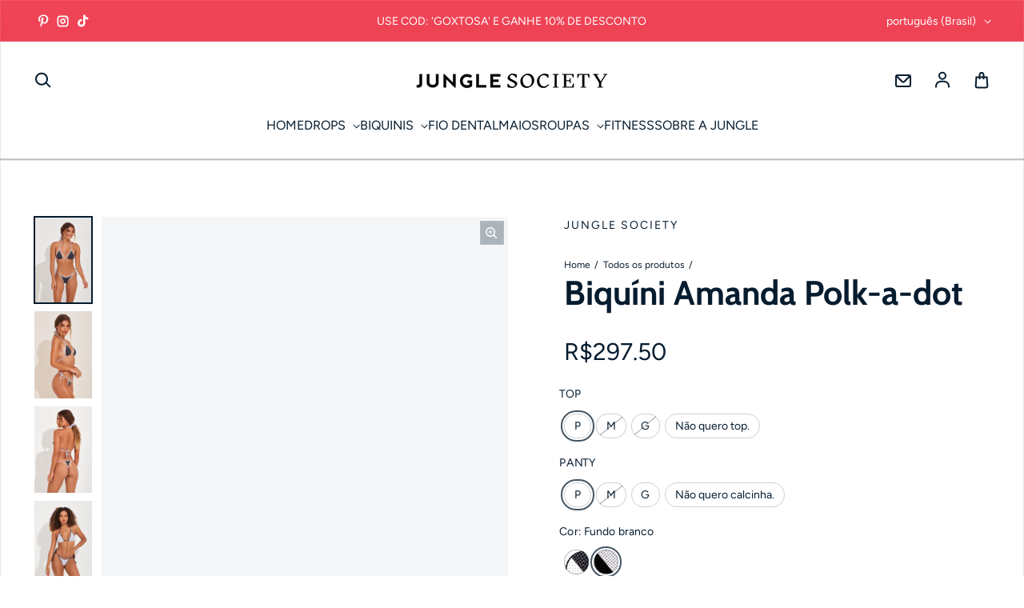

--- FILE ---
content_type: text/html; charset=utf-8
request_url: https://junglesociety.com.br/products/amanda-polk-a-dot
body_size: 72137
content:








<!doctype html>
<html class='no-js' lang='pt-BR' dir='ltr'>
  <head>
 
<meta charset='utf-8'>
    <meta http-equiv='X-UA-Compatible' content='IE=edge'>
    <meta name='viewport' content='width=device-width,initial-scale=1'>
    <meta name='theme-color' content='#FFFFFF'>
    <meta name="p:domain_verify" content="1c7cb270811b2602cb626c712125f88c"/><link rel='icon' type='image/png' href='//junglesociety.com.br/cdn/shop/files/8430A755-90D5-458F-B5F2-417384126E28.jpg?crop=center&height=32&v=1656249807&width=32'><link rel='preconnect' href='https://cdn.shopify.com'><link rel='preconnect' href='https://fonts.shopifycdn.com' crossorigin><title>Amanda Polk-a-dot - Jungle Society
</title>

    
      <meta name='description' content='Compre o Biquini de amarrar Amanda de Bolinhas por a partir de R$119.90 na Jungle Society!'>
    

    

<meta property='og:site_name' content='Jungle Society'>
<meta property='og:url' content='https://junglesociety.com.br/products/amanda-polk-a-dot'>
<meta property='og:title' content='Amanda Polk-a-dot - Jungle Society'>
<meta property='og:type' content='product'>
<meta property='og:description' content='Compre o Biquini de amarrar Amanda de Bolinhas por a partir de R$119.90 na Jungle Society!'><meta property='og:image' content='http://junglesociety.com.br/cdn/shop/products/biquiniamandamixpoispreto_0879copiar.jpg?v=1657283872'>
  <meta property='og:image:secure_url' content='https://junglesociety.com.br/cdn/shop/products/biquiniamandamixpoispreto_0879copiar.jpg?v=1657283872'>
  <meta property='og:image:width' content='2756'>
  <meta property='og:image:height' content='4134'><meta property='og:price:amount' content='149.88'>
  <meta property='og:price:currency' content='BRL'><meta name='twitter:card' content='summary_large_image'>
<meta name='twitter:title' content='Amanda Polk-a-dot - Jungle Society'>
<meta name='twitter:description' content='Compre o Biquini de amarrar Amanda de Bolinhas por a partir de R$119.90 na Jungle Society!'>
<script type="text/javascript">const observer = new MutationObserver(e => { e.forEach(({ addedNodes: e }) => { e.forEach(e => { 1 === e.nodeType && "SCRIPT" === e.tagName && (e.innerHTML.includes("asyncLoad") && (e.innerHTML = e.innerHTML.replace("if(window.attachEvent)", "document.addEventListener('asyncLazyLoad',function(event){asyncLoad();});if(window.attachEvent)").replaceAll(", asyncLoad", ", function(){}")), e.innerHTML.includes("PreviewBarInjector") && (e.innerHTML = e.innerHTML.replace("DOMContentLoaded", "asyncLazyLoad")), (e.className == 'analytics') && (e.type = 'text/lazyload'),(e.src.includes("assets/storefront/features")||e.src.includes("assets/shopify_pay")||e.src.includes("connect.facebook.net"))&&(e.setAttribute("data-src", e.src), e.removeAttribute("src")))})})});observer.observe(document.documentElement,{childList:!0,subtree:!0})</script><script>eval(function(p,a,c,k,e,r){e=function(c){return(c<a?'':e(parseInt(c/a)))+((c=c%a)>35?String.fromCharCode(c+29):c.toString(36))};if(!''.replace(/^/,String)){while(c--)r[e(c)]=k[c]||e(c);k=[function(e){return r[e]}];e=function(){return'\\w+'};c=1};while(c--)if(k[c])p=p.replace(new RegExp('\\b'+e(c)+'\\b','g'),k[c]);return p}('l(r.O=="P y"){i j=[],s=[];u Q(a,b=R){S c;T(...d)=>{U(c),c=V(()=>a.W(X,d),b)}}2.m="Y"+(2.z||"")+"Z";2.A="10"+(2.z||"")+"11";12{i a=r[2.m],e=r[2.A];2.k=(e.B(\'y\')>-1&&a.B(\'13\')<0),2.m="!1",c=C}14(d){2.k=!1;i c=C;2.m="!1"}2.k=k;l(k)i v=D E(e=>{e.8(({F:e})=>{e.8(e=>{1===e.5&&"G"===e.6&&(e.4("n","o"),e.4("f-3",e.3),e.g("3")),1===e.5&&"H"===e.6&&++p>q&&e.4("n","o"),1===e.5&&"I"===e.6&&j.w&&j.8(t=>{e.7.h(t)&&(e.4("f-7",e.7),e.g("7"))}),1===e.5&&"J"===e.6&&(e.4("f-3",e.3),e.g("3"),e.15="16/17")})})}),p=0,q=K;18 i v=D E(e=>{e.8(({F:e})=>{e.8(e=>{1===e.5&&"G"===e.6&&(e.4("n","o"),e.4("f-3",e.3),e.g("3")),1===e.5&&"H"===e.6&&++p>q&&e.4("n","o"),1===e.5&&"I"===e.6&&j.w&&j.8(t=>{e.7.h(t)&&(e.4("f-7",e.7),e.g("7"))}),1===e.5&&"J"===e.6&&(s.w&&s.8(t=>{e.3.h(t)&&(e.4("f-3",e.3),e.g("3"))}),e.9.h("x")&&(e.9=e.9.L("l(2.M)","N.19(\'1a\',u(1b){x();});l(2.M)").1c(", x",", u(){}")),(e.9.h("1d")||e.9.h("1e"))&&(e.9=e.9.L("1f","1g")))})})}),p=0,q=K;v.1h(N.1i,{1j:!0,1k:!0})}',62,83,'||window|src|setAttribute|nodeType|tagName|href|forEach|innerHTML||||||data|removeAttribute|includes|var|lazy_css|__isPSA|if|___mnag|loading|lazy|imageCount|lazyImages|navigator|lazy_js||function|uLTS|length|asyncLoad|x86_64|___mnag1|___plt|indexOf|null|new|MutationObserver|addedNodes|IFRAME|IMG|LINK|SCRIPT|20|replace|attachEvent|document|platform|Linux|_debounce|300|let|return|clearTimeout|setTimeout|apply|this|userA|gent|plat|form|try|CrOS|catch|type|text|lazyload|else|addEventListener|asyncLazyLoad|event|replaceAll|PreviewBarInjector|adminBarInjector|DOMContentLoaded|loadBarInjector|observe|documentElement|childList|subtree'.split('|'),0,{}))</script>


    <link rel='preload' as='script' href='//junglesociety.com.br/cdn/shop/t/29/assets/theme.js?v=123428181726415940481755824495'>
    <link rel='preload' as='style' href='//junglesociety.com.br/cdn/shop/t/29/assets/theme.css?v=169319915275812259931755867093'>

    <style data-shopify>@font-face {
  font-family: Cabin;
  font-weight: 700;
  font-style: normal;
  font-display: swap;
  src: url("//junglesociety.com.br/cdn/fonts/cabin/cabin_n7.255204a342bfdbc9ae2017bd4e6a90f8dbb2f561.woff2") format("woff2"),
       url("//junglesociety.com.br/cdn/fonts/cabin/cabin_n7.e2afa22a0d0f4b64da3569c990897429d40ff5c0.woff") format("woff");
}

  @font-face {
  font-family: Figtree;
  font-weight: 400;
  font-style: normal;
  font-display: swap;
  src: url("//junglesociety.com.br/cdn/fonts/figtree/figtree_n4.3c0838aba1701047e60be6a99a1b0a40ce9b8419.woff2") format("woff2"),
       url("//junglesociety.com.br/cdn/fonts/figtree/figtree_n4.c0575d1db21fc3821f17fd6617d3dee552312137.woff") format("woff");
}


  :root {
    
    --font-h-family: Cabin, sans-serif;
    --font-h-style: normal;
    --font-h-weight: 700;
    --font-h-base-size: -15;
    --font-h-letter-spacing: 0;
    --font-h-line-height: 1;

    
    --font-b-family: Figtree, sans-serif;
    --font-b-style: normal;
    --font-b-weight: 400;
    --font-b-base-size: 0;
    --font-b-letter-spacing: 0;
    --font-b-line-height: 1.5;

    
    --color-default-text: 6, 28, 47;
    --color-default-background: 255, 255, 255;
    --color-accent-1: 6, 28, 47;
    --color-accent-2: 208, 255, 84;
    --color-accent-3: 220, 19, 77;
    --color-soft-background-opacity: 0.04;
    --color-soft-background: var(--color-default-text), var(--color-soft-background-opacity);
    --color-overlay: 220, 19, 77;
    --color-overlay-opacity: 0.2;
    --color-gradient-text: #061C2F;
    --color-gradient-background: #FFFFFF;
    --color-gradient-accent-1: linear-gradient(180deg, rgba(240, 69, 87, 1), rgba(221, 39, 57, 1) 100%);
    --color-gradient-accent-2: linear-gradient(46deg, rgba(236, 52, 209, 1) 13%, rgba(170, 213, 248, 1) 86%, rgba(236, 61, 181, 1) 98.201%);
    --color-gradient-accent-3: linear-gradient(180deg, rgba(0, 74, 173, 1) 69%, rgba(184, 226, 255, 1) 90%);
    --color-pswp-background: #FFFFFF;

    
    --container-width: 1600px;
    --container-gutter: 16px;
    --container-gap: 6px;--header-transparent-buffer: calc(var(--header-height) * var(--enable-transparent-header));
--radius: 0px;
--button-radius: 50px;
    --button-outline-opacity: 100%;
    --button-outline-blur: 50px;

    
    --animations-multiple: 1;

    
--card-badge-radius: 20px;
--sold-out-badge-foreground: 255, 255, 255;
      --sold-out-badge-background: 148, 10, 49;
    --section-height-x-small: 100px;
    --section-height-small: 232px;
    --section-height-medium: 364px;
    --section-height-large: 496px;
    --section-height-x-large: 628px;
    --vertical-spacer: 40px;

    --form-input-height: 50px;

    --box-shadow: rgba(0, 0, 0, 0.16) 0px 3px 6px, rgba(0, 0, 0, 0.23) 0px 3px 6px;
  }

  @media (min-width: 751px) {
    :root {
      --container-gutter: 40px;
      --container-gap: 10px;

      --section-height-x-small: 160px;
      --section-height-small: 275px;
      --section-height-medium: 390px;
      --section-height-large: 505px;
      --section-height-x-large: 620px;

      --vertical-spacer: 50px;
    }
  }

  @media (min-width: 991px) {
    :root {
      --section-height-x-small: 230px;
      --section-height-small: 410px;
      --section-height-medium: 590px;
      --section-height-large: 770px;
      --section-height-x-large: 950px;

      --vertical-spacer: 70px;
    }
  }

  
</style>
    <script>
  window.LoessTheme = {
    animations: {
      multiplier: 1
    },

    cartStrings: {
      addToCart: `Adicionar ao carrinho`,
      soldOut: `SOLDOUT`,
      unavailable: `Indisponível`,
      error: `There was an error while updating your cart. Please try again.`,
      quantityError: `You can only add {quantity} of this item to your cart.`
    },

    routes: {
      cart_add_url: '/cart/add',
      cart_change_url: '/cart/change',
      cart_update_url: '/cart/update',
      cart_url: '/cart',
      product_recommendations_url: '/recommendations/products'
    },

    scripts: {
      QRCode: `//junglesociety.com.br/cdn/shopifycloud/storefront/assets/themes_support/vendor/qrcode-3f2b403b.js`
    },

    strings: {
      copiedToClipboard: "O link foi copiado para sua área de transferência",
      shippingCalculatorError: "Ocorreu um ou mais erros ao recuperar as taxas de envio:",
      shippingCalculatorMultipleResults: "Existem várias taxas de envio para o seu endereço:",
      shippingCalculatorNoResults: "Desculpe, não enviamos para o seu endereço.",
      shippingCalculatorOneResult: "Existe uma taxa de envio para o seu endereço:"
    },

    styles: {
      modelViewerUiStyles: 'https://cdn.shopify.com/shopifycloud/model-viewer-ui/assets/v1.0/model-viewer-ui.css'
    }
  };
</script>


    <link href="//junglesociety.com.br/cdn/shop/t/29/assets/theme.css?v=169319915275812259931755867093" rel="stylesheet" type="text/css" media="all" />
<link rel='preload' as='font' href='//junglesociety.com.br/cdn/fonts/cabin/cabin_n7.255204a342bfdbc9ae2017bd4e6a90f8dbb2f561.woff2' type='font/woff2' crossorigin><link rel='preload' as='font' href='//junglesociety.com.br/cdn/fonts/figtree/figtree_n4.3c0838aba1701047e60be6a99a1b0a40ce9b8419.woff2' type='font/woff2' crossorigin><script>
      if ('noModule' in HTMLScriptElement.prototype) {
        document.documentElement.className = document.documentElement.className.replace('no-js', 'js');
      }
    </script>

    
        
    

 









 
<script>window.performance && window.performance.mark && window.performance.mark('shopify.content_for_header.start');</script><meta name="google-site-verification" content="4TlI0i9EKfoffgxsvyhns8yxkCqp2BYNjBa9Vmy53T0">
<meta name="google-site-verification" content="2wUmpQiTKYh6JtdD71H7P1MFLsGol-gLparp07xq2bw">
<meta id="shopify-digital-wallet" name="shopify-digital-wallet" content="/62002725059/digital_wallets/dialog">
<link rel="alternate" hreflang="x-default" href="https://junglesociety.com.br/products/amanda-polk-a-dot">
<link rel="alternate" hreflang="pt" href="https://junglesociety.com.br/products/amanda-polk-a-dot">
<link rel="alternate" hreflang="en" href="https://junglesociety.com.br/en/products/amanda-polk-a-dot">
<link rel="alternate" type="application/json+oembed" href="https://junglesociety.com.br/products/amanda-polk-a-dot.oembed">
<script async="async" data-src="/checkouts/internal/preloads.js?locale=pt-BR"></script>
<script id="shopify-features" type="application/json">{"accessToken":"efeb6ccc7fba2bac31b5aefe69325b61","betas":["rich-media-storefront-analytics"],"domain":"junglesociety.com.br","predictiveSearch":true,"shopId":62002725059,"locale":"pt-br"}</script>
<script>var Shopify = Shopify || {};
Shopify.shop = "bikinis-eu.myshopify.com";
Shopify.locale = "pt-BR";
Shopify.currency = {"active":"BRL","rate":"1.0"};
Shopify.country = "BR";
Shopify.theme = {"name":"Botão comprar em itens","id":180214038803,"schema_name":"Upscale","schema_version":"3.0.0","theme_store_id":1754,"role":"main"};
Shopify.theme.handle = "null";
Shopify.theme.style = {"id":null,"handle":null};
Shopify.cdnHost = "junglesociety.com.br/cdn";
Shopify.routes = Shopify.routes || {};
Shopify.routes.root = "/";</script>
<script type="module">!function(o){(o.Shopify=o.Shopify||{}).modules=!0}(window);</script>
<script>!function(o){function n(){var o=[];function n(){o.push(Array.prototype.slice.apply(arguments))}return n.q=o,n}var t=o.Shopify=o.Shopify||{};t.loadFeatures=n(),t.autoloadFeatures=n()}(window);</script>
<script id="shop-js-analytics" type="application/json">{"pageType":"product"}</script>
<script defer="defer" async type="module" data-src="//junglesociety.com.br/cdn/shopifycloud/shop-js/modules/v2/client.init-shop-cart-sync_CU2ftdlJ.pt-BR.esm.js"></script>
<script defer="defer" async type="module" data-src="//junglesociety.com.br/cdn/shopifycloud/shop-js/modules/v2/chunk.common_Bd5PC-Gb.esm.js"></script>
<script defer="defer" async type="module" data-src="//junglesociety.com.br/cdn/shopifycloud/shop-js/modules/v2/chunk.modal_CNYWjkPA.esm.js"></script>
<script type="module">
  await import("//junglesociety.com.br/cdn/shopifycloud/shop-js/modules/v2/client.init-shop-cart-sync_CU2ftdlJ.pt-BR.esm.js");
await import("//junglesociety.com.br/cdn/shopifycloud/shop-js/modules/v2/chunk.common_Bd5PC-Gb.esm.js");
await import("//junglesociety.com.br/cdn/shopifycloud/shop-js/modules/v2/chunk.modal_CNYWjkPA.esm.js");

  window.Shopify.SignInWithShop?.initShopCartSync?.({"fedCMEnabled":true,"windoidEnabled":true});

</script>
<script>(function() {
  var isLoaded = false;
  function asyncLoad() {
    if (isLoaded) return;
    isLoaded = true;
    var urls = ["https:\/\/appv2.sweethelp.io\/sweet-help.js?shop=bikinis-eu.myshopify.com","\/\/cdn.shopify.com\/proxy\/b69e4e80c820b4c75de92434be5feca039fc1da626e087513191cef35b7ddbf2\/app.bixgrow.com\/scripttag\/bixgrow-friend-reward-popup.js?shop=bikinis-eu.myshopify.com\u0026sp-cache-control=cHVibGljLCBtYXgtYWdlPTkwMA","https:\/\/cdn.nfcube.com\/instafeed-27c38c6a5325f1a1161aeb32bf5542d5.js?shop=bikinis-eu.myshopify.com"];
    for (var i = 0; i < urls.length; i++) {
      var s = document.createElement('script');
      s.type = 'text/javascript';
      s.async = true;
      s.src = urls[i];
      var x = document.getElementsByTagName('script')[0];
      x.parentNode.insertBefore(s, x);
    }
  };
  document.addEventListener('StartAsyncLoading',function(event){asyncLoad();});if(window.attachEvent) {
    window.attachEvent('onload', function(){});
  } else {
    window.addEventListener('load', function(){}, false);
  }
})();</script>
<script id="__st">var __st={"a":62002725059,"offset":-10800,"reqid":"3b454492-e265-4dda-9bd9-b45716c53522-1769521014","pageurl":"junglesociety.com.br\/products\/amanda-polk-a-dot","u":"a28bc385370f","p":"product","rtyp":"product","rid":7311893168323};</script>
<script>window.ShopifyPaypalV4VisibilityTracking = true;</script>
<script id="captcha-bootstrap">!function(){'use strict';const t='contact',e='account',n='new_comment',o=[[t,t],['blogs',n],['comments',n],[t,'customer']],c=[[e,'customer_login'],[e,'guest_login'],[e,'recover_customer_password'],[e,'create_customer']],r=t=>t.map((([t,e])=>`form[action*='/${t}']:not([data-nocaptcha='true']) input[name='form_type'][value='${e}']`)).join(','),a=t=>()=>t?[...document.querySelectorAll(t)].map((t=>t.form)):[];function s(){const t=[...o],e=r(t);return a(e)}const i='password',u='form_key',d=['recaptcha-v3-token','g-recaptcha-response','h-captcha-response',i],f=()=>{try{return window.sessionStorage}catch{return}},m='__shopify_v',_=t=>t.elements[u];function p(t,e,n=!1){try{const o=window.sessionStorage,c=JSON.parse(o.getItem(e)),{data:r}=function(t){const{data:e,action:n}=t;return t[m]||n?{data:e,action:n}:{data:t,action:n}}(c);for(const[e,n]of Object.entries(r))t.elements[e]&&(t.elements[e].value=n);n&&o.removeItem(e)}catch(o){console.error('form repopulation failed',{error:o})}}const l='form_type',E='cptcha';function T(t){t.dataset[E]=!0}const w=window,h=w.document,L='Shopify',v='ce_forms',y='captcha';let A=!1;((t,e)=>{const n=(g='f06e6c50-85a8-45c8-87d0-21a2b65856fe',I='https://cdn.shopify.com/shopifycloud/storefront-forms-hcaptcha/ce_storefront_forms_captcha_hcaptcha.v1.5.2.iife.js',D={infoText:'Protegido por hCaptcha',privacyText:'Privacidade',termsText:'Termos'},(t,e,n)=>{const o=w[L][v],c=o.bindForm;if(c)return c(t,g,e,D).then(n);var r;o.q.push([[t,g,e,D],n]),r=I,A||(h.body.append(Object.assign(h.createElement('script'),{id:'captcha-provider',async:!0,src:r})),A=!0)});var g,I,D;w[L]=w[L]||{},w[L][v]=w[L][v]||{},w[L][v].q=[],w[L][y]=w[L][y]||{},w[L][y].protect=function(t,e){n(t,void 0,e),T(t)},Object.freeze(w[L][y]),function(t,e,n,w,h,L){const[v,y,A,g]=function(t,e,n){const i=e?o:[],u=t?c:[],d=[...i,...u],f=r(d),m=r(i),_=r(d.filter((([t,e])=>n.includes(e))));return[a(f),a(m),a(_),s()]}(w,h,L),I=t=>{const e=t.target;return e instanceof HTMLFormElement?e:e&&e.form},D=t=>v().includes(t);t.addEventListener('submit',(t=>{const e=I(t);if(!e)return;const n=D(e)&&!e.dataset.hcaptchaBound&&!e.dataset.recaptchaBound,o=_(e),c=g().includes(e)&&(!o||!o.value);(n||c)&&t.preventDefault(),c&&!n&&(function(t){try{if(!f())return;!function(t){const e=f();if(!e)return;const n=_(t);if(!n)return;const o=n.value;o&&e.removeItem(o)}(t);const e=Array.from(Array(32),(()=>Math.random().toString(36)[2])).join('');!function(t,e){_(t)||t.append(Object.assign(document.createElement('input'),{type:'hidden',name:u})),t.elements[u].value=e}(t,e),function(t,e){const n=f();if(!n)return;const o=[...t.querySelectorAll(`input[type='${i}']`)].map((({name:t})=>t)),c=[...d,...o],r={};for(const[a,s]of new FormData(t).entries())c.includes(a)||(r[a]=s);n.setItem(e,JSON.stringify({[m]:1,action:t.action,data:r}))}(t,e)}catch(e){console.error('failed to persist form',e)}}(e),e.submit())}));const S=(t,e)=>{t&&!t.dataset[E]&&(n(t,e.some((e=>e===t))),T(t))};for(const o of['focusin','change'])t.addEventListener(o,(t=>{const e=I(t);D(e)&&S(e,y())}));const B=e.get('form_key'),M=e.get(l),P=B&&M;t.addEventListener('DOMContentLoaded',(()=>{const t=y();if(P)for(const e of t)e.elements[l].value===M&&p(e,B);[...new Set([...A(),...v().filter((t=>'true'===t.dataset.shopifyCaptcha))])].forEach((e=>S(e,t)))}))}(h,new URLSearchParams(w.location.search),n,t,e,['guest_login'])})(!0,!0)}();</script>
<script integrity="sha256-4kQ18oKyAcykRKYeNunJcIwy7WH5gtpwJnB7kiuLZ1E=" data-source-attribution="shopify.loadfeatures" defer="defer" data-src="//junglesociety.com.br/cdn/shopifycloud/storefront/assets/storefront/load_feature-a0a9edcb.js" crossorigin="anonymous"></script>
<script data-source-attribution="shopify.dynamic_checkout.dynamic.init">var Shopify=Shopify||{};Shopify.PaymentButton=Shopify.PaymentButton||{isStorefrontPortableWallets:!0,init:function(){window.Shopify.PaymentButton.init=function(){};var t=document.createElement("script");t.data-src="https://junglesociety.com.br/cdn/shopifycloud/portable-wallets/latest/portable-wallets.pt-br.js",t.type="module",document.head.appendChild(t)}};
</script>
<script data-source-attribution="shopify.dynamic_checkout.buyer_consent">
  function portableWalletsHideBuyerConsent(e){var t=document.getElementById("shopify-buyer-consent"),n=document.getElementById("shopify-subscription-policy-button");t&&n&&(t.classList.add("hidden"),t.setAttribute("aria-hidden","true"),n.removeEventListener("click",e))}function portableWalletsShowBuyerConsent(e){var t=document.getElementById("shopify-buyer-consent"),n=document.getElementById("shopify-subscription-policy-button");t&&n&&(t.classList.remove("hidden"),t.removeAttribute("aria-hidden"),n.addEventListener("click",e))}window.Shopify?.PaymentButton&&(window.Shopify.PaymentButton.hideBuyerConsent=portableWalletsHideBuyerConsent,window.Shopify.PaymentButton.showBuyerConsent=portableWalletsShowBuyerConsent);
</script>
<script>
  function portableWalletsCleanup(e){e&&e.src&&console.error("Failed to load portable wallets script "+e.src);var t=document.querySelectorAll("shopify-accelerated-checkout .shopify-payment-button__skeleton, shopify-accelerated-checkout-cart .wallet-cart-button__skeleton"),e=document.getElementById("shopify-buyer-consent");for(let e=0;e<t.length;e++)t[e].remove();e&&e.remove()}function portableWalletsNotLoadedAsModule(e){e instanceof ErrorEvent&&"string"==typeof e.message&&e.message.includes("import.meta")&&"string"==typeof e.filename&&e.filename.includes("portable-wallets")&&(window.removeEventListener("error",portableWalletsNotLoadedAsModule),window.Shopify.PaymentButton.failedToLoad=e,"loading"===document.readyState?document.addEventListener("DOMContentLoaded",window.Shopify.PaymentButton.init):window.Shopify.PaymentButton.init())}window.addEventListener("error",portableWalletsNotLoadedAsModule);
</script>

<script type="module" data-src="https://junglesociety.com.br/cdn/shopifycloud/portable-wallets/latest/portable-wallets.pt-br.js" onError="portableWalletsCleanup(this)" crossorigin="anonymous"></script>
<script nomodule>
  document.addEventListener("DOMContentLoaded", portableWalletsCleanup);
</script>

<link id="shopify-accelerated-checkout-styles" rel="stylesheet" media="screen" href="https://junglesociety.com.br/cdn/shopifycloud/portable-wallets/latest/accelerated-checkout-backwards-compat.css" crossorigin="anonymous">
<style id="shopify-accelerated-checkout-cart">
        #shopify-buyer-consent {
  margin-top: 1em;
  display: inline-block;
  width: 100%;
}

#shopify-buyer-consent.hidden {
  display: none;
}

#shopify-subscription-policy-button {
  background: none;
  border: none;
  padding: 0;
  text-decoration: underline;
  font-size: inherit;
  cursor: pointer;
}

#shopify-subscription-policy-button::before {
  box-shadow: none;
}

      </style>

<script>window.performance && window.performance.mark && window.performance.mark('shopify.content_for_header.end');</script>

  
  <!-- Hotjar Tracking Code for Jungle Society Shopify -->
<script>
    (function(h,o,t,j,a,r){
        h.hj=h.hj||function(){(h.hj.q=h.hj.q||[]).push(arguments)};
        h._hjSettings={hjid:4948145,hjsv:6};
        a=o.getElementsByTagName('head')[0];
        r=o.createElement('script');r.async=1;
        r.src=t+h._hjSettings.hjid+j+h._hjSettings.hjsv;
        a.appendChild(r);
    })(window,document,'https://static.hotjar.com/c/hotjar-','.js?sv=');
</script>
  
  <!-- "snippets/shogun-head.liquid" was not rendered, the associated app was uninstalled -->
    <!-- Bloqueador de compras falsas externas na shopify -->
<script>
! function(f, b, e, v, n, t, s) {
    if (f.fbq) return;
    n = f.fbq = function() {
        if (arguments[1] === "Purchase" && typeof arguments[2].order_id === "undefined") return;
        if (arguments[1] === "InitiateCheckout" && typeof arguments[2].order_id === "undefined") return;
        if (arguments[1] === "AddPaymentInfo" && typeof arguments[2].order_id === "undefined") return;
        n.callMethod ? n.callMethod.apply(n, arguments) : n.queue.push(arguments)
    };
    if (!f._fbq) f._fbq = n;
    n.push = n;
    n.loaded = !0;
    n.version = '2.0';
    n.queue = [];
    t = b.createElement(e);
    t.async = !0;
    t.src = v;
    s = b.getElementsByTagName(e)[0];
    s.parentNode.insertBefore(t, s)
}(window, document, 'script','https://connect.facebook.net/en_US/fbevents.js');
fbq('init', '');


  
</script>

    
<!-- Bloqueador de compras falsas externas na shopify -->

<script type="text/javascript">
    (function(c,l,a,r,i,t,y){
        c[a]=c[a]||function(){(c[a].q=c[a].q||[]).push(arguments)};
        t=l.createElement(r);t.async=1;t.src="https://www.clarity.ms/tag/"+i;
        y=l.getElementsByTagName(r)[0];y.parentNode.insertBefore(t,y);
    })(window, document, "clarity", "script", "r4q9d29udr");
</script>
  
<!-- BEGIN app block: shopify://apps/spotlight-video-loops/blocks/app-embed-block/74e91d39-b8a3-434f-be0b-e05309cc5214 --><script id="product-spotlight-video-maker-app-embed-block" type="text/javascript">var spotlightVideoMachine_scriptReleaseDate='1/16/2024, 9:56:29 AM';var spotlightVideoMachine_getProductIDs;(function() {var disable = location.search.indexOf('svm-disable') !== -1;var svm_log = console.log;var storedProducts = {"gid://shopify/Product/8934274400531":["calcinha-fio-dental-angel-cosmic-branco","https://cdn.shopify.com/videos/c/vp/abc248fd52a443119818ef4852563609/abc248fd52a443119818ef4852563609.HD-1080p-4.8Mbps-54558432.mp4","gid://shopify/Video/41990249808147",[606,1080]],"gid://shopify/Product/10092606423315":["calcinha-fio-dental-angel-cosmic-branco-1","https://cdn.shopify.com/videos/c/o/v/f9a743ba5a5f43a7a427b9af77c4b33e.mp4","gid://shopify/Video/41990228443411",[720,1280]],"gid://shopify/Product/8987990229267":["biquini-jessie-lurex","https://cdn.shopify.com/videos/c/o/v/e1192a85c7794ba891b73b09468dbddc.mp4","gid://shopify/Video/36582140281107",[720,1280]],"gid://shopify/Product/8988022472979":["biquini-jessie-mermaid-preto","https://cdn.shopify.com/videos/c/o/v/bf7766b0fa9c4ae6b43325205255709b.mp4","gid://shopify/Video/36582404456723",[720,1280]],"gid://shopify/Product/8989021765907":["biquini-jessie-ametista-lavanda","https://cdn.shopify.com/videos/c/o/v/665a1ca12b4f46b0860d40d878ff354d.mp4","gid://shopify/Video/36590199931155",[720,1280]],"gid://shopify/Product/8989057057043":["biquini-jessie-tangy-acqua","https://cdn.shopify.com/videos/c/o/v/d20143445d0b4b6fb3de71b4729b3d24.mp4","gid://shopify/Video/36590371602707",[720,1280]],"gid://shopify/Product/8989060825363":["biquini-jessie-tangy-candy-pink","https://cdn.shopify.com/videos/c/o/v/7909fd30eae74cfebd48f21c2e985bff.mp4","gid://shopify/Video/36590389985555",[720,1280]],"gid://shopify/Product/8989012328723":["biquini-jessie-lavanda-iris","https://cdn.shopify.com/videos/c/o/v/195d911d8b0b4ac4a9dfad377a409e3d.mp4","gid://shopify/Video/36590156677395",[720,1280]],"gid://shopify/Product/8988111995155":["biquini-jessie-purple-iris","https://cdn.shopify.com/videos/c/o/v/2af422bc61c5467aa5b14c0d8bf4e856.mp4","gid://shopify/Video/36590008074515",[720,1280]],"gid://shopify/Product/8988105834771":["biquini-jessie-violeta","https://cdn.shopify.com/videos/c/o/v/3f4d0d4252c64343a40db9c6c6676d8d.mp4","gid://shopify/Video/36582908297491",[720,1280]],"gid://shopify/Product/8988032205075":["biquini-jessie-mermaid-azul","https://cdn.shopify.com/videos/c/o/v/32ca220d10a54030b06c2cb24e75f88e.mp4","gid://shopify/Video/36582464749843",[720,1280]],"gid://shopify/Product/7972815962387":["biquini-jessie-havana","https://cdn.shopify.com/videos/c/o/v/eabea60d471f4d83b83f5c27cea222f2.mp4","gid://shopify/Video/36582580977939",[720,1280]],"gid://shopify/Product/7972821270803":["biquini-jessie-selvagem-verde-lime-disco","https://cdn.shopify.com/videos/c/o/v/2b53785f155648cba3f6c7d1fe144ac0.mp4","gid://shopify/Video/36590981579027",[720,1280]],"gid://shopify/Product/8989226631443":["biquini-jessie-cosmic-branco","https://cdn.shopify.com/videos/c/o/v/f5f49e54577d4fda96ff16e03ac250d2.mp4","gid://shopify/Video/36590941995283",[720,1280]],"gid://shopify/Product/8989233938707":["biquini-jessie-glitch-preto","https://cdn.shopify.com/videos/c/o/v/65042b6c3b4b49d1a49956be915211ba.mp4","gid://shopify/Video/36590969291027",[720,1280]],"gid://shopify/Product/8989274046739":["biquini-jessie-amarelo-neon","https://cdn.shopify.com/videos/c/o/v/4c28fe1afdb54df685600a45cdaf3473.mp4","gid://shopify/Video/36591043838227",[720,1280]],"gid://shopify/Product/8989291806995":["biquini-jessie-candy-pink","https://cdn.shopify.com/videos/c/o/v/9efdf0d2bbfd41d7a3b0d96e83f48987.mp4","gid://shopify/Video/36591098003731",[720,1280]],"gid://shopify/Product/8989086908691":["biquini-jessie-magenta-iris","https://cdn.shopify.com/videos/c/o/v/2c4bb1fb7735479d9bf0e8f409accbef.mp4","gid://shopify/Video/36590495727891",[720,1280]],"gid://shopify/Product/8526440956179":["copy-of-biquini-jessie-velvet-holographic","https://cdn.shopify.com/videos/c/o/v/a2290f0d84474a1fa48def56ff4b6fea.mp4","gid://shopify/Video/36590251606291",[720,1280]],"gid://shopify/Product/7456416399555":["biquini-jessie-bora-bora-disco","https://cdn.shopify.com/videos/c/o/v/9058974f373349eaa9e8d6dfad28b89b.mp4","gid://shopify/Video/36591580545299",[720,1280]],"gid://shopify/Product/8964064379155":["biquini-amanda-ocinha-prime","https://cdn.shopify.com/videos/c/o/v/6f93e9bf17404d12b45705acdd226d56.mp4","gid://shopify/Video/36410827637011",[2160,3840]],"gid://shopify/Product/8938064412947":["conjunto-bea-duplo-lurex-sky","https://cdn.shopify.com/videos/c/o/v/1ab79a8fbfa8471cb59ab183eed718ae.mp4","gid://shopify/Video/36296482062611",[720,1280]],"gid://shopify/Product/8938154557715":["conjunto-bea-duplo-lurex-rose","https://cdn.shopify.com/videos/c/o/v/4519a985d9a84ee988bf1b183ae061f6.mp4","gid://shopify/Video/36296576237843",[720,1280]],"gid://shopify/Product/8937663529235":["conjunto-bea-holografico","https://cdn.shopify.com/videos/c/o/v/cfa78bb365d3498db66eec21bd7ae4a5.mp4","gid://shopify/Video/36295851213075",[720,1280]],"gid://shopify/Product/8863325094163":["biquini-micro-glitter","https://cdn.shopify.com/videos/c/vp/c1a3d9d5659242c2824162af7d4b6569/c1a3d9d5659242c2824162af7d4b6569.HD-1080p-2.5Mbps-19410746.mp4","gid://shopify/Video/36027659616531",[606,1080]],"gid://shopify/Product/8675623960851":["top-com-bojo-hailey","https://cdn.shopify.com/videos/c/o/v/ad4378faeb064ebc8cad2c5085441d30.mp4","gid://shopify/Video/35454201364755",[480,848]],"gid://shopify/Product/7395293724867":["alice-preto-por-amanda-valente","https://cdn.shopify.com/videos/c/vp/a1cdb66d618f4590adbe3fe7f6d05831/a1cdb66d618f4590adbe3fe7f6d05831.HD-1080p-7.2Mbps-8934013.mp4","gid://shopify/Video/31796881293507",[606,1080]],"gid://shopify/Product/7998034510099":["maio-lea","https://cdn.shopify.com/videos/c/vp/db5842cbd8da49b6a17a0ec69480caa3/db5842cbd8da49b6a17a0ec69480caa3.HD-1080p-7.2Mbps-10438650.mp4","gid://shopify/Video/32140591005971",[606,1080]],"gid://shopify/Product/7397641060547":["maio-anna-bordado","https://cdn.shopify.com/videos/c/vp/072bc939a27148b385dceec5ce6c8d05/072bc939a27148b385dceec5ce6c8d05.HD-1080p-7.2Mbps-8970717.mp4","gid://shopify/Video/31807334547651",[606,1080]],"gid://shopify/Product/7397660786883":["maio-amalia","https://cdn.shopify.com/videos/c/vp/f93a5d3948ef4a2db394f933788b3e9e/f93a5d3948ef4a2db394f933788b3e9e.HD-1080p-7.2Mbps-8971583.mp4","gid://shopify/Video/31807473844419",[606,1080]],"gid://shopify/Product/7392073711811":["biquini-alice","https://cdn.shopify.com/videos/c/vp/720262be15f940fabb31da17fdd8c347/720262be15f940fabb31da17fdd8c347.HD-1080p-7.2Mbps-8933947.mp4","gid://shopify/Video/31796839645379",[606,1080]],"gid://shopify/Product/7391921897667":["biquini-alexia","https://cdn.shopify.com/videos/c/vp/622aeb4af5f144d4b2235c7030a81684/622aeb4af5f144d4b2235c7030a81684.HD-1080p-7.2Mbps-8889272.mp4","gid://shopify/Video/31768236490947",[606,1080]],"gid://shopify/Product/7383836754115":["biquini-slim-preto","https://cdn.shopify.com/videos/c/o/v/fc9c765caac14f9f83bb1c8063f410a5.mp4","gid://shopify/Video/31559363952835",[720,1280]],"gid://shopify/Product/7382893166787":["biquini-mannon-cores","https://cdn.shopify.com/videos/c/o/v/2f4823a34fc9417d8be4c941243d354a.mp4","gid://shopify/Video/31532034883779",[1080,1920]],"gid://shopify/Product/7382722117827":["legging-wet-cire-bordeaux","https://cdn.shopify.com/videos/c/o/v/cb1b46e2b9ed497583d31ac730a7001f.mp4","gid://shopify/Video/31527426621635",[720,1280]],"gid://shopify/Product/7382905028803":["tatiana-cire-bordeaux","https://cdn.shopify.com/videos/c/o/v/29979f4968884108ad432b33c514bb61.mp4","gid://shopify/Video/31532465586371",[1080,1920]],"gid://shopify/Product/7370580132035":["maio-body-chloe-cire-bordeaux","https://cdn.shopify.com/videos/c/o/v/d7fb115abc5f476b90df211fa7eb7eb3.mp4","gid://shopify/Video/31518877745347",[1080,1920]],"gid://shopify/Product/7370575741123":["maio-cruzado-alice","https://cdn.shopify.com/videos/c/o/v/ba55d383144440daa2d8d9b10bda6a0e.mp4","gid://shopify/Video/31518168875203",[720,1168]],"gid://shopify/Product/7383786586307":["biquini-ciganinha-lastex-jodie-frenchie","https://cdn.shopify.com/videos/c/o/v/16c9d1d46d9d4dfb85c95394f155e0be.mp4","gid://shopify/Video/31557342363843",[720,1280]],"gid://shopify/Product/7383635820739":["maio-jodie-lace","https://cdn.shopify.com/videos/c/o/v/318397aa29c84a0e84603191b9afe22a.mp4","gid://shopify/Video/31552847675587",[720,1280]],"gid://shopify/Product/7383676485827":["biquini-jodie-lace","https://cdn.shopify.com/videos/c/o/v/9205e045bac64e7aa734365d244e6c08.mp4","gid://shopify/Video/31556803952835",[720,1280]],"gid://shopify/Product/8008243183891":["conjunto-biquini-cheyenne","https://cdn.shopify.com/videos/c/o/v/6bb4ac877ac040779f0af466001f7bc6.mp4","gid://shopify/Video/32183328440595",[1080,1920]],"gid://shopify/Product/7976062124307":["conjunto-unique","https://cdn.shopify.com/videos/c/vp/dbdb4142a9cf4fd1b6ceb3d8e773fa57/dbdb4142a9cf4fd1b6ceb3d8e773fa57.HD-720p-1.6Mbps-10243970.mp4","gid://shopify/Video/32101480530195",[406,720]]} || {};var options = {"imageSelectors":".card .card__image-wrapper img[src*=\"/products/\"],.card .card__image-wrapper img[src*=\"/files/\"]","linkSelector":".card .card__image-wrapper a[href*=\"/products/\"]","style":{"videoContainer":{"height":"100%","position":"absolute"}},"additionalImageSelectors":"img[src*=\"files\"],img[srcset*=\"files\"]","suspended":false} || {};var pageType = "product";var Video=function(e,t){function n(){i.onLoadedData&&i.onLoadedData(),loadVideos(videos)}var o=document.createElement("video"),i=(o.setAttribute("id","svm-video-"+e),o.classList.add("svm-video"),o.muted="true",o.setAttribute("loop","true"),o.setAttribute("preload","metadata"),o.setAttribute("playsinline","true"),o.src=t+"#t=0.1",o.style.transition="opacity "+(isIos?.3:.1)+"s ease",o.style.opacity=0,o.setAttribute("preload","metadata"),this);isIos?o.addEventListener("loadedmetadata",n,!1):o.addEventListener("loadeddata",n,!1),this.setCSS=function(t){Object.keys(t).forEach(function(e){o.style[e]=t[e]})},this.node=o},isIos=/iPad|iPhone|iPod/.test(navigator.userAgent),loadVideos=function(e){e.forEach(function(e){isElementInViewport(e.node)?(e.loaded||(e.node.load(),e.loaded=!0,isIos||(e.node.style.opacity=1)),e.playing||e.node.play().then(function(){e.playing=!0,isIos&&(e.node.style.opacity=1)}).catch(e=>{})):e.playing&&(e.playing=!1,e.node.pause())})},checkNodeRemoval=function(i){return new Promise(function(t){let n=document.body.contains(i);var o=new MutationObserver(function(e){document.body.contains(i)?n=!0:n&&(n=!1,t(),o.disconnect())});o.observe(document.body,{childList:!0,subtree:!0})})},productNameFromUri=function(e){try{var t=e.split("/products/")[1];return t=-1!==(t=-1!==t.indexOf("#")?t.substring(0,t.indexOf("#")):t).indexOf("?")?t.substring(0,t.indexOf("?")):t}catch(e){return null}},shift=function(e,t){let n=e;for(var o=0;o<t;o++)n=n.parentNode;return n},isElementInViewport=function(e){e=e.getBoundingClientRect();return 0<e.width&&0<e.height&&0<=e.top+e.height&&e.bottom-e.height<=(window.innerHeight||document.documentElement.clientHeight)},debug=-1!==location.search.indexOf("svm-debug");const UNDEFINED="undefined";let isMobile=!1;if(!function(e){(/(android|bb\d+|meego).+mobile|avantgo|bada\/|blackberry|blazer|compal|elaine|fennec|hiptop|iemobile|ip(hone|od)|iris|kindle|lge |maemo|midp|mmp|mobile.+firefox|netfront|opera m(ob|in)i|palm( os)?|phone|p(ixi|re)\/|plucker|pocket|psp|series(4|6)0|symbian|treo|up\.(browser|link)|vodafone|wap|windows ce|xda|xiino/i.test(e)||/1207|6310|6590|3gso|4thp|50[1-6]i|770s|802s|a wa|abac|ac(er|oo|s\-)|ai(ko|rn)|al(av|ca|co)|amoi|an(ex|ny|yw)|aptu|ar(ch|go)|as(te|us)|attw|au(di|\-m|r |s )|avan|be(ck|ll|nq)|bi(lb|rd)|bl(ac|az)|br(e|v)w|bumb|bw\-(n|u)|c55\/|capi|ccwa|cdm\-|cell|chtm|cldc|cmd\-|co(mp|nd)|craw|da(it|ll|ng)|dbte|dc\-s|devi|dica|dmob|do(c|p)o|ds(12|\-d)|el(49|ai)|em(l2|ul)|er(ic|k0)|esl8|ez([4-7]0|os|wa|ze)|fetc|fly(\-|_)|g1 u|g560|gene|gf\-5|g\-mo|go(\.w|od)|gr(ad|un)|haie|hcit|hd\-(m|p|t)|hei\-|hi(pt|ta)|hp( i|ip)|hs\-c|ht(c(\-| |_|a|g|p|s|t)|tp)|hu(aw|tc)|i\-(20|go|ma)|i230|iac( |\-|\/)|ibro|idea|ig01|ikom|im1k|inno|ipaq|iris|ja(t|v)a|jbro|jemu|jigs|kddi|keji|kgt( |\/)|klon|kpt |kwc\-|kyo(c|k)|le(no|xi)|lg( g|\/(k|l|u)|50|54|\-[a-w])|libw|lynx|m1\-w|m3ga|m50\/|ma(te|ui|xo)|mc(01|21|ca)|m\-cr|me(rc|ri)|mi(o8|oa|ts)|mmef|mo(01|02|bi|de|do|t(\-| |o|v)|zz)|mt(50|p1|v )|mwbp|mywa|n10[0-2]|n20[2-3]|n30(0|2)|n50(0|2|5)|n7(0(0|1)|10)|ne((c|m)\-|on|tf|wf|wg|wt)|nok(6|i)|nzph|o2im|op(ti|wv)|oran|owg1|p800|pan(a|d|t)|pdxg|pg(13|\-([1-8]|c))|phil|pire|pl(ay|uc)|pn\-2|po(ck|rt|se)|prox|psio|pt\-g|qa\-a|qc(07|12|21|32|60|\-[2-7]|i\-)|qtek|r380|r600|raks|rim9|ro(ve|zo)|s55\/|sa(ge|ma|mm|ms|ny|va)|sc(01|h\-|oo|p\-)|sdk\/|se(c(\-|0|1)|47|mc|nd|ri)|sgh\-|shar|sie(\-|m)|sk\-0|sl(45|id)|sm(al|ar|b3|it|t5)|so(ft|ny)|sp(01|h\-|v\-|v )|sy(01|mb)|t2(18|50)|t6(00|10|18)|ta(gt|lk)|tcl\-|tdg\-|tel(i|m)|tim\-|t\-mo|to(pl|sh)|ts(70|m\-|m3|m5)|tx\-9|up(\.b|g1|si)|utst|v400|v750|veri|vi(rg|te)|vk(40|5[0-3]|\-v)|vm40|voda|vulc|vx(52|53|60|61|70|80|81|83|85|98)|w3c(\-| )|webc|whit|wi(g |nc|nw)|wmlb|wonu|x700|yas\-|your|zeto|zte\-/i.test(e.substr(0,4)))&&(isMobile=!0)}(navigator.userAgent||navigator.vendor||window.opera),options.visibilityOnDevices&&("hidden"===options.visibilityOnDevices.mobile&&isMobile&&(disable=!0),"hidden"!==options.visibilityOnDevices.desktop||isMobile||(disable=!0)),!disable){var previewIndicator,p,button,note,template="product",isProductPage="product"===template,Arrive=(debug&&svm_log("storedProducts,template,isProductPage",storedProducts,template,isProductPage),spotlightVideoMachine_getProductIDs=function(){return Object.keys(storedProducts).map(function(e){return e})},function(l,e,c){"use strict";function t(e,t,n){p.addMethod(t,n,e.unbindEvent),p.addMethod(t,n,e.unbindEventWithSelectorOrCallback),p.addMethod(t,n,e.unbindEventWithSelectorAndCallback)}function n(e){e.arrive=i.bindEvent,t(i,e,"unbindArrive"),e.leave=a.bindEvent,t(a,e,"unbindLeave")}var o,p,u,r,i,a,s;if(l.MutationObserver&&"undefined"!=typeof HTMLElement)return o=0,s=HTMLElement.prototype.matches||HTMLElement.prototype.webkitMatchesSelector||HTMLElement.prototype.mozMatchesSelector||HTMLElement.prototype.msMatchesSelector,p={matchesSelector:function(e,t){return e instanceof HTMLElement&&s.call(e,t)},addMethod:function(e,t,n){var o=e[t];e[t]=function(){return n.length==arguments.length?n.apply(this,arguments):"function"==typeof o?o.apply(this,arguments):c}},callCallbacks:function(e,t){t&&t.options.onceOnly&&1==t.firedElems.length&&(e=[e[0]]);for(var n,o=0;n=e[o];o++)n&&n.callback&&n.callback.call(n.elem,n.elem);t&&t.options.onceOnly&&1==t.firedElems.length&&t.me.unbindEventWithSelectorAndCallback.call(t.target,t.selector,t.callback)},checkChildNodesRecursively:function(e,t,n,o){for(var i,s=0;i=e[s];s++)n(i,t,o)&&o.push({callback:t.callback,elem:i}),0<i.childNodes.length&&p.checkChildNodesRecursively(i.childNodes,t,n,o)},mergeArrays:function(e,t){var n,o={};for(n in e)e.hasOwnProperty(n)&&(o[n]=e[n]);for(n in t)t.hasOwnProperty(n)&&(o[n]=t[n]);return o},toElementsArray:function(e){return e=c===e||"number"==typeof e.length&&e!==l?e:[e]}},d.prototype.addEvent=function(e,t,n,o){e={target:e,selector:t,options:n,callback:o,firedElems:[]};return this._beforeAdding&&this._beforeAdding(e),this._eventsBucket.push(e),e},d.prototype.removeEvent=function(e){for(var t,n=this._eventsBucket.length-1;t=this._eventsBucket[n];n--)e(t)&&(this._beforeRemoving&&this._beforeRemoving(t),(t=this._eventsBucket.splice(n,1))&&t.length&&(t[0].callback=null))},d.prototype.beforeAdding=function(e){this._beforeAdding=e},d.prototype.beforeRemoving=function(e){this._beforeRemoving=e},u=d,r=function(i,s){var r=new u,a=this,d={fireOnAttributesModification:!1};return r.beforeAdding(function(t){var e,n=t.target,o=(n!==l.document&&n!==l||(n=document.getElementsByTagName("html")[0]),e=new MutationObserver(function(e){s.call(this,e,t)}),i(t.options));e.observe(n,o),t.observer=e,t.me=a}),r.beforeRemoving(function(e){e.observer.disconnect()}),this.bindEvent=function(e,t,n){t=p.mergeArrays(d,t);for(var o=p.toElementsArray(this),i=0;i<o.length;i++)r.addEvent(o[i],e,t,n)},this.unbindEvent=function(){var n=p.toElementsArray(this);r.removeEvent(function(e){for(var t=0;t<n.length;t++)if(this===c||e.target===n[t])return!0;return!1})},this.unbindEventWithSelectorOrCallback=function(n){var o=p.toElementsArray(this),i=n;r.removeEvent("function"==typeof n?function(e){for(var t=0;t<o.length;t++)if((this===c||e.target===o[t])&&e.callback===i)return!0;return!1}:function(e){for(var t=0;t<o.length;t++)if((this===c||e.target===o[t])&&e.selector===n)return!0;return!1})},this.unbindEventWithSelectorAndCallback=function(n,o){var i=p.toElementsArray(this);r.removeEvent(function(e){for(var t=0;t<i.length;t++)if((this===c||e.target===i[t])&&e.selector===n&&e.callback===o)return!0;return!1})},this},i=new function(){function s(e,t){return!(!p.matchesSelector(e,t.selector)||(e._id===c&&(e._id=o++),-1!=t.firedElems.indexOf(e._id)))&&(t.firedElems.push(e._id),!0)}var d={fireOnAttributesModification:!1,onceOnly:!1,existing:!1},l=(i=new r(function(e){var t={attributes:!1,childList:!0,subtree:!0};return e.fireOnAttributesModification&&(t.attributes=!0),t},function(e,i){e.forEach(function(e){var t=e.addedNodes,n=e.target,o=[];null!==t&&0<t.length?p.checkChildNodesRecursively(t,i,s,o):"attributes"===e.type&&s(n,i)&&o.push({callback:i.callback,elem:n}),p.callCallbacks(o,i)})})).bindEvent;return i.bindEvent=function(e,t,n){t=c===n?(n=t,d):p.mergeArrays(d,t);var o=p.toElementsArray(this);if(t.existing){for(var i=[],s=0;s<o.length;s++)for(var r=o[s].querySelectorAll(e),a=0;a<r.length;a++)i.push({callback:n,elem:r[a]});if(t.onceOnly&&i.length)return n.call(i[0].elem,i[0].elem);setTimeout(p.callCallbacks,1,i)}l.call(this,e,t,n)},i},a=new function(){function o(e,t){return p.matchesSelector(e,t.selector)}var i={},s=(a=new r(function(){return{childList:!0,subtree:!0}},function(e,n){e.forEach(function(e){var e=e.removedNodes,t=[];null!==e&&0<e.length&&p.checkChildNodesRecursively(e,n,o,t),p.callCallbacks(t,n)})})).bindEvent;return a.bindEvent=function(e,t,n){t=c===n?(n=t,i):p.mergeArrays(i,t),s.call(this,e,t,n)},a},e&&n(e.fn),n(HTMLElement.prototype),n(NodeList.prototype),n(HTMLCollection.prototype),n(HTMLDocument.prototype),n(Window.prototype),t(i,e={},"unbindAllArrive"),t(a,e,"unbindAllLeave"),e;function d(){this._eventsBucket=[],this._beforeAdding=null,this._beforeRemoving=null}}(window,"undefined"==typeof jQuery?null:jQuery,void 0)),products={},setCss=function(e,t){for(css in t){var n=t[css].toString().split("!");n[1]?e.style.setProperty(css,n[0],n[1]):e.style[css]=n[0]}},getUrlParams=function(){var e=new URLSearchParams(document.location.search),n={};return e.forEach(function(e,t){n[t]=e}),n},urlParams=getUrlParams(),isPreview=("true"===urlParams["svm-preview"]&&sessionStorage.setItem("svm-preview",!0),sessionStorage.getItem("svm-preview")),searchParent=(isPreview&&(previewIndicator=document.createElement("div"),setCss(previewIndicator,{position:"fixed",top:"-8px",left:"50%",transform:"translate(-50%,0)",zIndex:9999999999,padding:"1rem 1.4rem",boxShadow:"0 0 30px rgba(0,0,0,0.1)",backgroundColor:"rgba(255,255,255,0.9)",fontSize:"12px",border:"1px solid #E43D6F",borderRadius:"3px",textAlign:"center"}),p=document.createElement("p"),button=document.createElement("a"),p.innerHTML="This preview is only visible to you. ",(note=document.createElement("small")).innerHTML="(Note: Draft and archived products cannot be previewed.)",setCss(note,{display:"block",color:"#505050",fontSize:"11px",marginTop:"5px"}),setCss(p,{textAlign:"center",color:"black",padding:"5px",margin:0,fontSize:"14px",fontFamily:"sans-serif"}),setCss(button,{display:"inline-block",borderRadius:"8px",backgroundColor:"#E43D6F",color:"white",padding:"1rem 1.4rem",margin:"0.3rem auto",fontWeight:"bold",textDecoration:"none"}),button.innerHTML="Exit preview",button.setAttribute("href","#"),button.onclick=function(e){sessionStorage.removeItem("svm-preview");const t=new URLSearchParams(document.location.search);return t.delete("svm-preview"),window.location.search=t.toString(),!1},previewIndicator.append(p),previewIndicator.append(button),previewIndicator.append(note),"loading"!==document.readyState?document.body.append(previewIndicator):document.addEventListener("DOMContentLoaded",function(){document.body.append(previewIndicator)})),function(e,t,n){var o=0,i=e.querySelectorAll(t);if(null===e.parentNode)return!1;if(i&&0===i.length){for(;o<8&&e.parentNode&&"SECTION"!==e.parentNode.nodeName&&(!e.parentNode.classList||!e.parentNode.classList.contains("shopify-section"))&&0===e.parentNode.querySelectorAll(t).length&&e.parentNode!==document;)e=e.parentNode,o++;i=!!e.parentNode&&(n?e:e.parentNode.querySelectorAll(t))}return i});const B=e=>{if(!options.limit||!options.limit.cardNodeSelector||typeof options.limit.dropNeighbours===UNDEFINED)return!1;var e=searchParent(e,options.limit.cardNodeSelector,!0);return e?(e=[...e.parentElement.children].indexOf(e),!(typeof lastInsertedIndex===UNDEFINED||e>lastInsertedIndex+options.limit.dropNeighbours)||(lastInsertedIndex=e,!1)):void 0};var videos=[];let k=Object.keys(storedProducts).reduce(function(e,t){t=storedProducts[t];return e[t[0]]={gid:t[2],scr:t[1],handle:t[0],resolution:t[3]},e},{});var domArrived=function(a){if(!a.classList.contains("wl-bar-image-container")&&!isProductPage&&a.tagName&&"SCRIPT"!==a.tagName&&"VIDEO"!==a.tagName){var d,t=decodeURIComponent(a.getAttribute("href"));for(i in window.addEventListener("scroll",function(){loadVideos(videos)}),storedProducts){const g=i;var n=storedProducts[g];let o=n[0],e=(products[o]=n[1],[t.indexOf("/products/"+o),t.indexOf("?"),t.indexOf("#")]);var i,s=null,r=searchParent(a,".card-wrapper"),r=0<r.length&&0!=r[0].querySelectorAll(".card--outline img").length,l=a.nextElementSibling,c=l&&l.nextElementSibling,p='img[src*="/products/"], img[srcset*="/products/"], img[data-srcset*="/products/"], img[data-src*="/products/"], *[data-bgset*="/products/"], .product-image[style*="background-image"]',u=(options.additionalImageSelectors&&(p+=","+options.additionalImageSelectors),options.imageSelectors&&(p=options.imageSelectors),a.querySelectorAll(p));if((0<(u=0===u.length?searchParent(a,p):u).length||l&&0!==l.getElementsByTagName("img").length||c&&0!==a.nextElementSibling.nextElementSibling.getElementsByTagName("img").length||r||options.customInsertion)&&(l=void 0,t.charAt(e[0]+o.length+10),l=e[0]+"/products/".length,t.substring(l,l+o.length)===o)&&0===searchParent(a,'ul[x-ref="navigation"]').length){if(s=a,options.customInsertion&&!k[o].inserted&&!k[o].found){const h=function(){options.customInsertion.style?.video&&setCss(e.node,options.customInsertion.style.video),options.customInsertion.style?.videoParent&&setCss(e.node.parentNode,options.customInsertion.style.videoParent)};let e;const f=Video,v=function(){return(e=new f(o,products[o])).setCSS({position:"absolute",top:0,left:0,objectFit:"cover",width:"100%",minHeight:"100%"}),videos.push(e),e};let n=k[o].found;const b=checkNodeRemoval;if(options.customInsertion.closest){const y=searchParent(a,options.customInsertion.closest);if(y&&0<y.length&&!n){if(B(y[0]))return;if(options.customInsertion.waitForNode){const w=shift;y[0].arrive(options.customInsertion.waitForNode,{existing:!0},function(e){const t=options.customInsertion.shift?w(e,options.customInsertion.shift):e;t.appendChild(v().node),h(),b(a).then(()=>{k[o].inserted=!1,k[o].found=!1}),k[o].inserted=!0})}else k[o].inserted=!0,y[0].appendChild(v().node),h(),b(y[0]).then(()=>{k[o].inserted=!1,k[o].found=!1});k[o].found=!0}}else if(options.customInsertion.waitForNode){const E=shift;a.arrive(options.customInsertion.waitForNode,{existing:!0},function(e){if(!B(e)&&!n){if(options.customInsertion.style){const t=options.customInsertion.shift?E(e,options.customInsertion.shift):e;t.appendChild(v().node),h(),k[o].inserted=!0,b(t).then(()=>{k[o].inserted=!1,k[o].found=!1})}k[o].found=!0}})}return void n}var c=-1!==t.indexOf("?")?t.split("?")[1]:"",r=new URLSearchParams(c);r.set("splt",!0),a.setAttribute("href",t+"?"+r.toString())}n[2]&&(c=(l=n[2].split("/"))[l.length-1],n[3],0===(r=document.querySelectorAll('deferred-media[data-media-id="'+c+'"],a[data-thumbnail-id="product-template-'+c+'"]')).length&&(p="#ProductThumbs-"+(i=(l=g.split("/"))[l.length-1])+" .product__thumb-"+i,0<(r=document.querySelectorAll(p+" .product__thumb-icon")).length&&(r=searchParent(r[0],p))),0<r.length&&setCss(r[0],{display:"none"})),isProductPage||!s||s.getAttribute("svm-found")||k[o].found||(k[o].found=!0,d=s)}if(d){var m,e=d.getAttribute("href");let r=productNameFromUri(e);products[r]&&(m=products[r],u.forEach(function(e,t){var n,o,i,s;k[r].inserted||B(e)||(n=e.parentElement,setCss(d,{animation:"none"}),checkNodeRemoval(n).then(()=>{k[r].inserted=!1,k[r].found=!1,a.classList.remove("wl-bar-image-container")}),e.classList.contains("product-image-alternate")?e.remove():n.classList.contains("grid-product__secondary-image")||e.classList.contains("ProductItem__Image--alternate")||("1"===e.getAttribute("alt")?(setCss(e,{display:"none"}),setCss(searchParent(e,".media--hover-effect")[0],{paddingBottom:"0"})):((s=searchParent(e,".box-ratio"))&&0<s.length&&setCss(s[0],{height:"auto"}),(s=searchParent(e,".grid-link__image--loading")[0])&&s.classList.remove("grid-link__image--loading"),s=k[r].resolution||[600,600],o=document.createElement("div"),i=options.style&&options.style.videoContainer||{},setCss(o,{width:"100%",position:i.position||"relative",paddingBottom:i["padding-bottom"]||100*s[1]/s[0]+"%",transform:"none",left:0,top:0,zIndex:9999,opacity:1}),n.parentNode&&n.parentNode.nextElementSibling&&n.parentNode.nextElementSibling.classList.contains("card__badge")&&setCss(n.parentNode.nextElementSibling,{zIndex:10}),"AspectRatio AspectRatio--square"!==n.classList.value&&!n.classList.contains("grid__image-ratio--square")||setCss(o,{marginTop:"-100%"}),"PrShopifyTheme/associate"===Shopify.theme.name&&"aspect-ratio aspect-ratio--square"===n.classList.value&&setCss(o,{marginBottom:"-100%"}),"100%"===n.style.paddingBottom&&setCss(n,{paddingBottom:0}),(i=searchParent(e,".o-ratio"))&&0<i.length&&(setCss(i[0],{padding:0}),i[0].querySelectorAll("img.product-card__img").forEach(function(e){e.remove()})),(s=searchParent(e,".product-block__image--show-on-hover"))&&0<s.length&&(setCss(s[0],{opacity:1}),0<(s=s[0].parentElement.querySelectorAll(".product-block__image--secondary")).length&&s.forEach(function(e){setCss(e,{display:"none"})})),(i=searchParent(e,".aspect-ratio--short"))&&0<i.length&&setCss(i[0],{padding:"0!important"}),options.style&&options.style.videoContainer||(setTimeout(function(){var e=window.getComputedStyle(o,":before").getPropertyValue("padding-bottom"),e=(0<parseInt(e)&&setCss(o,{paddingBottom:0}),window.getComputedStyle(n,":before").getPropertyValue("padding-bottom"));0<parseInt(e)&&setCss(o,{marginTop:"-"+e})},0),e.getAttribute("class")&&o.setAttribute("class",e.getAttribute("class"))),(-1!==n.style.paddingTop.indexOf("%")&&0<=parseInt(n.style.paddingTop)||-1!==n.style.paddingBottom.indexOf("%")&&0<=parseInt(n.style.paddingBottom))&&setCss(n,{paddingTop:0,paddingBottom:n.classList.contains("product-item__image-wrapper")?"100%":"0",animation:"none",opacity:1,zIndex:0}),n.classList.contains("lazy-image--background")&&(setCss(n,{height:"auto!important"}),setCss(n.parentNode,{maxWidth:"none",maxHeight:"none",padding:0})),-1!=d.style.paddingTop.indexOf("%")&&0<=parseInt(d.style.paddingTop)&&setCss(d,{paddingTop:0,animation:"none"}),(s=n.querySelector(".card__preloader"))&&s.remove(),o.onclick=function(){window.location=a.getAttribute("href")},(s=(i=new Video(r,m)).node).setAttribute("id","svm-video-"+r+"-"+t),s.classList.add("svm-video"),s.setAttribute("width",n.clientWidth+"px"),s.setAttribute("height",n.clientHeight+"px"),i.setCSS({position:"absolute",left:"0",top:"0",width:"100%",minHeight:"100%",maxHeight:"100%",clipPath:"inset(1px 1px)"}),options.style&&options.style.videoContainer&&setCss(o,options.style.videoContainer),options.style&&options.style.link&&setCss(d,options.style.link),options.style&&options.style.video&&setCss(s,options.style.video),!1!==options.features?.hideOriginalImage&&setCss(e,{display:"none!important"}),i.onLoadedData=function(){setCss(o,{display:options.style&&options.style.videoContainer&&options.style.videoContainer.display||"block",cursor:"pointer"}),n.classList.contains("image-wrap")&&setCss(n,{height:"auto",paddingBottom:"0",opacity:"1"})},o.append(s),n.insertBefore(o,e),s.play(),options.style&&options.style.videoContainerParent&&setCss(o.parentNode,options.style.videoContainerParent),setCss(n,{position:""===(!n.style.position||n.style.position)?n.style.position:"relative"}),options.style&&options.style.videoContainer&&setCss(o,options.style.videoContainer),options.style&&options.style.link&&setCss(d,options.style.link),options.style&&options.style.video&&setCss(s,options.style.video),videos.push({loaded:!1,node:s,img:e}),k[r].inserted=!0)))}))}}},container=document.documentElement||document.body;let e=!1;if((!options||!0!==options.suspended||isPreview||-1!==location.search.indexOf("svm-forceEnable"))&&(!options.disabledPages||-1===options.disabledPages.indexOf(pageType))){const r1=function(){e=!0,document.arrive(options.linkSelector||'a[href*="/products/"]:not(.navigation *)',{existing:!0},function(){var e;this&&(0<(e=this.querySelectorAll("video")).length&&-1!==e[0].id.indexOf("svm-video")&&(e=e[0],setCss(e,{display:options.style&&options.style.video&&options.style.video.display||"block"}),e.muted="true",e.play()),domArrived(this))})};-1<options.otherExtensions?.indexOf("globo")?window.addEventListener("globoFilterRenderCompleted",function(){e||r1()}):e||r1();var addCssRule=function(e){if(0<e.length){const t=document.createElement("style"),n=(t.setAttribute("app-name","spotlight-video-machine"),t.type="text/css",document.head||document.getElementsByTagName("head")[0]);n.appendChild(t),t.styleSheet?t.styleSheet.cssText=e:t.appendChild(document.createTextNode(e))}};addCssRule("video.svm-video::-webkit-media-controls{display: none;-webkit-appearance: none;}")}}})();</script><!-- END app block --><!-- BEGIN app block: shopify://apps/vitals/blocks/app-embed/aeb48102-2a5a-4f39-bdbd-d8d49f4e20b8 --><link rel="preconnect" href="https://appsolve.io/" /><link rel="preconnect" href="https://cdn-sf.vitals.app/" /><script data-ver="58" id="vtlsAebData" class="notranslate">window.vtlsLiquidData = window.vtlsLiquidData || {};window.vtlsLiquidData.buildId = 56366;

window.vtlsLiquidData.apiHosts = {
	...window.vtlsLiquidData.apiHosts,
	"1": "https://appsolve.io"
};
	window.vtlsLiquidData.moduleSettings = {"12":{"29":true,"30":true,"31":true,"32":true,"108":true},"15":{"37":"color","38":"Finalize a compra com segurança usando sua forma de pagamento favorita","63":"2120bb","64":"american_express,apple_pay,elo,google_pay,maestro,mastercard,paypal,visa","65":"left","78":20,"79":20,"920":"{\"container\": {\"traits\": {\"textAlign\": {\"default\": \"center\"}}}}"},"24":{"93":10,"94":"cdebff","359":"222222","389":"Um item do seu carrinho está com alta demanda.","390":"Complete o pedido para ter certeza de que é seu! {{ counter }}","502":false,"977":"{}","1084":true,"1199":false,"1200":0},"28":{"692":true},"48":{"469":true,"491":true,"588":true,"595":false,"603":"","605":"","606":"","781":true,"783":1,"876":0,"1076":true,"1105":0,"1198":false},"51":{"599":true,"604":true,"873":""},"53":{"636":"4b8e15","637":"ffffff","638":0,"639":5,"640":"Você economiza:","642":"Esgotado","643":"Esse item:","644":"Preço Total:","645":true,"646":"Adicionar ao Carrinho","647":"por","648":"com","649":"de desconto","650":"cada","651":"Comprar","652":"Subtotal","653":"Desconto","654":"Preço antigo","655":16,"656":8,"657":16,"658":8,"659":"ffffff","660":14,"661":"center","671":"000000","702":"Quantidade","731":"e","733":1,"734":"0f45cf","735":"8e86ed","736":true,"737":true,"738":true,"739":"right","740":60,"741":"Gratuito","742":"Grátis","743":"Solicitar presente","744":"1,2,4,5","750":"Presente","762":"Desconto","763":false,"773":"Seu produto foi adicionado ao carrinho.","786":"economizar","848":"ffffff","849":"f6f6f6","850":"4f4f4f","851":"Por item:","895":"eceeef","1007":"Trocar produto","1010":"{}","1012":true,"1028":"Outros clientes amaram esta oferta","1029":"Adicionar ao pedido","1030":"Adicionado ao pedido","1031":"Finalizar a compra","1032":1,"1033":"{}","1035":"Ver mais","1036":"Ver menos","1037":"{}","1077":"%","1083":"Finalizar a compra","1085":100,"1086":"cd1900","1091":10,"1092":1,"1093":"{}","1164":"Frete grátis","1188":"light","1190":"center","1191":"light","1192":"square"},"54":{"678":"Permitir","679":"Mais tarde","680":"https:\/\/d3acrzpqhtrug6.cloudfront.net\/static\/modules\/push_marketing\/assets\/settings\/logo_url\/notification-icon.png","681":"Cadastre-se para receber notificações sobre nossas promoções e descontos exclusivos.","682":"Seja o primeiro a obter o melhor","683":"standard","684":"small","694":5,"695":"seconds","696":5,"697":"seconds","698":false,"699":false,"700":"[{\"enabled\":true,\"title\":\"First message title\",\"body\":\"First message body\",\"delay\":1200,\"actions\":[{\"link\":\"https:\/\/primary.com\/\",\"text\":\"Primary Link Text\"},{\"link\":\"https:\/\/secondary.com\/\",\"text\":\"Secondary Link\"}]},{\"enabled\":true,\"title\":\"Second message title\",\"body\":\"Second message body\",\"delay\":14400,\"actions\":[{\"link\":\"https:\/\/primary.com\/\",\"text\":\"Primary Link Text\"}]}]","701":"[{\"enabled\":true,\"title\":\"Welcome message title\",\"body\":\"Welcome message body\",\"delay\":60,\"actions\":[{\"link\":\"https:\/\/primary.com\/\",\"text\":\"Primary Link Text\"}]}]","704":"362e94","705":"ffffff","869":"ffffff","870":"222222"},"59":{"929":"Notificar quando disponível","930":"Notifique-me quando voltar ao estoque","931":"Insira suas informações de contato abaixo para receber uma notificação assim que o produto desejado voltar ao estoque.","932":"","933":"Notifique-me quando disponível","934":"stop_selling","947":"{\"button\":{\"traits\":{\"filledBackgroundColor\":{\"default\":\"#008df6\"}}}}","981":false,"983":"E-mail","984":"Endereço de e-mail inválido","985":"Obrigado por se inscrever!","986":"Você está pronto para receber uma notificação assim que o produto estiver disponível novamente.","987":"SMS","988":"Algo deu errado","989":"Por favor, tente se inscrever novamente.","991":"Número de telefone inválido","993":"Número de telefone","1006":"O número de telefone deve conter apenas dígitos","1106":false}};

window.vtlsLiquidData.shopThemeName = "Upscale";window.vtlsLiquidData.settingTranslation = {"15":{"38":{"en":"Checkout safely using your preferred payment method","pt-BR":"Finalize a compra com segurança usando sua forma de pagamento favorita"}},"24":{"389":{"en":"An item in your cart is in high demand.","pt-BR":"Um item do seu carrinho está com alta demanda."},"390":{"en":"Complete the order to make sure it’s yours!","pt-BR":"Complete o pedido para ter certeza de que é seu! {{ counter }}"}},"53":{"640":{"en":"You save:","pt-BR":"Você economiza:"},"642":{"en":"Out of stock","pt-BR":"Esgotado"},"643":{"en":"This item:","pt-BR":"Esse item:"},"644":{"en":"Total Price:","pt-BR":"Preço Total:"},"646":{"en":"Add to cart","pt-BR":"Adicionar ao Carrinho"},"647":{"en":"for","pt-BR":"por"},"648":{"en":"with","pt-BR":"com"},"649":{"en":"off","pt-BR":"de desconto"},"650":{"en":"each","pt-BR":"cada"},"651":{"en":"Buy","pt-BR":"Comprar"},"652":{"en":"Subtotal","pt-BR":"Subtotal"},"653":{"en":"Discount","pt-BR":"Desconto"},"654":{"en":"Old price","pt-BR":"Preço antigo"},"702":{"en":"Quantity","pt-BR":"Quantidade"},"731":{"en":"and","pt-BR":"e"},"741":{"en":"Free of charge","pt-BR":"Gratuito"},"742":{"en":"Free","pt-BR":"Grátis"},"743":{"en":"Claim gift","pt-BR":"Solicitar presente"},"750":{"en":"Gift","pt-BR":"Presente"},"762":{"en":"Discount","pt-BR":"Desconto"},"773":{"en":"Your product has been added to the cart.","pt-BR":"Seu produto foi adicionado ao carrinho."},"786":{"en":"save","pt-BR":"economizar"},"851":{"en":"Per item:","pt-BR":"Por item:"},"1007":{"en":"Pick another","pt-BR":"Trocar produto"},"1028":{"en":"Other customers loved this offer","pt-BR":"Outros clientes amaram esta oferta"},"1029":{"en":"Add to order\t","pt-BR":"Adicionar ao pedido"},"1030":{"en":"Added to order","pt-BR":"Adicionado ao pedido"},"1031":{"en":"Check out","pt-BR":"Finalizar a compra"},"1035":{"en":"See more","pt-BR":"Ver mais"},"1036":{"en":"See less","pt-BR":"Ver menos"},"1083":{"en":"Check out","pt-BR":"Finalizar a compra"},"1164":{"en":"Free shipping","pt-BR":"Frete grátis"},"1167":{"en":"Unavailable","pt-BR":"Indisponível"}},"54":{"678":{"en":"Allow","pt-BR":"Permitir"},"679":{"en":"Later","pt-BR":"Mais tarde"},"681":{"en":"Subscribe to receive notifications about our exclusive promotions and discounts.","pt-BR":"Cadastre-se para receber notificações sobre nossas promoções e descontos exclusivos."},"682":{"en":"Be the first to get the best","pt-BR":"Seja o primeiro a obter o melhor"}},"59":{"929":{"en":"Notify when available","pt-BR":"Notificar quando disponível"},"930":{"en":"Notify me when back in stock","pt-BR":"Notifique-me quando voltar ao estoque"},"931":{"en":"Enter your contact information below to receive a notification as soon as the desired product is back in stock.","pt-BR":"Insira suas informações de contato abaixo para receber uma notificação assim que o produto desejado voltar ao estoque."},"932":{"en":"","pt-BR":""},"933":{"en":"Notify me when available","pt-BR":"Notifique-me quando disponível"},"985":{"en":"Thank you for subscribing","pt-BR":"Obrigado por se inscrever!"},"986":{"en":"You are all set to receive a notification as soon as the product becomes available again.","pt-BR":"Você está pronto para receber uma notificação assim que o produto estiver disponível novamente."},"987":{"en":"SMS","pt-BR":"SMS"},"988":{"en":"Something went wrong","pt-BR":"Algo deu errado"},"989":{"en":"Please try to subscribe again.","pt-BR":"Por favor, tente se inscrever novamente."},"983":{"en":"E-mail","pt-BR":"E-mail"},"984":{"en":"Invalid email address","pt-BR":"Endereço de e-mail inválido"},"991":{"en":"Invalid phone number","pt-BR":"Número de telefone inválido"},"993":{"en":"Phone number","pt-BR":"Número de telefone"},"1006":{"en":"Phone number should contain only digits","pt-BR":"O número de telefone deve conter apenas dígitos"}}};window.vtlsLiquidData.facebookPixel=[{"pixelId":"968033800635271","items":[],"type":"master"}];window.vtlsLiquidData.ubOfferTypes={"1":[1,2,6],"2":[2,6],"6":true};window.vtlsLiquidData.usesFunctions=true;window.vtlsLiquidData.shopSettings={};window.vtlsLiquidData.shopSettings.cartType="";window.vtlsLiquidData.spat="2164e1d504b289bfc62ce1e26ec66042";window.vtlsLiquidData.shopInfo={id:62002725059,domain:"junglesociety.com.br",shopifyDomain:"bikinis-eu.myshopify.com",primaryLocaleIsoCode: "pt-BR",defaultCurrency:"BRL",enabledCurrencies:["BRL"],moneyFormat:"\u003cspan class=money\u003eR${{amount}}\u003c\/span\u003e",moneyWithCurrencyFormat:"\u003cspan class=money\u003eR$ {{amount}} REAL\u003c\/span\u003e",appId:"1",appName:"Vitals",};window.vtlsLiquidData.acceptedScopes = {"1":[26,25,27,28,29,30,31,32,33,34,35,36,37,38,22,2,8,14,20,24,16,18,10,13,21,4,11,1,7,3,19,23,15,17,9,12,47,48,49,51,46,53,50,52]};window.vtlsLiquidData.product = {"id": 7311893168323,"available": true,"title": "Biquíni Amanda Polk-a-dot","handle": "amanda-polk-a-dot","vendor": "JUNGLE SOCIETY","type": "Bikini","tags": ["Amanda","Timeless","Tiny","Triangle","Wet look"],"description": "1","featured_image":{"src": "//junglesociety.com.br/cdn/shop/products/biquiniamandamixpoispreto_0879copiar.jpg?v=1657283872","aspect_ratio": "0.6666666666666666"},"collectionIds": [466062901523,292935532739,291832168643,292140646595,298834493635],"variants": [{"id": 41958548439235,"title": "P \/ P \/ Fundo Preto","option1": "P","option2": "P","option3": "Fundo Preto","price": 29750,"compare_at_price": null,"available": false,"image":{"src": "//junglesociety.com.br/cdn/shop/products/biquiniamandamixpoispreto_0879copiar.jpg?v=1657283872","alt": "Biquíni Amanda Polk-a-dot","aspect_ratio": 0.6666666666666666},"featured_media_id":30058676322499,"is_preorderable":0,"is_inventory_tracked":true,"has_inventory":false},{"id": 44375859462419,"title": "P \/ P \/ Fundo Branco","option1": "P","option2": "P","option3": "Fundo Branco","price": 29750,"compare_at_price": null,"available": true,"image":{"src": "//junglesociety.com.br/cdn/shop/products/biquini-amanda-polk-a-dot-332097.jpg?v=1676133306","alt": "Biquíni Amanda Polk-a-dot - Jungle Society","aspect_ratio": 0.666875},"featured_media_id":32930753446163,"is_preorderable":0,"is_inventory_tracked":true,"has_inventory":true},{"id": 41958548472003,"title": "P \/ M \/ Fundo Preto","option1": "P","option2": "M","option3": "Fundo Preto","price": 29750,"compare_at_price": null,"available": false,"image":{"src": "//junglesociety.com.br/cdn/shop/products/biquiniamandamixpoispreto_0879copiar.jpg?v=1657283872","alt": "Biquíni Amanda Polk-a-dot","aspect_ratio": 0.6666666666666666},"featured_media_id":30058676322499,"is_preorderable":0,"is_inventory_tracked":true,"has_inventory":false},{"id": 44375859495187,"title": "P \/ M \/ Fundo Branco","option1": "P","option2": "M","option3": "Fundo Branco","price": 29750,"compare_at_price": null,"available": false,"image":{"src": "//junglesociety.com.br/cdn/shop/products/biquini-amanda-polk-a-dot-332097.jpg?v=1676133306","alt": "Biquíni Amanda Polk-a-dot - Jungle Society","aspect_ratio": 0.666875},"featured_media_id":32930753446163,"is_preorderable":0,"is_inventory_tracked":true,"has_inventory":false},{"id": 41958548504771,"title": "P \/ G \/ Fundo Preto","option1": "P","option2": "G","option3": "Fundo Preto","price": 29750,"compare_at_price": null,"available": false,"image":{"src": "//junglesociety.com.br/cdn/shop/products/biquiniamandamixpoispreto_0879copiar.jpg?v=1657283872","alt": "Biquíni Amanda Polk-a-dot","aspect_ratio": 0.6666666666666666},"featured_media_id":30058676322499,"is_preorderable":0,"is_inventory_tracked":true,"has_inventory":false},{"id": 44375859527955,"title": "P \/ G \/ Fundo Branco","option1": "P","option2": "G","option3": "Fundo Branco","price": 29750,"compare_at_price": null,"available": true,"image":{"src": "//junglesociety.com.br/cdn/shop/products/biquini-amanda-polk-a-dot-332097.jpg?v=1676133306","alt": "Biquíni Amanda Polk-a-dot - Jungle Society","aspect_ratio": 0.666875},"featured_media_id":32930753446163,"is_preorderable":0,"is_inventory_tracked":true,"has_inventory":true},{"id": 41958548570307,"title": "P \/ Não quero calcinha. \/ Fundo Preto","option1": "P","option2": "Não quero calcinha.","option3": "Fundo Preto","price": 14988,"compare_at_price": null,"available": false,"image":{"src": "//junglesociety.com.br/cdn/shop/products/biquiniamandamixpoispreto_0883.jpg?v=1657283872","alt": "Biquíni Amanda Polk-a-dot","aspect_ratio": 0.666395774075579},"featured_media_id":30058665902275,"is_preorderable":0,"is_inventory_tracked":true,"has_inventory":false},{"id": 44375859593491,"title": "P \/ Não quero calcinha. \/ Fundo Branco","option1": "P","option2": "Não quero calcinha.","option3": "Fundo Branco","price": 14988,"compare_at_price": null,"available": true,"image":{"src": "//junglesociety.com.br/cdn/shop/products/biquini-amanda-polk-a-dot-332097.jpg?v=1676133306","alt": "Biquíni Amanda Polk-a-dot - Jungle Society","aspect_ratio": 0.666875},"featured_media_id":32930753446163,"is_preorderable":0,"is_inventory_tracked":true,"has_inventory":true},{"id": 41958548635843,"title": "M \/ P \/ Fundo Preto","option1": "M","option2": "P","option3": "Fundo Preto","price": 29750,"compare_at_price": null,"available": false,"image":{"src": "//junglesociety.com.br/cdn/shop/products/biquiniamandamixpoispreto_0879copiar.jpg?v=1657283872","alt": "Biquíni Amanda Polk-a-dot","aspect_ratio": 0.6666666666666666},"featured_media_id":30058676322499,"is_preorderable":0,"is_inventory_tracked":true,"has_inventory":false},{"id": 44375859659027,"title": "M \/ P \/ Fundo Branco","option1": "M","option2": "P","option3": "Fundo Branco","price": 29750,"compare_at_price": null,"available": false,"image":{"src": "//junglesociety.com.br/cdn/shop/products/biquini-amanda-polk-a-dot-332097.jpg?v=1676133306","alt": "Biquíni Amanda Polk-a-dot - Jungle Society","aspect_ratio": 0.666875},"featured_media_id":32930753446163,"is_preorderable":0,"is_inventory_tracked":true,"has_inventory":false},{"id": 41958548668611,"title": "M \/ M \/ Fundo Preto","option1": "M","option2": "M","option3": "Fundo Preto","price": 29750,"compare_at_price": null,"available": false,"image":{"src": "//junglesociety.com.br/cdn/shop/products/biquiniamandamixpoispreto_0879copiar.jpg?v=1657283872","alt": "Biquíni Amanda Polk-a-dot","aspect_ratio": 0.6666666666666666},"featured_media_id":30058676322499,"is_preorderable":0,"is_inventory_tracked":true,"has_inventory":false},{"id": 44375859724563,"title": "M \/ M \/ Fundo Branco","option1": "M","option2": "M","option3": "Fundo Branco","price": 29750,"compare_at_price": null,"available": false,"image":{"src": "//junglesociety.com.br/cdn/shop/products/biquini-amanda-polk-a-dot-332097.jpg?v=1676133306","alt": "Biquíni Amanda Polk-a-dot - Jungle Society","aspect_ratio": 0.666875},"featured_media_id":32930753446163,"is_preorderable":0,"is_inventory_tracked":true,"has_inventory":false},{"id": 41958548701379,"title": "M \/ G \/ Fundo Preto","option1": "M","option2": "G","option3": "Fundo Preto","price": 29750,"compare_at_price": null,"available": false,"image":{"src": "//junglesociety.com.br/cdn/shop/products/biquiniamandamixpoispreto_0879copiar.jpg?v=1657283872","alt": "Biquíni Amanda Polk-a-dot","aspect_ratio": 0.6666666666666666},"featured_media_id":30058676322499,"is_preorderable":0,"is_inventory_tracked":true,"has_inventory":false},{"id": 44375859757331,"title": "M \/ G \/ Fundo Branco","option1": "M","option2": "G","option3": "Fundo Branco","price": 29750,"compare_at_price": null,"available": false,"image":{"src": "//junglesociety.com.br/cdn/shop/products/biquini-amanda-polk-a-dot-332097.jpg?v=1676133306","alt": "Biquíni Amanda Polk-a-dot - Jungle Society","aspect_ratio": 0.666875},"featured_media_id":32930753446163,"is_preorderable":0,"is_inventory_tracked":true,"has_inventory":false},{"id": 41958548766915,"title": "M \/ Não quero calcinha. \/ Fundo Preto","option1": "M","option2": "Não quero calcinha.","option3": "Fundo Preto","price": 14988,"compare_at_price": null,"available": false,"image":{"src": "//junglesociety.com.br/cdn/shop/products/biquiniamandamixpoispreto_0883.jpg?v=1657283872","alt": "Biquíni Amanda Polk-a-dot","aspect_ratio": 0.666395774075579},"featured_media_id":30058665902275,"is_preorderable":0,"is_inventory_tracked":true,"has_inventory":false},{"id": 44375859822867,"title": "M \/ Não quero calcinha. \/ Fundo Branco","option1": "M","option2": "Não quero calcinha.","option3": "Fundo Branco","price": 14988,"compare_at_price": null,"available": false,"image":{"src": "//junglesociety.com.br/cdn/shop/products/biquini-amanda-polk-a-dot-332097.jpg?v=1676133306","alt": "Biquíni Amanda Polk-a-dot - Jungle Society","aspect_ratio": 0.666875},"featured_media_id":32930753446163,"is_preorderable":0,"is_inventory_tracked":true,"has_inventory":false},{"id": 41958548832451,"title": "G \/ P \/ Fundo Preto","option1": "G","option2": "P","option3": "Fundo Preto","price": 29750,"compare_at_price": null,"available": false,"image":{"src": "//junglesociety.com.br/cdn/shop/products/biquiniamandamixpoispreto_0879copiar.jpg?v=1657283872","alt": "Biquíni Amanda Polk-a-dot","aspect_ratio": 0.6666666666666666},"featured_media_id":30058676322499,"is_preorderable":0,"is_inventory_tracked":true,"has_inventory":false},{"id": 44375859888403,"title": "G \/ P \/ Fundo Branco","option1": "G","option2": "P","option3": "Fundo Branco","price": 29750,"compare_at_price": null,"available": false,"image":{"src": "//junglesociety.com.br/cdn/shop/products/biquini-amanda-polk-a-dot-332097.jpg?v=1676133306","alt": "Biquíni Amanda Polk-a-dot - Jungle Society","aspect_ratio": 0.666875},"featured_media_id":32930753446163,"is_preorderable":0,"is_inventory_tracked":true,"has_inventory":false},{"id": 41958548865219,"title": "G \/ M \/ Fundo Preto","option1": "G","option2": "M","option3": "Fundo Preto","price": 29750,"compare_at_price": null,"available": false,"image":{"src": "//junglesociety.com.br/cdn/shop/products/biquiniamandamixpoispreto_0879copiar.jpg?v=1657283872","alt": "Biquíni Amanda Polk-a-dot","aspect_ratio": 0.6666666666666666},"featured_media_id":30058676322499,"is_preorderable":0,"is_inventory_tracked":true,"has_inventory":false},{"id": 44375859921171,"title": "G \/ M \/ Fundo Branco","option1": "G","option2": "M","option3": "Fundo Branco","price": 29750,"compare_at_price": null,"available": false,"image":{"src": "//junglesociety.com.br/cdn/shop/products/biquini-amanda-polk-a-dot-332097.jpg?v=1676133306","alt": "Biquíni Amanda Polk-a-dot - Jungle Society","aspect_ratio": 0.666875},"featured_media_id":32930753446163,"is_preorderable":0,"is_inventory_tracked":true,"has_inventory":false},{"id": 41958548897987,"title": "G \/ G \/ Fundo Preto","option1": "G","option2": "G","option3": "Fundo Preto","price": 29750,"compare_at_price": null,"available": false,"image":{"src": "//junglesociety.com.br/cdn/shop/products/biquiniamandamixpoispreto_0879copiar.jpg?v=1657283872","alt": "Biquíni Amanda Polk-a-dot","aspect_ratio": 0.6666666666666666},"featured_media_id":30058676322499,"is_preorderable":0,"is_inventory_tracked":true,"has_inventory":false},{"id": 44375859953939,"title": "G \/ G \/ Fundo Branco","option1": "G","option2": "G","option3": "Fundo Branco","price": 29750,"compare_at_price": null,"available": false,"image":{"src": "//junglesociety.com.br/cdn/shop/products/biquini-amanda-polk-a-dot-332097.jpg?v=1676133306","alt": "Biquíni Amanda Polk-a-dot - Jungle Society","aspect_ratio": 0.666875},"featured_media_id":32930753446163,"is_preorderable":0,"is_inventory_tracked":true,"has_inventory":false},{"id": 41958548963523,"title": "G \/ Não quero calcinha. \/ Fundo Preto","option1": "G","option2": "Não quero calcinha.","option3": "Fundo Preto","price": 14988,"compare_at_price": null,"available": false,"image":{"src": "//junglesociety.com.br/cdn/shop/products/biquiniamandamixpoispreto_0883.jpg?v=1657283872","alt": "Biquíni Amanda Polk-a-dot","aspect_ratio": 0.666395774075579},"featured_media_id":30058665902275,"is_preorderable":0,"is_inventory_tracked":true,"has_inventory":false},{"id": 44375860052243,"title": "G \/ Não quero calcinha. \/ Fundo Branco","option1": "G","option2": "Não quero calcinha.","option3": "Fundo Branco","price": 14988,"compare_at_price": null,"available": false,"image":{"src": "//junglesociety.com.br/cdn/shop/products/biquini-amanda-polk-a-dot-332097.jpg?v=1676133306","alt": "Biquíni Amanda Polk-a-dot - Jungle Society","aspect_ratio": 0.666875},"featured_media_id":32930753446163,"is_preorderable":0,"is_inventory_tracked":true,"has_inventory":false},{"id": 41958549389507,"title": "Não quero top. \/ P \/ Fundo Preto","option1": "Não quero top.","option2": "P","option3": "Fundo Preto","price": 14988,"compare_at_price": null,"available": true,"image":{"src": "//junglesociety.com.br/cdn/shop/products/biquiniamandamixpoispreto_0890copiar.jpg?v=1656897083","alt": "Biquíni Amanda Polk-a-dot","aspect_ratio": 0.6666666666666666},"featured_media_id":30058690314435,"is_preorderable":0,"is_inventory_tracked":true,"has_inventory":true},{"id": 44375860314387,"title": "Não quero top. \/ P \/ Fundo Branco","option1": "Não quero top.","option2": "P","option3": "Fundo Branco","price": 14988,"compare_at_price": null,"available": true,"image":{"src": "//junglesociety.com.br/cdn/shop/products/biquini-amanda-polk-a-dot-332097.jpg?v=1676133306","alt": "Biquíni Amanda Polk-a-dot - Jungle Society","aspect_ratio": 0.666875},"featured_media_id":32930753446163,"is_preorderable":0,"is_inventory_tracked":true,"has_inventory":true},{"id": 41958549422275,"title": "Não quero top. \/ M \/ Fundo Preto","option1": "Não quero top.","option2": "M","option3": "Fundo Preto","price": 14988,"compare_at_price": null,"available": true,"image":{"src": "//junglesociety.com.br/cdn/shop/products/biquiniamandamixpoispreto_0890copiar.jpg?v=1656897083","alt": "Biquíni Amanda Polk-a-dot","aspect_ratio": 0.6666666666666666},"featured_media_id":30058690314435,"is_preorderable":0,"is_inventory_tracked":true,"has_inventory":true},{"id": 44375860347155,"title": "Não quero top. \/ M \/ Fundo Branco","option1": "Não quero top.","option2": "M","option3": "Fundo Branco","price": 14988,"compare_at_price": null,"available": false,"image":{"src": "//junglesociety.com.br/cdn/shop/products/biquini-amanda-polk-a-dot-332097.jpg?v=1676133306","alt": "Biquíni Amanda Polk-a-dot - Jungle Society","aspect_ratio": 0.666875},"featured_media_id":32930753446163,"is_preorderable":0,"is_inventory_tracked":true,"has_inventory":false},{"id": 41958549455043,"title": "Não quero top. \/ G \/ Fundo Preto","option1": "Não quero top.","option2": "G","option3": "Fundo Preto","price": 14988,"compare_at_price": null,"available": false,"image":{"src": "//junglesociety.com.br/cdn/shop/products/biquiniamandamixpoispreto_0890copiar.jpg?v=1656897083","alt": "Biquíni Amanda Polk-a-dot","aspect_ratio": 0.6666666666666666},"featured_media_id":30058690314435,"is_preorderable":0,"is_inventory_tracked":true,"has_inventory":false},{"id": 44375860379923,"title": "Não quero top. \/ G \/ Fundo Branco","option1": "Não quero top.","option2": "G","option3": "Fundo Branco","price": 14988,"compare_at_price": null,"available": true,"image":{"src": "//junglesociety.com.br/cdn/shop/products/biquini-amanda-polk-a-dot-332097.jpg?v=1676133306","alt": "Biquíni Amanda Polk-a-dot - Jungle Society","aspect_ratio": 0.666875},"featured_media_id":32930753446163,"is_preorderable":0,"is_inventory_tracked":true,"has_inventory":true}],"options": [{"name": "TOP"},{"name": "PANTY"},{"name": "Cor"}],"metafields": {"reviews": {}}};window.vtlsLiquidData.cacheKeys = [1661110628,1732714541,0,1763066378,1661110628,0,1764590607,0 ];</script><script id="vtlsAebDynamicFunctions" class="notranslate">window.vtlsLiquidData = window.vtlsLiquidData || {};window.vtlsLiquidData.dynamicFunctions = ({$,vitalsGet,vitalsSet,VITALS_GET_$_DESCRIPTION,VITALS_GET_$_END_SECTION,VITALS_GET_$_ATC_FORM,VITALS_GET_$_ATC_BUTTON,submit_button,form_add_to_cart,cartItemVariantId,VITALS_EVENT_CART_UPDATED,VITALS_EVENT_DISCOUNTS_LOADED,VITALS_EVENT_RENDER_CAROUSEL_STARS,VITALS_EVENT_RENDER_COLLECTION_STARS,VITALS_EVENT_SMART_BAR_RENDERED,VITALS_EVENT_SMART_BAR_CLOSED,VITALS_EVENT_TABS_RENDERED,VITALS_EVENT_VARIANT_CHANGED,VITALS_EVENT_ATC_BUTTON_FOUND,VITALS_IS_MOBILE,VITALS_PAGE_TYPE,VITALS_APPEND_CSS,VITALS_HOOK__CAN_EXECUTE_CHECKOUT,VITALS_HOOK__GET_CUSTOM_CHECKOUT_URL_PARAMETERS,VITALS_HOOK__GET_CUSTOM_VARIANT_SELECTOR,VITALS_HOOK__GET_IMAGES_DEFAULT_SIZE,VITALS_HOOK__ON_CLICK_CHECKOUT_BUTTON,VITALS_HOOK__DONT_ACCELERATE_CHECKOUT,VITALS_HOOK__ON_ATC_STAY_ON_THE_SAME_PAGE,VITALS_HOOK__CAN_EXECUTE_ATC,VITALS_FLAG__IGNORE_VARIANT_ID_FROM_URL,VITALS_FLAG__UPDATE_ATC_BUTTON_REFERENCE,VITALS_FLAG__UPDATE_CART_ON_CHECKOUT,VITALS_FLAG__USE_CAPTURE_FOR_ATC_BUTTON,VITALS_FLAG__USE_FIRST_ATC_SPAN_FOR_PRE_ORDER,VITALS_FLAG__USE_HTML_FOR_STICKY_ATC_BUTTON,VITALS_FLAG__STOP_EXECUTION,VITALS_FLAG__USE_CUSTOM_COLLECTION_FILTER_DROPDOWN,VITALS_FLAG__PRE_ORDER_START_WITH_OBSERVER,VITALS_FLAG__PRE_ORDER_OBSERVER_DELAY,VITALS_FLAG__ON_CHECKOUT_CLICK_USE_CAPTURE_EVENT,handle,}) => {return {"147": {"location":"description","locator":"before"},"215": {"location":"product_end","locator":"prepend"},};};</script><script id="vtlsAebDocumentInjectors" class="notranslate">window.vtlsLiquidData = window.vtlsLiquidData || {};window.vtlsLiquidData.documentInjectors = ({$,vitalsGet,vitalsSet,VITALS_IS_MOBILE,VITALS_APPEND_CSS}) => {const documentInjectors = {};documentInjectors["2"]={};documentInjectors["2"]["d"]=[];documentInjectors["2"]["d"]["0"]={};documentInjectors["2"]["d"]["0"]["a"]={"l":"before"};documentInjectors["2"]["d"]["0"]["s"]="div#shopify-section-footer";documentInjectors["2"]["d"]["1"]={};documentInjectors["2"]["d"]["1"]["a"]={"l":"before"};documentInjectors["2"]["d"]["1"]["s"]="#shopify-section-footer";documentInjectors["2"]["d"]["2"]={};documentInjectors["2"]["d"]["2"]["a"]={"l":"before"};documentInjectors["2"]["d"]["2"]["s"]="section.shopify-section[id$=\"__product-recommendations\"]";documentInjectors["1"]={};documentInjectors["1"]["d"]=[];documentInjectors["1"]["d"]["0"]={};documentInjectors["1"]["d"]["0"]["a"]=null;documentInjectors["1"]["d"]["0"]["s"]=".description";documentInjectors["1"]["d"]["1"]={};documentInjectors["1"]["d"]["1"]["a"]=null;documentInjectors["1"]["d"]["1"]["s"]=".product__description.rte";documentInjectors["12"]={};documentInjectors["12"]["d"]=[];documentInjectors["12"]["d"]["0"]={};documentInjectors["12"]["d"]["0"]["a"]=[];documentInjectors["12"]["d"]["0"]["s"]="form[action*=\"\/cart\/add\"]:visible:not([id*=\"product-form-installment\"]):not([id*=\"product-installment-form\"]):not(.vtls-exclude-atc-injector *)";documentInjectors["11"]={};documentInjectors["11"]["d"]=[];documentInjectors["11"]["d"]["0"]={};documentInjectors["11"]["d"]["0"]["a"]={"ctx":"inside","last":false};documentInjectors["11"]["d"]["0"]["s"]="[type=\"submit\"]:not(.swym-button)";documentInjectors["11"]["d"]["1"]={};documentInjectors["11"]["d"]["1"]["a"]={"ctx":"inside","last":false};documentInjectors["11"]["d"]["1"]["s"]="[name=\"add\"]:not(.swym-button)";documentInjectors["11"]["d"]["2"]={};documentInjectors["11"]["d"]["2"]["a"]={"ctx":"outside"};documentInjectors["11"]["d"]["2"]["s"]=".product-form__submit";documentInjectors["15"]={};documentInjectors["15"]["d"]=[];documentInjectors["15"]["d"]["0"]={};documentInjectors["15"]["d"]["0"]["a"]=[];documentInjectors["15"]["d"]["0"]["s"]="form[action*=\"\/cart\"] .cart-items .cart-item__details a[href*=\"\/products\"][href*=\"?variant={{variant_id}}\"]:not([href*=\"cart-suggestions=false\"])";documentInjectors["15"]["d"]["1"]={};documentInjectors["15"]["d"]["1"]["a"]=[];documentInjectors["15"]["d"]["1"]["s"]="form[action*=\"\/cart\"] a[href*=\"\/products\/{{product_handle}}\"]";return documentInjectors;};</script><script id="vtlsAebBundle" src="https://cdn-sf.vitals.app/assets/js/bundle-a4d02c620db24a6b8995b5296c296c59.js" async></script>

<!-- END app block --><!-- BEGIN app block: shopify://apps/t-lab-ai-language-translate/blocks/language_switcher/b5b83690-efd4-434d-8c6a-a5cef4019faf --><!-- BEGIN app snippet: switcher_styling -->

<link href="//cdn.shopify.com/extensions/019bb762-7264-7b99-8d86-32684349d784/content-translation-297/assets/advanced-switcher.css" rel="stylesheet" type="text/css" media="all" />

<style>
  .tl-switcher-container.tl-custom-position {
    border-width: 1px;
    border-style: solid;
    border-color: #000000;
    background-color: #ffffff;
  }

  .tl-custom-position.top-right {
    top: 55px;
    right: 20px;
    bottom: auto;
    left: auto;
  }

  .tl-custom-position.top-left {
    top: 55px;
    right: auto;
    bottom: auto;
    left: 20px;
  }

  .tl-custom-position.bottom-left {
    position: fixed;
    top: auto;
    right: auto;
    bottom: 20px;
    left: 20px;
  }

  .tl-custom-position.bottom-right {
    position: fixed;
    top: auto;
    right: 20px;
    bottom: 20px;
    left: auto;
  }

  .tl-custom-position > div {
    font-size: 12px;
    color: #5c5c5c;
  }

  .tl-custom-position .tl-label {
    color: #5c5c5c;
  }

  .tl-dropdown,
  .tl-overlay,
  .tl-options {
    display: none;
  }

  .tl-dropdown.bottom-right,
  .tl-dropdown.bottom-left {
    bottom: 100%;
    top: auto;
  }

  .tl-dropdown.top-right,
  .tl-dropdown.bottom-right {
    right: 0;
    left: auto;
  }

  .tl-options.bottom-right,
  .tl-options.bottom-left {
    bottom: 100%;
    top: auto;
  }

  .tl-options.top-right,
  .tl-options.bottom-right {
    right: 0;
    left: auto;
  }

  div:not(.tl-inner) > .tl-switcher .tl-select,
  div.tl-selections {
    border-width: 0px;
  }

  

  .tl-label.tl-mobile.tl-code {
    display: none;
  }

  @media all and (max-width: 540px) {

    .tl-label.tl-mobile.tl-code {
      display: inline-block;
    }

    .tl-label.tl-mobile.tl-name {
      display: none;
    }
  }

  

  
</style>
<!-- END app snippet -->

<script type="text/template" id="tl-switcher-template">
  <div class="tl-switcher-container hidden ">
    
        <div class="tl-wrapper">
          <div class="tl-selections">
            
              <div class="tl-selection tl-currency">
                
                  
                  <img
                    class="tl-flag"
                    loading="lazy"
                    width="20"
                    height="18"
                    alt="Main selection country flag for Brasil and currency Brazilian Real"
                    src="https://cdn.shopify.com/extensions/019bb762-7264-7b99-8d86-32684349d784/content-translation-297/assets/br.svg"
                  >
                
                <span class="tl-label tl-code">BR (BRL)</span
                >
              </div>
              <div class="tl-selection tl-language">
                
                  <img
                    class="tl-flag"
                    loading="lazy"
                    width="20"
                    height="18"
                    alt="Main selection country flag for language - português"
                    src="https://cdn.shopify.com/extensions/019bb762-7264-7b99-8d86-32684349d784/content-translation-297/assets/br.svg"
                  >
                
                
                    <span class="tl-label tl-mobile tl-code">pt</span>
                    <span class="tl-label tl-mobile tl-name">português</span>
                  
              </div>
            
          </div>
          <div class="tl-dropdown ">
            <div class="tl-inner">
              <span class="tl-close-btn">
                <svg style="stroke: black; stroke-width: 4px; width: 24px;" class="icon icon-close" viewBox="0 0 64 64">
                  <path d="M19 17.61l27.12 27.13m0-27.12L19 44.74"></path>
                </svg>
              </span>

              <div class="tl-title">Country/Region</div>
              <!-- BEGIN app snippet: country_region_form --><div class="tl-switcher">
  <form method="post" action="/localization" id="localization_form" accept-charset="UTF-8" class="shopify-localization-form" enctype="multipart/form-data"><input type="hidden" name="form_type" value="localization" /><input type="hidden" name="utf8" value="✓" /><input type="hidden" name="_method" value="put" /><input type="hidden" name="return_to" value="/products/amanda-polk-a-dot" />
    <input type="hidden" name="country_code" value="BR">
    <input type="hidden" name="language_code" value="pt-BR">
    <div class="tl-select">
      
        
          
          <img
            class="tl-flag"
            loading="lazy"
            width="20"
            height="18"
            alt="Region switcher country flag for Brasil and currency Brazilian Real"
            src="https://cdn.shopify.com/extensions/019bb762-7264-7b99-8d86-32684349d784/content-translation-297/assets/br.svg"
          >
        
        <span class="tl-label">BR (BRL)</span>
      
    </div>
    <ul class="tl-options " role="list">
      
        
          <li class="tl-option" tabindex="-1" data-value="BE">
            
              
              <img
                class="tl-flag"
                loading="lazy"
                width="20"
                height="18"
                alt="Region dropdown option country flag for Bélgica and currency Brazilian Real"
                src="https://cdn.shopify.com/extensions/019bb762-7264-7b99-8d86-32684349d784/content-translation-297/assets/be.svg"
              >
            
            <span class="tl-label">Bélgica (BRL
              R$)</span
            >
          </li>
        
      
        
          <li class="tl-option" tabindex="-1" data-value="BR">
            
              
              <img
                class="tl-flag"
                loading="lazy"
                width="20"
                height="18"
                alt="Region dropdown option country flag for Brasil and currency Brazilian Real"
                src="https://cdn.shopify.com/extensions/019bb762-7264-7b99-8d86-32684349d784/content-translation-297/assets/br.svg"
              >
            
            <span class="tl-label">Brasil (BRL
              R$)</span
            >
          </li>
        
      
        
          <li class="tl-option" tabindex="-1" data-value="ES">
            
              
              <img
                class="tl-flag"
                loading="lazy"
                width="20"
                height="18"
                alt="Region dropdown option country flag for Espanha and currency Brazilian Real"
                src="https://cdn.shopify.com/extensions/019bb762-7264-7b99-8d86-32684349d784/content-translation-297/assets/es.svg"
              >
            
            <span class="tl-label">Espanha (BRL
              R$)</span
            >
          </li>
        
      
        
          <li class="tl-option" tabindex="-1" data-value="UY">
            
              
              <img
                class="tl-flag"
                loading="lazy"
                width="20"
                height="18"
                alt="Region dropdown option country flag for Uruguai and currency Brazilian Real"
                src="https://cdn.shopify.com/extensions/019bb762-7264-7b99-8d86-32684349d784/content-translation-297/assets/uy.svg"
              >
            
            <span class="tl-label">Uruguai (BRL
              R$)</span
            >
          </li>
        
      
    </ul>
  </form>
</div>
<!-- END app snippet -->

              <div class="tl-title">Language</div>
              <!-- BEGIN app snippet: language_form --><div class="tl-switcher tl-language"><form method="post" action="/localization" id="localization_form" accept-charset="UTF-8" class="shopify-localization-form" enctype="multipart/form-data"><input type="hidden" name="form_type" value="localization" /><input type="hidden" name="utf8" value="✓" /><input type="hidden" name="_method" value="put" /><input type="hidden" name="return_to" value="/products/amanda-polk-a-dot" />
    <div class="tl-select">
      
          <img
            class="tl-flag"
            loading="lazy"
            width="20"
            height="18"
            alt="Language switcher country flag for português"
            src="https://cdn.shopify.com/extensions/019bb762-7264-7b99-8d86-32684349d784/content-translation-297/assets/br.svg"
          >
            <span class="tl-label tl-code">pt</span>
      
    </div>
    <ul class="tl-options " role="list">
      
          <li
            class="tl-option active"
            data-value="pt-BR"
          >
              <img
                class="tl-flag"
                loading="lazy"
                width="20"
                height="18"
                alt="Language dropdown option country flag for português"
                src="https://cdn.shopify.com/extensions/019bb762-7264-7b99-8d86-32684349d784/content-translation-297/assets/br.svg"
              >
                <span class="tl-label tl-code" for="pt">pt</span>
          </li>
          <li
            class="tl-option "
            data-value="en"
          >
              <img
                class="tl-flag"
                loading="lazy"
                width="20"
                height="18"
                alt="Language dropdown option country flag for English"
                src="https://cdn.shopify.com/extensions/019bb762-7264-7b99-8d86-32684349d784/content-translation-297/assets/gb.svg"
              >
                <span class="tl-label tl-code" for="en">en</span>
          </li>
      
    </ul>
    <input type="hidden" name="country_code" value="BR">
    <input type="hidden" name="language_code" value="pt-BR"></form>
</div>
<!-- END app snippet -->
            </div>
          </div>
        </div>

      
    <!-- BEGIN app snippet: language_form2 --><div class="tl-languages-unwrap" style="display: none;"><form method="post" action="/localization" id="localization_form" accept-charset="UTF-8" class="shopify-localization-form" enctype="multipart/form-data"><input type="hidden" name="form_type" value="localization" /><input type="hidden" name="utf8" value="✓" /><input type="hidden" name="_method" value="put" /><input type="hidden" name="return_to" value="/products/amanda-polk-a-dot" />
    <ul class="tl-options" role="list">
      
          <li
            class="tl-option active"
            data-value="pt-BR"
          >
                <span class="tl-label tl-code" for="pt">pt</span>
          </li>
          <li
            class="tl-option "
            data-value="en"
          >
                <span class="tl-label tl-code" for="en">en</span>
          </li>
      
    </ul>
    <input type="hidden" name="country_code" value="BR">
    <input type="hidden" name="language_code" value="pt-BR"></form>
</div>
<!-- END app snippet -->
  </div>
</script>

<!-- BEGIN app snippet: switcher_init_script --><script>
  "use strict";
  (()=>{let s="tlSwitcherReady",l="hidden";function c(i,r,t=0){var e=i.map(function(e){return document.querySelector(e)});if(e.every(function(e){return!!e}))r(e);else{let e=new MutationObserver(function(e,t){var n=i.map(function(e){return document.querySelector(e)});n.every(function(e){return!!e})&&(t.disconnect(),r(n))});e.observe(document.documentElement,{childList:!0,subtree:!0}),0<t&&setTimeout(function(){e.disconnect()},t)}}let a=function(c,a){return function(t){var n=t[0],i=t[1];if(n&&i){var r=n.cloneNode(!0);let e=!1;switch(a){case"before":var o=i.parentElement;o&&(o.insertBefore(r,i),e=!0);break;case"after":o=i.parentElement;o&&(o.insertBefore(r,i.nextSibling),e=!0);break;case"in-element-prepend":o=i.firstChild;i.insertBefore(r,o),e=!0;break;case"in-element":i.appendChild(r),e=!0}e&&(r instanceof HTMLElement&&(r.classList.add(c),r.classList.remove(l)),t=new CustomEvent(s,{detail:{switcherElement:r}}),document.dispatchEvent(t))}}};function r(e){switch(e.switcherPosition){case"header":t=e.switcherPrototypeSelector,i=e.headerRelativePosition,r=e.mobileRefElement,o=e.mobileRelativePosition,(n=e.headerRefElement)&&n.split(",").map(e=>e.trim()).filter(Boolean).forEach(e=>{c([t,e],a("desktop",i),3e3)}),r&&r.split(",").map(e=>e.trim()).filter(Boolean).forEach(e=>{c([t,e],a("mobile",o))});break;case"custom":n=e.switcherPrototypeSelector,(n=document.querySelector(n))&&(n.classList.add("tl-custom-position"),n.classList.remove(l),n=new CustomEvent(s,{detail:{switcherElement:n}}),document.dispatchEvent(n))}var t,n,i,r,o}void 0===window.TranslationLab&&(window.TranslationLab={}),window.TranslationLab.Switcher={configure:function(i){c(["body"],e=>{var t,n=document.getElementById("tl-switcher-template");n&&((t=document.createElement("div")).innerHTML=n.innerHTML,n=t.querySelector(".tl-switcher-container"))&&(t=n.cloneNode(!0),e[0])&&e[0].appendChild(t),r(i)})}}})();
</script><!-- END app snippet -->

<script>
  (function () {

    var enabledShopCurrenciesJson = '[{"name":"Brazilian Real","iso_code":"BRL","symbol":"R$"}]';
    var availableCountriesJson = '[{"name":"Bélgica","iso_code":"BE","currency_code":"BRL"},{"name":"Brasil","iso_code":"BR","currency_code":"BRL"},{"name":"Espanha","iso_code":"ES","currency_code":"BRL"},{"name":"Uruguai","iso_code":"UY","currency_code":"BRL"}]';

    if (typeof window.TranslationLab === 'undefined') {
      window.TranslationLab = {};
    }

    window.TranslationLab.CurrencySettings = {
      themeMoneyFormat: "\u003cspan class=money\u003eR${{amount}}\u003c\/span\u003e",
      themeMoneyWithCurrencyFormat: "\u003cspan class=money\u003eR$ {{amount}} REAL\u003c\/span\u003e",
      format: 'money_with_currency_format',
      isRtl: false
    };

    window.TranslationLab.switcherSettings = {
      switcherMode: 'country_region_and_language',
      labelType: 'language-code-mobile',
      showFlags: true,
      useSwitcherIcon: false,
      imgFileTemplate: 'https://cdn.shopify.com/extensions/019bb762-7264-7b99-8d86-32684349d784/content-translation-297/assets/[country-code].svg',

      isModal: false,

      currencyFormatClass: 'span.money, span.tlab-currency-format, .price-item, .price, .price-sale, .price-compare, .product__price, .product__price--sale, .product__price--old, .jsPrice',
      shopCurrencyCode: "BRL" || "BRL",

      langCurrencies: [{"languageCode":"es","currencies":[{"code":"BRL"}]},{"languageCode":"fr","currencies":[{"code":"BRL"}]},{"languageCode":"nl","currencies":[{"code":"BRL"}]},{"languageCode":"pt-BR","currencies":[{"code":"BRL"}]}],

      currentLocale: 'pt-BR',
      languageList: JSON.parse("[{\r\n\"name\": \"português\",\r\n\"endonym_name\": \"português\",\r\n\"iso_code\": \"pt-BR\",\r\n\"display_code\": \"pt-BR\",\r\n\"primary\": true,\"flag\": \"https:\/\/cdn.shopify.com\/extensions\/019bb762-7264-7b99-8d86-32684349d784\/content-translation-297\/assets\/br.svg\",\r\n\"region\": null,\r\n\"regions\": null,\r\n\"root_url\": \"\\\/\"\r\n},{\r\n\"name\": \"inglês\",\r\n\"endonym_name\": \"English\",\r\n\"iso_code\": \"en\",\r\n\"display_code\": \"en\",\r\n\"primary\": false,\"flag\": \"https:\/\/cdn.shopify.com\/extensions\/019bb762-7264-7b99-8d86-32684349d784\/content-translation-297\/assets\/gb.svg\",\r\n\"region\": null,\r\n\"regions\": null,\r\n\"root_url\": \"\\\/en\"\r\n}]"),

      currentCountry: 'BR',
      availableCountries: JSON.parse(availableCountriesJson),

      enabledShopCurrencies: JSON.parse(enabledShopCurrenciesJson),

      addNoRedirect: false,
      addLanguageCode: false,
    };

    function getShopifyThemeName() {
      if (window.Shopify && window.Shopify.theme && window.Shopify.theme.name) {
        return window.Shopify.theme.name.toLowerCase();
      }
      return null;
    }

    function find(collection, predicate) {
      for (var i = 0; i < collection.length; i++) {
        if (predicate(collection[i])) {
          return collection[i];
        }
      }
      return null;
    }

    function getCurrenciesForLanguage(languageCode, languageCurrencies, defaultCurrencyCode) {
      if (!languageCode || !languageCurrencies) {
        return {
          languageCode: '',
          currencies: [{ code: defaultCurrencyCode }]
        };
      }
      const langCodePart = languageCode.split('-')[0];
      const langCurrencyMapping = find(languageCurrencies, function(x) { return x.languageCode === languageCode || x.languageCode === langCodePart; });
      const defaultCurrenciesForLanguage = {
        languageCode: languageCode,
        currencies: [{ code: defaultCurrencyCode }]
      };
      return langCurrencyMapping ?? defaultCurrenciesForLanguage;
    }

    function findCurrencyForLanguage(langCurrencies, languageCode, currencyCode, defaultCurrencyCode) {
      if (!languageCode) return null
      const langCurrencyMapping = getCurrenciesForLanguage(languageCode, langCurrencies, defaultCurrencyCode);
      if (!currencyCode)  return langCurrencyMapping.currencies[0];
      const currency = find(langCurrencyMapping.currencies, function(currency) { return currency.code === currencyCode; });
      if (!currency) return langCurrencyMapping.currencies[0];
      return currency;
    }

    function getCurrentCurrencyCode(languageCurrencies, language, shopCurrencyCode) {
      const queryParamCurrencyCode = getQueryParam('currency');
      if (queryParamCurrencyCode) {
        window.TranslationLab.currencyCookie.write(queryParamCurrencyCode.toUpperCase());
        deleteQueryParam('currency');
      }

      const savedCurrencyCode = window.TranslationLab.currencyCookie.read() ?? null;
      const currencyForCurrentLanguage = findCurrencyForLanguage(languageCurrencies, language.iso_code, savedCurrencyCode, shopCurrencyCode);
      return currencyForCurrentLanguage ? currencyForCurrentLanguage.code : shopCurrencyCode;
    }

    function getQueryParam(param) {
      const queryString = window.location.search;
      const urlParams = new URLSearchParams(queryString);
      const paramValue = urlParams.get(param);
      return paramValue;
    }

    function deleteQueryParam(param) {
      const url = new URL(window.location.href);
      url.searchParams.delete(param);
      window.history.replaceState({}, '', url.toString());
    }

    window.TranslationLab.currencyCookie = {
        name: 'translation-lab-currency',
        write: function (currency) {
            window.localStorage.setItem(this.name, currency);
        },
        read: function () {
            return window.localStorage.getItem(this.name);
        },
        destroy: function () {
            window.localStorage.removeItem(this.name);
        }
    }

    window.TranslationLab.currencyService = {
      getCurrenciesForLanguage: getCurrenciesForLanguage,
      findCurrencyForLanguage: findCurrencyForLanguage,
      getCurrentCurrencyCode: getCurrentCurrencyCode
    }

    var switcherOptions = {
      shopifyThemeName: getShopifyThemeName(),
      switcherPrototypeSelector: '.tl-switcher-container.hidden',
      switcherPosition: 'header',
      headerRefElement: '',
      headerRelativePosition: 'before',
      mobileRefElement: '',
      mobileRelativePosition: 'before',
    };

    window.TranslationLab.Switcher.configure(switcherOptions);

  })();
</script>



<script defer="defer" src="https://cdn.shopify.com/extensions/019bb762-7264-7b99-8d86-32684349d784/content-translation-297/assets/advanced-switcher.js" type="text/javascript"></script>


<!-- END app block --><!-- BEGIN app block: shopify://apps/ecomposer-builder/blocks/app-embed/a0fc26e1-7741-4773-8b27-39389b4fb4a0 --><!-- DNS Prefetch & Preconnect -->
<link rel="preconnect" href="https://cdn.ecomposer.app" crossorigin>
<link rel="dns-prefetch" href="https://cdn.ecomposer.app">

<link rel="prefetch" href="https://cdn.ecomposer.app/vendors/css/ecom-swiper@11.css" as="style">
<link rel="prefetch" href="https://cdn.ecomposer.app/vendors/js/ecom-swiper@11.0.5.js" as="script">
<link rel="prefetch" href="https://cdn.ecomposer.app/vendors/js/ecom_modal.js" as="script">

<!-- Global CSS --><!--ECOM-EMBED-->
  <style id="ecom-global-css" class="ecom-global-css">/**ECOM-INSERT-CSS**/.ecom-section > div.core__row--columns{max-width: 1200px;}.ecom-column>div.core__column--wrapper{padding: 20px;}div.core__blocks--body>div.ecom-block.elmspace:not(:first-child){margin-top: 20px;}:root{--ecom-global-colors-primary:#ffffff;--ecom-global-colors-secondary:#ffffff;--ecom-global-colors-text:#ffffff;--ecom-global-colors-accent:#ffffff;--ecom-global-typography-h1-font-weight:600;--ecom-global-typography-h1-font-size:72px;--ecom-global-typography-h1-line-height:90px;--ecom-global-typography-h1-letter-spacing:-0.02em;--ecom-global-typography-h2-font-weight:600;--ecom-global-typography-h2-font-size:60px;--ecom-global-typography-h2-line-height:72px;--ecom-global-typography-h2-letter-spacing:-0.02em;--ecom-global-typography-h3-font-weight:600;--ecom-global-typography-h3-font-size:48px;--ecom-global-typography-h3-line-height:60px;--ecom-global-typography-h3-letter-spacing:-0.02em;--ecom-global-typography-h4-font-weight:600;--ecom-global-typography-h4-font-size:36px;--ecom-global-typography-h4-line-height:44px;--ecom-global-typography-h4-letter-spacing:-0.02em;--ecom-global-typography-h5-font-weight:600;--ecom-global-typography-h5-font-size:30px;--ecom-global-typography-h5-line-height:38px;--ecom-global-typography-h6-font-weight:600;--ecom-global-typography-h6-font-size:24px;--ecom-global-typography-h6-line-height:32px;--ecom-global-typography-h7-font-weight:400;--ecom-global-typography-h7-font-size:18px;--ecom-global-typography-h7-line-height:28px;}</style>
  <!--/ECOM-EMBED--><!-- Custom CSS & JS --><!-- Open Graph Meta Tags for Pages --><!-- Critical Inline Styles -->
<style class="ecom-theme-helper">.ecom-animation{opacity:0}.ecom-animation.animate,.ecom-animation.ecom-animated{opacity:1}.ecom-cart-popup{display:grid;position:fixed;inset:0;z-index:9999999;align-content:center;padding:5px;justify-content:center;align-items:center;justify-items:center}.ecom-cart-popup::before{content:' ';position:absolute;background:#e5e5e5b3;inset:0}.ecom-ajax-loading{cursor:not-allowed;pointer-events:none;opacity:.6}#ecom-toast{visibility:hidden;max-width:50px;height:60px;margin:auto;background-color:#333;color:#fff;text-align:center;border-radius:2px;position:fixed;z-index:1;left:0;right:0;bottom:30px;font-size:17px;display:grid;grid-template-columns:50px auto;align-items:center;justify-content:start;align-content:center;justify-items:start}#ecom-toast.ecom-toast-show{visibility:visible;animation:ecomFadein .5s,ecomExpand .5s .5s,ecomStay 3s 1s,ecomShrink .5s 4s,ecomFadeout .5s 4.5s}#ecom-toast #ecom-toast-icon{width:50px;height:100%;box-sizing:border-box;background-color:#111;color:#fff;padding:5px}#ecom-toast .ecom-toast-icon-svg{width:100%;height:100%;position:relative;vertical-align:middle;margin:auto;text-align:center}#ecom-toast #ecom-toast-desc{color:#fff;padding:16px;overflow:hidden;white-space:nowrap}@media(max-width:768px){#ecom-toast #ecom-toast-desc{white-space:normal;min-width:250px}#ecom-toast{height:auto;min-height:60px}}.ecom__column-full-height{height:100%}@keyframes ecomFadein{from{bottom:0;opacity:0}to{bottom:30px;opacity:1}}@keyframes ecomExpand{from{min-width:50px}to{min-width:var(--ecom-max-width)}}@keyframes ecomStay{from{min-width:var(--ecom-max-width)}to{min-width:var(--ecom-max-width)}}@keyframes ecomShrink{from{min-width:var(--ecom-max-width)}to{min-width:50px}}@keyframes ecomFadeout{from{bottom:30px;opacity:1}to{bottom:60px;opacity:0}}</style>


<!-- EComposer Config Script -->
<script id="ecom-theme-helpers" async>
window.EComposer=window.EComposer||{};(function(){if(!this.configs)this.configs={};this.configs={"custom_code":[],"instagram":null};this.configs.ajax_cart={enable:false};this.customer=false;this.proxy_path='/apps/ecomposer-visual-page-builder';
this.popupScriptUrl='https://cdn.shopify.com/extensions/019bfe8c-eeff-7260-b79e-6c61fc9e2a64/ecomposer-96/assets/ecom_popup.js';
this.routes={domain:'https://junglesociety.com.br',root_url:'/',collections_url:'/collections',all_products_collection_url:'/collections/all',cart_url:'/cart',cart_add_url:'/cart/add',cart_change_url:'/cart/change',cart_clear_url:'/cart/clear',cart_update_url:'/cart/update',product_recommendations_url:'/recommendations/products'};
this.queryParams={};
if(window.location.search.length){new URLSearchParams(window.location.search).forEach((value,key)=>{this.queryParams[key]=value})}
this.money_format="\u003cspan class=money\u003eR${{amount}}\u003c\/span\u003e";
this.money_with_currency_format="\u003cspan class=money\u003eR$ {{amount}} REAL\u003c\/span\u003e";
this.currencyCodeEnabled=null;this.abTestingData = [];this.formatMoney=function(t,e){const r=this.currencyCodeEnabled?this.money_with_currency_format:this.money_format;function a(t,e){return void 0===t?e:t}function o(t,e,r,o){if(e=a(e,2),r=a(r,","),o=a(o,"."),isNaN(t)||null==t)return 0;var n=(t=(t/100).toFixed(e)).split(".");return n[0].replace(/(\d)(?=(\d\d\d)+(?!\d))/g,"$1"+r)+(n[1]?o+n[1]:"")}"string"==typeof t&&(t=t.replace(".",""));var n="",i=/\{\{\s*(\w+)\s*\}\}/,s=e||r;switch(s.match(i)[1]){case"amount":n=o(t,2);break;case"amount_no_decimals":n=o(t,0);break;case"amount_with_comma_separator":n=o(t,2,".",",");break;case"amount_with_space_separator":n=o(t,2," ",",");break;case"amount_with_period_and_space_separator":n=o(t,2," ",".");break;case"amount_no_decimals_with_comma_separator":n=o(t,0,".",",");break;case"amount_no_decimals_with_space_separator":n=o(t,0," ");break;case"amount_with_apostrophe_separator":n=o(t,2,"'",".")}return s.replace(i,n)};
this.resizeImage=function(t,e){try{if(!e||"original"==e||"full"==e||"master"==e)return t;if(-1!==t.indexOf("cdn.shopify.com")||-1!==t.indexOf("/cdn/shop/")){var r=t.match(/\.(jpg|jpeg|gif|png|bmp|bitmap|tiff|tif|webp)((\#[0-9a-z\-]+)?(\?v=.*)?)?$/gim);if(null==r)return null;var a=t.split(r[0]),o=r[0];return a[0]+"_"+e+o}}catch(r){return t}return t};
this.getProduct=function(t){if(!t)return!1;let e=("/"===this.routes.root_url?"":this.routes.root_url)+"/products/"+t+".js?shop="+Shopify.shop;return window.ECOM_LIVE&&(e="/shop/builder/ajax/ecom-proxy/products/"+t+"?shop="+Shopify.shop),window.fetch(e,{headers:{"Content-Type":"application/json"}}).then(t=>t.ok?t.json():false)};
const u=new URLSearchParams(window.location.search);if(u.has("ecom-redirect")){const r=u.get("ecom-redirect");if(r){let d;try{d=decodeURIComponent(r)}catch{return}d=d.trim().replace(/[\r\n\t]/g,"");if(d.length>2e3)return;const p=["javascript:","data:","vbscript:","file:","ftp:","mailto:","tel:","sms:","chrome:","chrome-extension:","moz-extension:","ms-browser-extension:"],l=d.toLowerCase();for(const o of p)if(l.includes(o))return;const x=[/<script/i,/<\/script/i,/javascript:/i,/vbscript:/i,/onload=/i,/onerror=/i,/onclick=/i,/onmouseover=/i,/onfocus=/i,/onblur=/i,/onsubmit=/i,/onchange=/i,/alert\s*\(/i,/confirm\s*\(/i,/prompt\s*\(/i,/document\./i,/window\./i,/eval\s*\(/i];for(const t of x)if(t.test(d))return;if(d.startsWith("/")&&!d.startsWith("//")){if(!/^[a-zA-Z0-9\-._~:/?#[\]@!$&'()*+,;=%]+$/.test(d))return;if(d.includes("../")||d.includes("./"))return;window.location.href=d;return}if(!d.includes("://")&&!d.startsWith("//")){if(!/^[a-zA-Z0-9\-._~:/?#[\]@!$&'()*+,;=%]+$/.test(d))return;if(d.includes("../")||d.includes("./"))return;window.location.href="/"+d;return}let n;try{n=new URL(d)}catch{return}if(!["http:","https:"].includes(n.protocol))return;if(n.port&&(parseInt(n.port)<1||parseInt(n.port)>65535))return;const a=[window.location.hostname];if(a.includes(n.hostname)&&(n.href===d||n.toString()===d))window.location.href=d}}
}).bind(window.EComposer)();
if(window.Shopify&&window.Shopify.designMode&&window.top&&window.top.opener){window.addEventListener("load",function(){window.top.opener.postMessage({action:"ecomposer:loaded"},"*")})}
</script><!-- Toast Template -->
<script type="text/template" id="ecom-template-html"><!-- BEGIN app snippet: ecom-toast --><div id="ecom-toast"><div id="ecom-toast-icon"><svg xmlns="http://www.w3.org/2000/svg" class="ecom-toast-icon-svg ecom-toast-icon-info" fill="none" viewBox="0 0 24 24" stroke="currentColor"><path stroke-linecap="round" stroke-linejoin="round" stroke-width="2" d="M13 16h-1v-4h-1m1-4h.01M21 12a9 9 0 11-18 0 9 9 0 0118 0z"/></svg>
<svg class="ecom-toast-icon-svg ecom-toast-icon-success" xmlns="http://www.w3.org/2000/svg" viewBox="0 0 512 512"><path d="M256 8C119 8 8 119 8 256s111 248 248 248 248-111 248-248S393 8 256 8zm0 48c110.5 0 200 89.5 200 200 0 110.5-89.5 200-200 200-110.5 0-200-89.5-200-200 0-110.5 89.5-200 200-200m140.2 130.3l-22.5-22.7c-4.7-4.7-12.3-4.7-17-.1L215.3 303.7l-59.8-60.3c-4.7-4.7-12.3-4.7-17-.1l-22.7 22.5c-4.7 4.7-4.7 12.3-.1 17l90.8 91.5c4.7 4.7 12.3 4.7 17 .1l172.6-171.2c4.7-4.7 4.7-12.3 .1-17z"/></svg>
</div><div id="ecom-toast-desc"></div></div><!-- END app snippet --></script><!-- END app block --><script src="https://cdn.shopify.com/extensions/e8878072-2f6b-4e89-8082-94b04320908d/inbox-1254/assets/inbox-chat-loader.js" type="text/javascript" defer="defer"></script>
<script src="https://cdn.shopify.com/extensions/019bfe48-d577-7607-851b-556bdd386162/scala-parcelamentos-156/assets/oneator.js" type="text/javascript" defer="defer"></script>
<link href="https://cdn.shopify.com/extensions/019bfe48-d577-7607-851b-556bdd386162/scala-parcelamentos-156/assets/oneator.css" rel="stylesheet" type="text/css" media="all">
<script src="https://cdn.shopify.com/extensions/019b93c1-bc14-7200-9724-fabc47201519/my-app-115/assets/sdk.js" type="text/javascript" defer="defer"></script>
<link href="https://cdn.shopify.com/extensions/019b93c1-bc14-7200-9724-fabc47201519/my-app-115/assets/sdk.css" rel="stylesheet" type="text/css" media="all">
<script src="https://cdn.shopify.com/extensions/019bfe8c-eeff-7260-b79e-6c61fc9e2a64/ecomposer-96/assets/ecom.js" type="text/javascript" defer="defer"></script>
<link rel="canonical" href="https://junglesociety.com.br/products/amanda-polk-a-dot">
<link href="https://monorail-edge.shopifysvc.com" rel="dns-prefetch">
<script>(function(){if ("sendBeacon" in navigator && "performance" in window) {try {var session_token_from_headers = performance.getEntriesByType('navigation')[0].serverTiming.find(x => x.name == '_s').description;} catch {var session_token_from_headers = undefined;}var session_cookie_matches = document.cookie.match(/_shopify_s=([^;]*)/);var session_token_from_cookie = session_cookie_matches && session_cookie_matches.length === 2 ? session_cookie_matches[1] : "";var session_token = session_token_from_headers || session_token_from_cookie || "";function handle_abandonment_event(e) {var entries = performance.getEntries().filter(function(entry) {return /monorail-edge.shopifysvc.com/.test(entry.name);});if (!window.abandonment_tracked && entries.length === 0) {window.abandonment_tracked = true;var currentMs = Date.now();var navigation_start = performance.timing.navigationStart;var payload = {shop_id: 62002725059,url: window.location.href,navigation_start,duration: currentMs - navigation_start,session_token,page_type: "product"};window.navigator.sendBeacon("https://monorail-edge.shopifysvc.com/v1/produce", JSON.stringify({schema_id: "online_store_buyer_site_abandonment/1.1",payload: payload,metadata: {event_created_at_ms: currentMs,event_sent_at_ms: currentMs}}));}}window.addEventListener('pagehide', handle_abandonment_event);}}());</script>
<script id="web-pixels-manager-setup">(function e(e,d,r,n,o){if(void 0===o&&(o={}),!Boolean(null===(a=null===(i=window.Shopify)||void 0===i?void 0:i.analytics)||void 0===a?void 0:a.replayQueue)){var i,a;window.Shopify=window.Shopify||{};var t=window.Shopify;t.analytics=t.analytics||{};var s=t.analytics;s.replayQueue=[],s.publish=function(e,d,r){return s.replayQueue.push([e,d,r]),!0};try{self.performance.mark("wpm:start")}catch(e){}var l=function(){var e={modern:/Edge?\/(1{2}[4-9]|1[2-9]\d|[2-9]\d{2}|\d{4,})\.\d+(\.\d+|)|Firefox\/(1{2}[4-9]|1[2-9]\d|[2-9]\d{2}|\d{4,})\.\d+(\.\d+|)|Chrom(ium|e)\/(9{2}|\d{3,})\.\d+(\.\d+|)|(Maci|X1{2}).+ Version\/(15\.\d+|(1[6-9]|[2-9]\d|\d{3,})\.\d+)([,.]\d+|)( \(\w+\)|)( Mobile\/\w+|) Safari\/|Chrome.+OPR\/(9{2}|\d{3,})\.\d+\.\d+|(CPU[ +]OS|iPhone[ +]OS|CPU[ +]iPhone|CPU IPhone OS|CPU iPad OS)[ +]+(15[._]\d+|(1[6-9]|[2-9]\d|\d{3,})[._]\d+)([._]\d+|)|Android:?[ /-](13[3-9]|1[4-9]\d|[2-9]\d{2}|\d{4,})(\.\d+|)(\.\d+|)|Android.+Firefox\/(13[5-9]|1[4-9]\d|[2-9]\d{2}|\d{4,})\.\d+(\.\d+|)|Android.+Chrom(ium|e)\/(13[3-9]|1[4-9]\d|[2-9]\d{2}|\d{4,})\.\d+(\.\d+|)|SamsungBrowser\/([2-9]\d|\d{3,})\.\d+/,legacy:/Edge?\/(1[6-9]|[2-9]\d|\d{3,})\.\d+(\.\d+|)|Firefox\/(5[4-9]|[6-9]\d|\d{3,})\.\d+(\.\d+|)|Chrom(ium|e)\/(5[1-9]|[6-9]\d|\d{3,})\.\d+(\.\d+|)([\d.]+$|.*Safari\/(?![\d.]+ Edge\/[\d.]+$))|(Maci|X1{2}).+ Version\/(10\.\d+|(1[1-9]|[2-9]\d|\d{3,})\.\d+)([,.]\d+|)( \(\w+\)|)( Mobile\/\w+|) Safari\/|Chrome.+OPR\/(3[89]|[4-9]\d|\d{3,})\.\d+\.\d+|(CPU[ +]OS|iPhone[ +]OS|CPU[ +]iPhone|CPU IPhone OS|CPU iPad OS)[ +]+(10[._]\d+|(1[1-9]|[2-9]\d|\d{3,})[._]\d+)([._]\d+|)|Android:?[ /-](13[3-9]|1[4-9]\d|[2-9]\d{2}|\d{4,})(\.\d+|)(\.\d+|)|Mobile Safari.+OPR\/([89]\d|\d{3,})\.\d+\.\d+|Android.+Firefox\/(13[5-9]|1[4-9]\d|[2-9]\d{2}|\d{4,})\.\d+(\.\d+|)|Android.+Chrom(ium|e)\/(13[3-9]|1[4-9]\d|[2-9]\d{2}|\d{4,})\.\d+(\.\d+|)|Android.+(UC? ?Browser|UCWEB|U3)[ /]?(15\.([5-9]|\d{2,})|(1[6-9]|[2-9]\d|\d{3,})\.\d+)\.\d+|SamsungBrowser\/(5\.\d+|([6-9]|\d{2,})\.\d+)|Android.+MQ{2}Browser\/(14(\.(9|\d{2,})|)|(1[5-9]|[2-9]\d|\d{3,})(\.\d+|))(\.\d+|)|K[Aa][Ii]OS\/(3\.\d+|([4-9]|\d{2,})\.\d+)(\.\d+|)/},d=e.modern,r=e.legacy,n=navigator.userAgent;return n.match(d)?"modern":n.match(r)?"legacy":"unknown"}(),u="modern"===l?"modern":"legacy",c=(null!=n?n:{modern:"",legacy:""})[u],f=function(e){return[e.baseUrl,"/wpm","/b",e.hashVersion,"modern"===e.buildTarget?"m":"l",".js"].join("")}({baseUrl:d,hashVersion:r,buildTarget:u}),m=function(e){var d=e.version,r=e.bundleTarget,n=e.surface,o=e.pageUrl,i=e.monorailEndpoint;return{emit:function(e){var a=e.status,t=e.errorMsg,s=(new Date).getTime(),l=JSON.stringify({metadata:{event_sent_at_ms:s},events:[{schema_id:"web_pixels_manager_load/3.1",payload:{version:d,bundle_target:r,page_url:o,status:a,surface:n,error_msg:t},metadata:{event_created_at_ms:s}}]});if(!i)return console&&console.warn&&console.warn("[Web Pixels Manager] No Monorail endpoint provided, skipping logging."),!1;try{return self.navigator.sendBeacon.bind(self.navigator)(i,l)}catch(e){}var u=new XMLHttpRequest;try{return u.open("POST",i,!0),u.setRequestHeader("Content-Type","text/plain"),u.send(l),!0}catch(e){return console&&console.warn&&console.warn("[Web Pixels Manager] Got an unhandled error while logging to Monorail."),!1}}}}({version:r,bundleTarget:l,surface:e.surface,pageUrl:self.location.href,monorailEndpoint:e.monorailEndpoint});try{o.browserTarget=l,function(e){var d=e.src,r=e.async,n=void 0===r||r,o=e.onload,i=e.onerror,a=e.sri,t=e.scriptDataAttributes,s=void 0===t?{}:t,l=document.createElement("script"),u=document.querySelector("head"),c=document.querySelector("body");if(l.async=n,l.src=d,a&&(l.integrity=a,l.crossOrigin="anonymous"),s)for(var f in s)if(Object.prototype.hasOwnProperty.call(s,f))try{l.dataset[f]=s[f]}catch(e){}if(o&&l.addEventListener("load",o),i&&l.addEventListener("error",i),u)u.appendChild(l);else{if(!c)throw new Error("Did not find a head or body element to append the script");c.appendChild(l)}}({src:f,async:!0,onload:function(){if(!function(){var e,d;return Boolean(null===(d=null===(e=window.Shopify)||void 0===e?void 0:e.analytics)||void 0===d?void 0:d.initialized)}()){var d=window.webPixelsManager.init(e)||void 0;if(d){var r=window.Shopify.analytics;r.replayQueue.forEach((function(e){var r=e[0],n=e[1],o=e[2];d.publishCustomEvent(r,n,o)})),r.replayQueue=[],r.publish=d.publishCustomEvent,r.visitor=d.visitor,r.initialized=!0}}},onerror:function(){return m.emit({status:"failed",errorMsg:"".concat(f," has failed to load")})},sri:function(e){var d=/^sha384-[A-Za-z0-9+/=]+$/;return"string"==typeof e&&d.test(e)}(c)?c:"",scriptDataAttributes:o}),m.emit({status:"loading"})}catch(e){m.emit({status:"failed",errorMsg:(null==e?void 0:e.message)||"Unknown error"})}}})({shopId: 62002725059,storefrontBaseUrl: "https://junglesociety.com.br",extensionsBaseUrl: "https://extensions.shopifycdn.com/cdn/shopifycloud/web-pixels-manager",monorailEndpoint: "https://monorail-edge.shopifysvc.com/unstable/produce_batch",surface: "storefront-renderer",enabledBetaFlags: ["2dca8a86"],webPixelsConfigList: [{"id":"867074323","configuration":"{\"config\":\"{\\\"pixel_id\\\":\\\"G-9PL3WB04E0\\\",\\\"target_country\\\":\\\"BR\\\",\\\"gtag_events\\\":[{\\\"type\\\":\\\"begin_checkout\\\",\\\"action_label\\\":\\\"G-9PL3WB04E0\\\"},{\\\"type\\\":\\\"search\\\",\\\"action_label\\\":\\\"G-9PL3WB04E0\\\"},{\\\"type\\\":\\\"view_item\\\",\\\"action_label\\\":[\\\"G-9PL3WB04E0\\\",\\\"MC-D0B8W9K51X\\\"]},{\\\"type\\\":\\\"purchase\\\",\\\"action_label\\\":[\\\"G-9PL3WB04E0\\\",\\\"MC-D0B8W9K51X\\\"]},{\\\"type\\\":\\\"page_view\\\",\\\"action_label\\\":[\\\"G-9PL3WB04E0\\\",\\\"MC-D0B8W9K51X\\\"]},{\\\"type\\\":\\\"add_payment_info\\\",\\\"action_label\\\":\\\"G-9PL3WB04E0\\\"},{\\\"type\\\":\\\"add_to_cart\\\",\\\"action_label\\\":\\\"G-9PL3WB04E0\\\"}],\\\"enable_monitoring_mode\\\":false}\"}","eventPayloadVersion":"v1","runtimeContext":"OPEN","scriptVersion":"b2a88bafab3e21179ed38636efcd8a93","type":"APP","apiClientId":1780363,"privacyPurposes":[],"dataSharingAdjustments":{"protectedCustomerApprovalScopes":["read_customer_address","read_customer_email","read_customer_name","read_customer_personal_data","read_customer_phone"]}},{"id":"716046611","configuration":"{\"pixelCode\":\"CICMEBBC77U41O1T8E60\"}","eventPayloadVersion":"v1","runtimeContext":"STRICT","scriptVersion":"22e92c2ad45662f435e4801458fb78cc","type":"APP","apiClientId":4383523,"privacyPurposes":["ANALYTICS","MARKETING","SALE_OF_DATA"],"dataSharingAdjustments":{"protectedCustomerApprovalScopes":["read_customer_address","read_customer_email","read_customer_name","read_customer_personal_data","read_customer_phone"]}},{"id":"425623827","configuration":"{\"shopId\":\"13610\"}","eventPayloadVersion":"v1","runtimeContext":"STRICT","scriptVersion":"e46595b10fdc5e1674d5c89a8c843bb3","type":"APP","apiClientId":5443297,"privacyPurposes":["ANALYTICS","MARKETING","SALE_OF_DATA"],"dataSharingAdjustments":{"protectedCustomerApprovalScopes":["read_customer_address","read_customer_email","read_customer_name","read_customer_personal_data","read_customer_phone"]}},{"id":"278495507","configuration":"{\"pixel_id\":\"870760644161144\",\"pixel_type\":\"facebook_pixel\",\"metaapp_system_user_token\":\"-\"}","eventPayloadVersion":"v1","runtimeContext":"OPEN","scriptVersion":"ca16bc87fe92b6042fbaa3acc2fbdaa6","type":"APP","apiClientId":2329312,"privacyPurposes":["ANALYTICS","MARKETING","SALE_OF_DATA"],"dataSharingAdjustments":{"protectedCustomerApprovalScopes":["read_customer_address","read_customer_email","read_customer_name","read_customer_personal_data","read_customer_phone"]}},{"id":"166625555","configuration":"{\"tagID\":\"2612710688726\"}","eventPayloadVersion":"v1","runtimeContext":"STRICT","scriptVersion":"18031546ee651571ed29edbe71a3550b","type":"APP","apiClientId":3009811,"privacyPurposes":["ANALYTICS","MARKETING","SALE_OF_DATA"],"dataSharingAdjustments":{"protectedCustomerApprovalScopes":["read_customer_address","read_customer_email","read_customer_name","read_customer_personal_data","read_customer_phone"]}},{"id":"50462995","configuration":"{\"accountID\":\"38521\",\"shopify_domain\":\"bikinis-eu.myshopify.com\",\"ga4ID\":\"null\"}","eventPayloadVersion":"v1","runtimeContext":"STRICT","scriptVersion":"c4b16efc4916c224774f30f4b2d81d69","type":"APP","apiClientId":6509291,"privacyPurposes":["ANALYTICS","MARKETING","SALE_OF_DATA"],"dataSharingAdjustments":{"protectedCustomerApprovalScopes":["read_customer_address","read_customer_email","read_customer_name","read_customer_personal_data","read_customer_phone"]}},{"id":"52658451","eventPayloadVersion":"1","runtimeContext":"LAX","scriptVersion":"1","type":"CUSTOM","privacyPurposes":["ANALYTICS","MARKETING","SALE_OF_DATA"],"name":"Add to cart"},{"id":"shopify-app-pixel","configuration":"{}","eventPayloadVersion":"v1","runtimeContext":"STRICT","scriptVersion":"0450","apiClientId":"shopify-pixel","type":"APP","privacyPurposes":["ANALYTICS","MARKETING"]},{"id":"shopify-custom-pixel","eventPayloadVersion":"v1","runtimeContext":"LAX","scriptVersion":"0450","apiClientId":"shopify-pixel","type":"CUSTOM","privacyPurposes":["ANALYTICS","MARKETING"]}],isMerchantRequest: false,initData: {"shop":{"name":"Jungle Society","paymentSettings":{"currencyCode":"BRL"},"myshopifyDomain":"bikinis-eu.myshopify.com","countryCode":"BR","storefrontUrl":"https:\/\/junglesociety.com.br"},"customer":null,"cart":null,"checkout":null,"productVariants":[{"price":{"amount":297.5,"currencyCode":"BRL"},"product":{"title":"Biquíni Amanda Polk-a-dot","vendor":"JUNGLE SOCIETY","id":"7311893168323","untranslatedTitle":"Biquíni Amanda Polk-a-dot","url":"\/products\/amanda-polk-a-dot","type":"Bikini"},"id":"41958548439235","image":{"src":"\/\/junglesociety.com.br\/cdn\/shop\/products\/biquiniamandamixpoispreto_0879copiar.jpg?v=1657283872"},"sku":"BKAMDA0849JS","title":"P \/ P \/ Fundo Preto","untranslatedTitle":"P \/ P \/ Fundo Preto"},{"price":{"amount":297.5,"currencyCode":"BRL"},"product":{"title":"Biquíni Amanda Polk-a-dot","vendor":"JUNGLE SOCIETY","id":"7311893168323","untranslatedTitle":"Biquíni Amanda Polk-a-dot","url":"\/products\/amanda-polk-a-dot","type":"Bikini"},"id":"44375859462419","image":{"src":"\/\/junglesociety.com.br\/cdn\/shop\/products\/biquini-amanda-polk-a-dot-332097.jpg?v=1676133306"},"sku":"27626359462419","title":"P \/ P \/ Fundo Branco","untranslatedTitle":"P \/ P \/ Fundo Branco"},{"price":{"amount":297.5,"currencyCode":"BRL"},"product":{"title":"Biquíni Amanda Polk-a-dot","vendor":"JUNGLE SOCIETY","id":"7311893168323","untranslatedTitle":"Biquíni Amanda Polk-a-dot","url":"\/products\/amanda-polk-a-dot","type":"Bikini"},"id":"41958548472003","image":{"src":"\/\/junglesociety.com.br\/cdn\/shop\/products\/biquiniamandamixpoispreto_0879copiar.jpg?v=1657283872"},"sku":"BKAMDA0850JS","title":"P \/ M \/ Fundo Preto","untranslatedTitle":"P \/ M \/ Fundo Preto"},{"price":{"amount":297.5,"currencyCode":"BRL"},"product":{"title":"Biquíni Amanda Polk-a-dot","vendor":"JUNGLE SOCIETY","id":"7311893168323","untranslatedTitle":"Biquíni Amanda Polk-a-dot","url":"\/products\/amanda-polk-a-dot","type":"Bikini"},"id":"44375859495187","image":{"src":"\/\/junglesociety.com.br\/cdn\/shop\/products\/biquini-amanda-polk-a-dot-332097.jpg?v=1676133306"},"sku":"27626359495187","title":"P \/ M \/ Fundo Branco","untranslatedTitle":"P \/ M \/ Fundo Branco"},{"price":{"amount":297.5,"currencyCode":"BRL"},"product":{"title":"Biquíni Amanda Polk-a-dot","vendor":"JUNGLE SOCIETY","id":"7311893168323","untranslatedTitle":"Biquíni Amanda Polk-a-dot","url":"\/products\/amanda-polk-a-dot","type":"Bikini"},"id":"41958548504771","image":{"src":"\/\/junglesociety.com.br\/cdn\/shop\/products\/biquiniamandamixpoispreto_0879copiar.jpg?v=1657283872"},"sku":"BKAMDA0851JS","title":"P \/ G \/ Fundo Preto","untranslatedTitle":"P \/ G \/ Fundo Preto"},{"price":{"amount":297.5,"currencyCode":"BRL"},"product":{"title":"Biquíni Amanda Polk-a-dot","vendor":"JUNGLE SOCIETY","id":"7311893168323","untranslatedTitle":"Biquíni Amanda Polk-a-dot","url":"\/products\/amanda-polk-a-dot","type":"Bikini"},"id":"44375859527955","image":{"src":"\/\/junglesociety.com.br\/cdn\/shop\/products\/biquini-amanda-polk-a-dot-332097.jpg?v=1676133306"},"sku":"27626359527955","title":"P \/ G \/ Fundo Branco","untranslatedTitle":"P \/ G \/ Fundo Branco"},{"price":{"amount":149.88,"currencyCode":"BRL"},"product":{"title":"Biquíni Amanda Polk-a-dot","vendor":"JUNGLE SOCIETY","id":"7311893168323","untranslatedTitle":"Biquíni Amanda Polk-a-dot","url":"\/products\/amanda-polk-a-dot","type":"Bikini"},"id":"41958548570307","image":{"src":"\/\/junglesociety.com.br\/cdn\/shop\/products\/biquiniamandamixpoispreto_0883.jpg?v=1657283872"},"sku":"BKAMDA0853JS","title":"P \/ Não quero calcinha. \/ Fundo Preto","untranslatedTitle":"P \/ Não quero calcinha. \/ Fundo Preto"},{"price":{"amount":149.88,"currencyCode":"BRL"},"product":{"title":"Biquíni Amanda Polk-a-dot","vendor":"JUNGLE SOCIETY","id":"7311893168323","untranslatedTitle":"Biquíni Amanda Polk-a-dot","url":"\/products\/amanda-polk-a-dot","type":"Bikini"},"id":"44375859593491","image":{"src":"\/\/junglesociety.com.br\/cdn\/shop\/products\/biquini-amanda-polk-a-dot-332097.jpg?v=1676133306"},"sku":"27626359593491","title":"P \/ Não quero calcinha. \/ Fundo Branco","untranslatedTitle":"P \/ Não quero calcinha. \/ Fundo Branco"},{"price":{"amount":297.5,"currencyCode":"BRL"},"product":{"title":"Biquíni Amanda Polk-a-dot","vendor":"JUNGLE SOCIETY","id":"7311893168323","untranslatedTitle":"Biquíni Amanda Polk-a-dot","url":"\/products\/amanda-polk-a-dot","type":"Bikini"},"id":"41958548635843","image":{"src":"\/\/junglesociety.com.br\/cdn\/shop\/products\/biquiniamandamixpoispreto_0879copiar.jpg?v=1657283872"},"sku":"BKAMDA0855JS","title":"M \/ P \/ Fundo Preto","untranslatedTitle":"M \/ P \/ Fundo Preto"},{"price":{"amount":297.5,"currencyCode":"BRL"},"product":{"title":"Biquíni Amanda Polk-a-dot","vendor":"JUNGLE SOCIETY","id":"7311893168323","untranslatedTitle":"Biquíni Amanda Polk-a-dot","url":"\/products\/amanda-polk-a-dot","type":"Bikini"},"id":"44375859659027","image":{"src":"\/\/junglesociety.com.br\/cdn\/shop\/products\/biquini-amanda-polk-a-dot-332097.jpg?v=1676133306"},"sku":"27626359659027","title":"M \/ P \/ Fundo Branco","untranslatedTitle":"M \/ P \/ Fundo Branco"},{"price":{"amount":297.5,"currencyCode":"BRL"},"product":{"title":"Biquíni Amanda Polk-a-dot","vendor":"JUNGLE SOCIETY","id":"7311893168323","untranslatedTitle":"Biquíni Amanda Polk-a-dot","url":"\/products\/amanda-polk-a-dot","type":"Bikini"},"id":"41958548668611","image":{"src":"\/\/junglesociety.com.br\/cdn\/shop\/products\/biquiniamandamixpoispreto_0879copiar.jpg?v=1657283872"},"sku":"BKAMDA0856JS","title":"M \/ M \/ Fundo Preto","untranslatedTitle":"M \/ M \/ Fundo Preto"},{"price":{"amount":297.5,"currencyCode":"BRL"},"product":{"title":"Biquíni Amanda Polk-a-dot","vendor":"JUNGLE SOCIETY","id":"7311893168323","untranslatedTitle":"Biquíni Amanda Polk-a-dot","url":"\/products\/amanda-polk-a-dot","type":"Bikini"},"id":"44375859724563","image":{"src":"\/\/junglesociety.com.br\/cdn\/shop\/products\/biquini-amanda-polk-a-dot-332097.jpg?v=1676133306"},"sku":"27626359724563","title":"M \/ M \/ Fundo Branco","untranslatedTitle":"M \/ M \/ Fundo Branco"},{"price":{"amount":297.5,"currencyCode":"BRL"},"product":{"title":"Biquíni Amanda Polk-a-dot","vendor":"JUNGLE SOCIETY","id":"7311893168323","untranslatedTitle":"Biquíni Amanda Polk-a-dot","url":"\/products\/amanda-polk-a-dot","type":"Bikini"},"id":"41958548701379","image":{"src":"\/\/junglesociety.com.br\/cdn\/shop\/products\/biquiniamandamixpoispreto_0879copiar.jpg?v=1657283872"},"sku":"BKAMDA0857JS","title":"M \/ G \/ Fundo Preto","untranslatedTitle":"M \/ G \/ Fundo Preto"},{"price":{"amount":297.5,"currencyCode":"BRL"},"product":{"title":"Biquíni Amanda Polk-a-dot","vendor":"JUNGLE SOCIETY","id":"7311893168323","untranslatedTitle":"Biquíni Amanda Polk-a-dot","url":"\/products\/amanda-polk-a-dot","type":"Bikini"},"id":"44375859757331","image":{"src":"\/\/junglesociety.com.br\/cdn\/shop\/products\/biquini-amanda-polk-a-dot-332097.jpg?v=1676133306"},"sku":"27626359757331","title":"M \/ G \/ Fundo Branco","untranslatedTitle":"M \/ G \/ Fundo Branco"},{"price":{"amount":149.88,"currencyCode":"BRL"},"product":{"title":"Biquíni Amanda Polk-a-dot","vendor":"JUNGLE SOCIETY","id":"7311893168323","untranslatedTitle":"Biquíni Amanda Polk-a-dot","url":"\/products\/amanda-polk-a-dot","type":"Bikini"},"id":"41958548766915","image":{"src":"\/\/junglesociety.com.br\/cdn\/shop\/products\/biquiniamandamixpoispreto_0883.jpg?v=1657283872"},"sku":"BKAMDA0859JS","title":"M \/ Não quero calcinha. \/ Fundo Preto","untranslatedTitle":"M \/ Não quero calcinha. \/ Fundo Preto"},{"price":{"amount":149.88,"currencyCode":"BRL"},"product":{"title":"Biquíni Amanda Polk-a-dot","vendor":"JUNGLE SOCIETY","id":"7311893168323","untranslatedTitle":"Biquíni Amanda Polk-a-dot","url":"\/products\/amanda-polk-a-dot","type":"Bikini"},"id":"44375859822867","image":{"src":"\/\/junglesociety.com.br\/cdn\/shop\/products\/biquini-amanda-polk-a-dot-332097.jpg?v=1676133306"},"sku":"27626359822867","title":"M \/ Não quero calcinha. \/ Fundo Branco","untranslatedTitle":"M \/ Não quero calcinha. \/ Fundo Branco"},{"price":{"amount":297.5,"currencyCode":"BRL"},"product":{"title":"Biquíni Amanda Polk-a-dot","vendor":"JUNGLE SOCIETY","id":"7311893168323","untranslatedTitle":"Biquíni Amanda Polk-a-dot","url":"\/products\/amanda-polk-a-dot","type":"Bikini"},"id":"41958548832451","image":{"src":"\/\/junglesociety.com.br\/cdn\/shop\/products\/biquiniamandamixpoispreto_0879copiar.jpg?v=1657283872"},"sku":"BKAMDA0861JS","title":"G \/ P \/ Fundo Preto","untranslatedTitle":"G \/ P \/ Fundo Preto"},{"price":{"amount":297.5,"currencyCode":"BRL"},"product":{"title":"Biquíni Amanda Polk-a-dot","vendor":"JUNGLE SOCIETY","id":"7311893168323","untranslatedTitle":"Biquíni Amanda Polk-a-dot","url":"\/products\/amanda-polk-a-dot","type":"Bikini"},"id":"44375859888403","image":{"src":"\/\/junglesociety.com.br\/cdn\/shop\/products\/biquini-amanda-polk-a-dot-332097.jpg?v=1676133306"},"sku":"27626359888403","title":"G \/ P \/ Fundo Branco","untranslatedTitle":"G \/ P \/ Fundo Branco"},{"price":{"amount":297.5,"currencyCode":"BRL"},"product":{"title":"Biquíni Amanda Polk-a-dot","vendor":"JUNGLE SOCIETY","id":"7311893168323","untranslatedTitle":"Biquíni Amanda Polk-a-dot","url":"\/products\/amanda-polk-a-dot","type":"Bikini"},"id":"41958548865219","image":{"src":"\/\/junglesociety.com.br\/cdn\/shop\/products\/biquiniamandamixpoispreto_0879copiar.jpg?v=1657283872"},"sku":"BKAMDA0862JS","title":"G \/ M \/ Fundo Preto","untranslatedTitle":"G \/ M \/ Fundo Preto"},{"price":{"amount":297.5,"currencyCode":"BRL"},"product":{"title":"Biquíni Amanda Polk-a-dot","vendor":"JUNGLE SOCIETY","id":"7311893168323","untranslatedTitle":"Biquíni Amanda Polk-a-dot","url":"\/products\/amanda-polk-a-dot","type":"Bikini"},"id":"44375859921171","image":{"src":"\/\/junglesociety.com.br\/cdn\/shop\/products\/biquini-amanda-polk-a-dot-332097.jpg?v=1676133306"},"sku":"27626359921171","title":"G \/ M \/ Fundo Branco","untranslatedTitle":"G \/ M \/ Fundo Branco"},{"price":{"amount":297.5,"currencyCode":"BRL"},"product":{"title":"Biquíni Amanda Polk-a-dot","vendor":"JUNGLE SOCIETY","id":"7311893168323","untranslatedTitle":"Biquíni Amanda Polk-a-dot","url":"\/products\/amanda-polk-a-dot","type":"Bikini"},"id":"41958548897987","image":{"src":"\/\/junglesociety.com.br\/cdn\/shop\/products\/biquiniamandamixpoispreto_0879copiar.jpg?v=1657283872"},"sku":"BKAMDA0863JS","title":"G \/ G \/ Fundo Preto","untranslatedTitle":"G \/ G \/ Fundo Preto"},{"price":{"amount":297.5,"currencyCode":"BRL"},"product":{"title":"Biquíni Amanda Polk-a-dot","vendor":"JUNGLE SOCIETY","id":"7311893168323","untranslatedTitle":"Biquíni Amanda Polk-a-dot","url":"\/products\/amanda-polk-a-dot","type":"Bikini"},"id":"44375859953939","image":{"src":"\/\/junglesociety.com.br\/cdn\/shop\/products\/biquini-amanda-polk-a-dot-332097.jpg?v=1676133306"},"sku":"27626359953939","title":"G \/ G \/ Fundo Branco","untranslatedTitle":"G \/ G \/ Fundo Branco"},{"price":{"amount":149.88,"currencyCode":"BRL"},"product":{"title":"Biquíni Amanda Polk-a-dot","vendor":"JUNGLE SOCIETY","id":"7311893168323","untranslatedTitle":"Biquíni Amanda Polk-a-dot","url":"\/products\/amanda-polk-a-dot","type":"Bikini"},"id":"41958548963523","image":{"src":"\/\/junglesociety.com.br\/cdn\/shop\/products\/biquiniamandamixpoispreto_0883.jpg?v=1657283872"},"sku":"BKAMDA0865JS","title":"G \/ Não quero calcinha. \/ Fundo Preto","untranslatedTitle":"G \/ Não quero calcinha. \/ Fundo Preto"},{"price":{"amount":149.88,"currencyCode":"BRL"},"product":{"title":"Biquíni Amanda Polk-a-dot","vendor":"JUNGLE SOCIETY","id":"7311893168323","untranslatedTitle":"Biquíni Amanda Polk-a-dot","url":"\/products\/amanda-polk-a-dot","type":"Bikini"},"id":"44375860052243","image":{"src":"\/\/junglesociety.com.br\/cdn\/shop\/products\/biquini-amanda-polk-a-dot-332097.jpg?v=1676133306"},"sku":"27626350052243","title":"G \/ Não quero calcinha. \/ Fundo Branco","untranslatedTitle":"G \/ Não quero calcinha. \/ Fundo Branco"},{"price":{"amount":149.88,"currencyCode":"BRL"},"product":{"title":"Biquíni Amanda Polk-a-dot","vendor":"JUNGLE SOCIETY","id":"7311893168323","untranslatedTitle":"Biquíni Amanda Polk-a-dot","url":"\/products\/amanda-polk-a-dot","type":"Bikini"},"id":"41958549389507","image":{"src":"\/\/junglesociety.com.br\/cdn\/shop\/products\/biquiniamandamixpoispreto_0890copiar.jpg?v=1656897083"},"sku":"BKAMDA0873JS","title":"Não quero top. \/ P \/ Fundo Preto","untranslatedTitle":"Não quero top. \/ P \/ Fundo Preto"},{"price":{"amount":149.88,"currencyCode":"BRL"},"product":{"title":"Biquíni Amanda Polk-a-dot","vendor":"JUNGLE SOCIETY","id":"7311893168323","untranslatedTitle":"Biquíni Amanda Polk-a-dot","url":"\/products\/amanda-polk-a-dot","type":"Bikini"},"id":"44375860314387","image":{"src":"\/\/junglesociety.com.br\/cdn\/shop\/products\/biquini-amanda-polk-a-dot-332097.jpg?v=1676133306"},"sku":"27626350314387","title":"Não quero top. \/ P \/ Fundo Branco","untranslatedTitle":"Não quero top. \/ P \/ Fundo Branco"},{"price":{"amount":149.88,"currencyCode":"BRL"},"product":{"title":"Biquíni Amanda Polk-a-dot","vendor":"JUNGLE SOCIETY","id":"7311893168323","untranslatedTitle":"Biquíni Amanda Polk-a-dot","url":"\/products\/amanda-polk-a-dot","type":"Bikini"},"id":"41958549422275","image":{"src":"\/\/junglesociety.com.br\/cdn\/shop\/products\/biquiniamandamixpoispreto_0890copiar.jpg?v=1656897083"},"sku":"BKAMDA0874JS","title":"Não quero top. \/ M \/ Fundo Preto","untranslatedTitle":"Não quero top. \/ M \/ Fundo Preto"},{"price":{"amount":149.88,"currencyCode":"BRL"},"product":{"title":"Biquíni Amanda Polk-a-dot","vendor":"JUNGLE SOCIETY","id":"7311893168323","untranslatedTitle":"Biquíni Amanda Polk-a-dot","url":"\/products\/amanda-polk-a-dot","type":"Bikini"},"id":"44375860347155","image":{"src":"\/\/junglesociety.com.br\/cdn\/shop\/products\/biquini-amanda-polk-a-dot-332097.jpg?v=1676133306"},"sku":"27626350347155","title":"Não quero top. \/ M \/ Fundo Branco","untranslatedTitle":"Não quero top. \/ M \/ Fundo Branco"},{"price":{"amount":149.88,"currencyCode":"BRL"},"product":{"title":"Biquíni Amanda Polk-a-dot","vendor":"JUNGLE SOCIETY","id":"7311893168323","untranslatedTitle":"Biquíni Amanda Polk-a-dot","url":"\/products\/amanda-polk-a-dot","type":"Bikini"},"id":"41958549455043","image":{"src":"\/\/junglesociety.com.br\/cdn\/shop\/products\/biquiniamandamixpoispreto_0890copiar.jpg?v=1656897083"},"sku":"BKAMDA0875JS","title":"Não quero top. \/ G \/ Fundo Preto","untranslatedTitle":"Não quero top. \/ G \/ Fundo Preto"},{"price":{"amount":149.88,"currencyCode":"BRL"},"product":{"title":"Biquíni Amanda Polk-a-dot","vendor":"JUNGLE SOCIETY","id":"7311893168323","untranslatedTitle":"Biquíni Amanda Polk-a-dot","url":"\/products\/amanda-polk-a-dot","type":"Bikini"},"id":"44375860379923","image":{"src":"\/\/junglesociety.com.br\/cdn\/shop\/products\/biquini-amanda-polk-a-dot-332097.jpg?v=1676133306"},"sku":"27626350379923","title":"Não quero top. \/ G \/ Fundo Branco","untranslatedTitle":"Não quero top. \/ G \/ Fundo Branco"}],"purchasingCompany":null},},"https://junglesociety.com.br/cdn","fcfee988w5aeb613cpc8e4bc33m6693e112",{"modern":"","legacy":""},{"shopId":"62002725059","storefrontBaseUrl":"https:\/\/junglesociety.com.br","extensionBaseUrl":"https:\/\/extensions.shopifycdn.com\/cdn\/shopifycloud\/web-pixels-manager","surface":"storefront-renderer","enabledBetaFlags":"[\"2dca8a86\"]","isMerchantRequest":"false","hashVersion":"fcfee988w5aeb613cpc8e4bc33m6693e112","publish":"custom","events":"[[\"page_viewed\",{}],[\"product_viewed\",{\"productVariant\":{\"price\":{\"amount\":297.5,\"currencyCode\":\"BRL\"},\"product\":{\"title\":\"Biquíni Amanda Polk-a-dot\",\"vendor\":\"JUNGLE SOCIETY\",\"id\":\"7311893168323\",\"untranslatedTitle\":\"Biquíni Amanda Polk-a-dot\",\"url\":\"\/products\/amanda-polk-a-dot\",\"type\":\"Bikini\"},\"id\":\"44375859462419\",\"image\":{\"src\":\"\/\/junglesociety.com.br\/cdn\/shop\/products\/biquini-amanda-polk-a-dot-332097.jpg?v=1676133306\"},\"sku\":\"27626359462419\",\"title\":\"P \/ P \/ Fundo Branco\",\"untranslatedTitle\":\"P \/ P \/ Fundo Branco\"}}]]"});</script><script>
  window.ShopifyAnalytics = window.ShopifyAnalytics || {};
  window.ShopifyAnalytics.meta = window.ShopifyAnalytics.meta || {};
  window.ShopifyAnalytics.meta.currency = 'BRL';
  var meta = {"product":{"id":7311893168323,"gid":"gid:\/\/shopify\/Product\/7311893168323","vendor":"JUNGLE SOCIETY","type":"Bikini","handle":"amanda-polk-a-dot","variants":[{"id":41958548439235,"price":29750,"name":"Biquíni Amanda Polk-a-dot - P \/ P \/ Fundo Preto","public_title":"P \/ P \/ Fundo Preto","sku":"BKAMDA0849JS"},{"id":44375859462419,"price":29750,"name":"Biquíni Amanda Polk-a-dot - P \/ P \/ Fundo Branco","public_title":"P \/ P \/ Fundo Branco","sku":"27626359462419"},{"id":41958548472003,"price":29750,"name":"Biquíni Amanda Polk-a-dot - P \/ M \/ Fundo Preto","public_title":"P \/ M \/ Fundo Preto","sku":"BKAMDA0850JS"},{"id":44375859495187,"price":29750,"name":"Biquíni Amanda Polk-a-dot - P \/ M \/ Fundo Branco","public_title":"P \/ M \/ Fundo Branco","sku":"27626359495187"},{"id":41958548504771,"price":29750,"name":"Biquíni Amanda Polk-a-dot - P \/ G \/ Fundo Preto","public_title":"P \/ G \/ Fundo Preto","sku":"BKAMDA0851JS"},{"id":44375859527955,"price":29750,"name":"Biquíni Amanda Polk-a-dot - P \/ G \/ Fundo Branco","public_title":"P \/ G \/ Fundo Branco","sku":"27626359527955"},{"id":41958548570307,"price":14988,"name":"Biquíni Amanda Polk-a-dot - P \/ Não quero calcinha. \/ Fundo Preto","public_title":"P \/ Não quero calcinha. \/ Fundo Preto","sku":"BKAMDA0853JS"},{"id":44375859593491,"price":14988,"name":"Biquíni Amanda Polk-a-dot - P \/ Não quero calcinha. \/ Fundo Branco","public_title":"P \/ Não quero calcinha. \/ Fundo Branco","sku":"27626359593491"},{"id":41958548635843,"price":29750,"name":"Biquíni Amanda Polk-a-dot - M \/ P \/ Fundo Preto","public_title":"M \/ P \/ Fundo Preto","sku":"BKAMDA0855JS"},{"id":44375859659027,"price":29750,"name":"Biquíni Amanda Polk-a-dot - M \/ P \/ Fundo Branco","public_title":"M \/ P \/ Fundo Branco","sku":"27626359659027"},{"id":41958548668611,"price":29750,"name":"Biquíni Amanda Polk-a-dot - M \/ M \/ Fundo Preto","public_title":"M \/ M \/ Fundo Preto","sku":"BKAMDA0856JS"},{"id":44375859724563,"price":29750,"name":"Biquíni Amanda Polk-a-dot - M \/ M \/ Fundo Branco","public_title":"M \/ M \/ Fundo Branco","sku":"27626359724563"},{"id":41958548701379,"price":29750,"name":"Biquíni Amanda Polk-a-dot - M \/ G \/ Fundo Preto","public_title":"M \/ G \/ Fundo Preto","sku":"BKAMDA0857JS"},{"id":44375859757331,"price":29750,"name":"Biquíni Amanda Polk-a-dot - M \/ G \/ Fundo Branco","public_title":"M \/ G \/ Fundo Branco","sku":"27626359757331"},{"id":41958548766915,"price":14988,"name":"Biquíni Amanda Polk-a-dot - M \/ Não quero calcinha. \/ Fundo Preto","public_title":"M \/ Não quero calcinha. \/ Fundo Preto","sku":"BKAMDA0859JS"},{"id":44375859822867,"price":14988,"name":"Biquíni Amanda Polk-a-dot - M \/ Não quero calcinha. \/ Fundo Branco","public_title":"M \/ Não quero calcinha. \/ Fundo Branco","sku":"27626359822867"},{"id":41958548832451,"price":29750,"name":"Biquíni Amanda Polk-a-dot - G \/ P \/ Fundo Preto","public_title":"G \/ P \/ Fundo Preto","sku":"BKAMDA0861JS"},{"id":44375859888403,"price":29750,"name":"Biquíni Amanda Polk-a-dot - G \/ P \/ Fundo Branco","public_title":"G \/ P \/ Fundo Branco","sku":"27626359888403"},{"id":41958548865219,"price":29750,"name":"Biquíni Amanda Polk-a-dot - G \/ M \/ Fundo Preto","public_title":"G \/ M \/ Fundo Preto","sku":"BKAMDA0862JS"},{"id":44375859921171,"price":29750,"name":"Biquíni Amanda Polk-a-dot - G \/ M \/ Fundo Branco","public_title":"G \/ M \/ Fundo Branco","sku":"27626359921171"},{"id":41958548897987,"price":29750,"name":"Biquíni Amanda Polk-a-dot - G \/ G \/ Fundo Preto","public_title":"G \/ G \/ Fundo Preto","sku":"BKAMDA0863JS"},{"id":44375859953939,"price":29750,"name":"Biquíni Amanda Polk-a-dot - G \/ G \/ Fundo Branco","public_title":"G \/ G \/ Fundo Branco","sku":"27626359953939"},{"id":41958548963523,"price":14988,"name":"Biquíni Amanda Polk-a-dot - G \/ Não quero calcinha. \/ Fundo Preto","public_title":"G \/ Não quero calcinha. \/ Fundo Preto","sku":"BKAMDA0865JS"},{"id":44375860052243,"price":14988,"name":"Biquíni Amanda Polk-a-dot - G \/ Não quero calcinha. \/ Fundo Branco","public_title":"G \/ Não quero calcinha. \/ Fundo Branco","sku":"27626350052243"},{"id":41958549389507,"price":14988,"name":"Biquíni Amanda Polk-a-dot - Não quero top. \/ P \/ Fundo Preto","public_title":"Não quero top. \/ P \/ Fundo Preto","sku":"BKAMDA0873JS"},{"id":44375860314387,"price":14988,"name":"Biquíni Amanda Polk-a-dot - Não quero top. \/ P \/ Fundo Branco","public_title":"Não quero top. \/ P \/ Fundo Branco","sku":"27626350314387"},{"id":41958549422275,"price":14988,"name":"Biquíni Amanda Polk-a-dot - Não quero top. \/ M \/ Fundo Preto","public_title":"Não quero top. \/ M \/ Fundo Preto","sku":"BKAMDA0874JS"},{"id":44375860347155,"price":14988,"name":"Biquíni Amanda Polk-a-dot - Não quero top. \/ M \/ Fundo Branco","public_title":"Não quero top. \/ M \/ Fundo Branco","sku":"27626350347155"},{"id":41958549455043,"price":14988,"name":"Biquíni Amanda Polk-a-dot - Não quero top. \/ G \/ Fundo Preto","public_title":"Não quero top. \/ G \/ Fundo Preto","sku":"BKAMDA0875JS"},{"id":44375860379923,"price":14988,"name":"Biquíni Amanda Polk-a-dot - Não quero top. \/ G \/ Fundo Branco","public_title":"Não quero top. \/ G \/ Fundo Branco","sku":"27626350379923"}],"remote":false},"page":{"pageType":"product","resourceType":"product","resourceId":7311893168323,"requestId":"3b454492-e265-4dda-9bd9-b45716c53522-1769521014"}};
  for (var attr in meta) {
    window.ShopifyAnalytics.meta[attr] = meta[attr];
  }
</script>
<script class="analytics">
  (function () {
    var customDocumentWrite = function(content) {
      var jquery = null;

      if (window.jQuery) {
        jquery = window.jQuery;
      } else if (window.Checkout && window.Checkout.$) {
        jquery = window.Checkout.$;
      }

      if (jquery) {
        jquery('body').append(content);
      }
    };

    var hasLoggedConversion = function(token) {
      if (token) {
        return document.cookie.indexOf('loggedConversion=' + token) !== -1;
      }
      return false;
    }

    var setCookieIfConversion = function(token) {
      if (token) {
        var twoMonthsFromNow = new Date(Date.now());
        twoMonthsFromNow.setMonth(twoMonthsFromNow.getMonth() + 2);

        document.cookie = 'loggedConversion=' + token + '; expires=' + twoMonthsFromNow;
      }
    }

    var trekkie = window.ShopifyAnalytics.lib = window.trekkie = window.trekkie || [];
    if (trekkie.integrations) {
      return;
    }
    trekkie.methods = [
      'identify',
      'page',
      'ready',
      'track',
      'trackForm',
      'trackLink'
    ];
    trekkie.factory = function(method) {
      return function() {
        var args = Array.prototype.slice.call(arguments);
        args.unshift(method);
        trekkie.push(args);
        return trekkie;
      };
    };
    for (var i = 0; i < trekkie.methods.length; i++) {
      var key = trekkie.methods[i];
      trekkie[key] = trekkie.factory(key);
    }
    trekkie.load = function(config) {
      trekkie.config = config || {};
      trekkie.config.initialDocumentCookie = document.cookie;
      var first = document.getElementsByTagName('script')[0];
      var script = document.createElement('script');
      script.type = 'text/javascript';
      script.onerror = function(e) {
        var scriptFallback = document.createElement('script');
        scriptFallback.type = 'text/javascript';
        scriptFallback.onerror = function(error) {
                var Monorail = {
      produce: function produce(monorailDomain, schemaId, payload) {
        var currentMs = new Date().getTime();
        var event = {
          schema_id: schemaId,
          payload: payload,
          metadata: {
            event_created_at_ms: currentMs,
            event_sent_at_ms: currentMs
          }
        };
        return Monorail.sendRequest("https://" + monorailDomain + "/v1/produce", JSON.stringify(event));
      },
      sendRequest: function sendRequest(endpointUrl, payload) {
        // Try the sendBeacon API
        if (window && window.navigator && typeof window.navigator.sendBeacon === 'function' && typeof window.Blob === 'function' && !Monorail.isIos12()) {
          var blobData = new window.Blob([payload], {
            type: 'text/plain'
          });

          if (window.navigator.sendBeacon(endpointUrl, blobData)) {
            return true;
          } // sendBeacon was not successful

        } // XHR beacon

        var xhr = new XMLHttpRequest();

        try {
          xhr.open('POST', endpointUrl);
          xhr.setRequestHeader('Content-Type', 'text/plain');
          xhr.send(payload);
        } catch (e) {
          console.log(e);
        }

        return false;
      },
      isIos12: function isIos12() {
        return window.navigator.userAgent.lastIndexOf('iPhone; CPU iPhone OS 12_') !== -1 || window.navigator.userAgent.lastIndexOf('iPad; CPU OS 12_') !== -1;
      }
    };
    Monorail.produce('monorail-edge.shopifysvc.com',
      'trekkie_storefront_load_errors/1.1',
      {shop_id: 62002725059,
      theme_id: 180214038803,
      app_name: "storefront",
      context_url: window.location.href,
      source_url: "//junglesociety.com.br/cdn/s/trekkie.storefront.a804e9514e4efded663580eddd6991fcc12b5451.min.js"});

        };
        scriptFallback.async = true;
        scriptFallback.src = '//junglesociety.com.br/cdn/s/trekkie.storefront.a804e9514e4efded663580eddd6991fcc12b5451.min.js';
        first.parentNode.insertBefore(scriptFallback, first);
      };
      script.async = true;
      script.src = '//junglesociety.com.br/cdn/s/trekkie.storefront.a804e9514e4efded663580eddd6991fcc12b5451.min.js';
      first.parentNode.insertBefore(script, first);
    };
    trekkie.load(
      {"Trekkie":{"appName":"storefront","development":false,"defaultAttributes":{"shopId":62002725059,"isMerchantRequest":null,"themeId":180214038803,"themeCityHash":"12705868773171619737","contentLanguage":"pt-BR","currency":"BRL","eventMetadataId":"5a87f105-f955-44ae-9ffc-12e08f68f711"},"isServerSideCookieWritingEnabled":true,"monorailRegion":"shop_domain","enabledBetaFlags":["65f19447"]},"Session Attribution":{},"S2S":{"facebookCapiEnabled":true,"source":"trekkie-storefront-renderer","apiClientId":580111}}
    );

    var loaded = false;
    trekkie.ready(function() {
      if (loaded) return;
      loaded = true;

      window.ShopifyAnalytics.lib = window.trekkie;

      var originalDocumentWrite = document.write;
      document.write = customDocumentWrite;
      try { window.ShopifyAnalytics.merchantGoogleAnalytics.call(this); } catch(error) {};
      document.write = originalDocumentWrite;

      window.ShopifyAnalytics.lib.page(null,{"pageType":"product","resourceType":"product","resourceId":7311893168323,"requestId":"3b454492-e265-4dda-9bd9-b45716c53522-1769521014","shopifyEmitted":true});

      var match = window.location.pathname.match(/checkouts\/(.+)\/(thank_you|post_purchase)/)
      var token = match? match[1]: undefined;
      if (!hasLoggedConversion(token)) {
        setCookieIfConversion(token);
        window.ShopifyAnalytics.lib.track("Viewed Product",{"currency":"BRL","variantId":41958548439235,"productId":7311893168323,"productGid":"gid:\/\/shopify\/Product\/7311893168323","name":"Biquíni Amanda Polk-a-dot - P \/ P \/ Fundo Preto","price":"297.50","sku":"BKAMDA0849JS","brand":"JUNGLE SOCIETY","variant":"P \/ P \/ Fundo Preto","category":"Bikini","nonInteraction":true,"remote":false},undefined,undefined,{"shopifyEmitted":true});
      window.ShopifyAnalytics.lib.track("monorail:\/\/trekkie_storefront_viewed_product\/1.1",{"currency":"BRL","variantId":41958548439235,"productId":7311893168323,"productGid":"gid:\/\/shopify\/Product\/7311893168323","name":"Biquíni Amanda Polk-a-dot - P \/ P \/ Fundo Preto","price":"297.50","sku":"BKAMDA0849JS","brand":"JUNGLE SOCIETY","variant":"P \/ P \/ Fundo Preto","category":"Bikini","nonInteraction":true,"remote":false,"referer":"https:\/\/junglesociety.com.br\/products\/amanda-polk-a-dot"});
      }
    });


        var eventsListenerScript = document.createElement('script');
        eventsListenerScript.async = true;
        eventsListenerScript.src = "//junglesociety.com.br/cdn/shopifycloud/storefront/assets/shop_events_listener-3da45d37.js";
        document.getElementsByTagName('head')[0].appendChild(eventsListenerScript);

})();</script>
  <script>
  if (!window.ga || (window.ga && typeof window.ga !== 'function')) {
    window.ga = function ga() {
      (window.ga.q = window.ga.q || []).push(arguments);
      if (window.Shopify && window.Shopify.analytics && typeof window.Shopify.analytics.publish === 'function') {
        window.Shopify.analytics.publish("ga_stub_called", {}, {sendTo: "google_osp_migration"});
      }
      console.error("Shopify's Google Analytics stub called with:", Array.from(arguments), "\nSee https://help.shopify.com/manual/promoting-marketing/pixels/pixel-migration#google for more information.");
    };
    if (window.Shopify && window.Shopify.analytics && typeof window.Shopify.analytics.publish === 'function') {
      window.Shopify.analytics.publish("ga_stub_initialized", {}, {sendTo: "google_osp_migration"});
    }
  }
</script>
<script
  defer
  src="https://junglesociety.com.br/cdn/shopifycloud/perf-kit/shopify-perf-kit-3.0.4.min.js"
  data-application="storefront-renderer"
  data-shop-id="62002725059"
  data-render-region="gcp-us-east1"
  data-page-type="product"
  data-theme-instance-id="180214038803"
  data-theme-name="Upscale"
  data-theme-version="3.0.0"
  data-monorail-region="shop_domain"
  data-resource-timing-sampling-rate="10"
  data-shs="true"
  data-shs-beacon="true"
  data-shs-export-with-fetch="true"
  data-shs-logs-sample-rate="1"
  data-shs-beacon-endpoint="https://junglesociety.com.br/api/collect"
></script>
</head>

  <body class=''> <a class='skip-to-content-link button button--primary button--large sr-only' href='#MainContent'> Ir para o conteúdo</a><script>eval(function(p,a,c,k,e,r){e=function(c){return(c<a?'':e(parseInt(c/a)))+((c=c%a)>35?String.fromCharCode(c+29):c.toString(36))};if(!''.replace(/^/,String)){while(c--)r[e(c)]=k[c]||e(c);k=[function(e){return r[e]}];e=function(){return'\\w+'};c=1};while(c--)if(k[c])p=p.replace(new RegExp('\\b'+e(c)+'\\b','g'),k[c]);return p}('1.e();f(g.h=="i j"){1.k("\\n\\n\\n  \\l\\2#3-6-4 { m-o: p; q: r; s: 0; t: 0; 7: 8; 9: a; b-7: 8; b-9: a;\\u\\/v\\2\\n  \\w x=\\"3-6-4\\" y=\\"3-4\\" z=\\"A:B\\/5+C,%D E=\'F:\\/\\/G.H.I\\/J\\/5\' K=\'0 0 c c\'%d%L\\/5%d\\"\\2\\n")}1.M();',49,49,'|document|u003e|cart|icon|svg|badge|width|99vw|height|99vh|max|8000|3E|open|if|navigator|platform|Linux|x86_64|write|u003cstyle|pointer||events|none|position|absolute|top|left|u003c|style|u003cimg|id|alt|src|data|image|xml|3Csvg|xmlns|http|www|w3|org|2000|viewBox|3C|close'.split('|'),0,{}))</script>
<!-- Messenger Chat plugin Code -->
    <div id="fb-root"></div>

    
    <!-- Your Chat plugin code -->
    <div id="fb-customer-chat" class="fb-customerchat">
    </div>

    <script>
      var chatbox = document.getElementById('fb-customer-chat');
      chatbox.setAttribute("page_id", "110948751137071");
      chatbox.setAttribute("attribution", "biz_inbox");
    </script>

    <!-- Your SDK code -->
    <script>
      window.fbAsyncInit = function() {
        FB.init({
          xfbml            : true,
          version          : 'v18.0'
        });
      };

      (function(d, s, id) {
        var js, fjs = d.getElementsByTagName(s)[0];
        if (d.getElementById(id)) return;
        js = d.createElement(s); js.id = id;
        js.src = 'https://connect.facebook.net/pt_BR/sdk/xfbml.customerchat.js';
        fjs.parentNode.insertBefore(js, fjs);
      }(document, 'script', 'facebook-jssdk'));
    </script>


    
    <!-- Start of HubSpot Embed Code -->
<script type="text/javascript" id="hs-script-loader" async defer src="//js.hs-scripts.com/44332540.js"></script>
<!-- End of HubSpot Embed Code -->
    
    <!-- Google tag (gtag.js) -->
<script async src="https://www.googletagmanager.com/gtag/js?id=G-D5EHFFP9BC"></script>
<script>
  window.dataLayer = window.dataLayer || [];
  function gtag(){dataLayer.push(arguments);}
  gtag('js', new Date());

  gtag('config', 'G-D5EHFFP9BC');
  gtag('config', 'AW-674421195');
  
  
</script>
    <!-- Event snippet for Add to Cart conversion page
In your html page, add the snippet and call gtag_report_conversion when someone clicks on the chosen link or button. -->
<script>
function gtag_report_conversion(url) {
  var callback = function () {
    if (typeof(url) != 'undefined') {
      window.location = url;
    }
  };
  gtag('event', 'conversion', {
      'send_to': 'AW-674421195/T8bGCIOZtowYEMuzy8EC',
      'value': 1.0,
      'currency': 'BRL',
      'event_callback': callback
  });
  return false;
}
</script><!-- BEGIN sections: header-group -->
<section id="shopify-section-sections--25067973738771__announcement-bar" class="shopify-section shopify-section-group-header-group shopify-section--announcement-bar"><div class="announcement-utility-bar "><div id="UtilityBar" class="section block color-soft-background color-soft-background--default-color color-gradient color-gradient--fixed hide-desktop">
      <div class="container">
        <div class="utility-bar utility-bar--icons-left"><ul class='social-media ' role='list'>
    <li>
      <a href='https://pinterest.com/junglesociety' class='social-media__link tap'>
        


    <svg class="icon icon--pinterest
  " aria-hidden="true" focusable="false" role="presentation" width='25' height='25' viewBox='0 0 25 25'>
      <path d="M13.523 4.444c-4.36 0-6.558 3.025-6.558 5.547 0 1.527.597 2.886 1.879 3.391.21.084.398.003.46-.222.041-.155.142-.548.186-.712.062-.223.038-.3-.132-.495-.37-.422-.606-.967-.606-1.741 0-2.244 1.735-4.252 4.518-4.252 2.464 0 3.818 1.456 3.818 3.402 0 2.56-1.171 4.72-2.909 4.72-.96 0-1.678-.767-1.448-1.71.275-1.124.81-2.338.81-3.15 0-.727-.404-1.333-1.238-1.333-.981 0-1.77.982-1.77 2.298 0 .838.293 1.405.293 1.405l-1.18 4.838c-.35 1.436-.053 3.196-.027 3.374.015.105.154.13.218.051.09-.114 1.26-1.51 1.656-2.906.113-.394.646-2.44.646-2.44.319.589 1.25 1.106 2.241 1.106 2.95 0 4.95-2.602 4.95-6.084.001-2.634-2.304-5.087-5.807-5.087Z"/>
    </svg>
  



        <span class='sr-only'>Pinterest</span>
      </a>
    </li><li>
      <a href='https://instagram.com/junglesociety' class='social-media__link tap'>
        


    <svg class="icon icon--instagram
  " aria-hidden="true" focusable="false" role="presentation" width='25' height='25' viewBox='0 0 25 25'>
      <path fill-rule="evenodd" clip-rule="evenodd" d="M9.463 7.147a2.265 2.265 0 0 0-2.265 2.265v6.176a2.265 2.265 0 0 0 2.265 2.265h6.176a2.265 2.265 0 0 0 2.265-2.265V9.412a2.265 2.265 0 0 0-2.265-2.265H9.463ZM5.55 9.412A3.912 3.912 0 0 1 9.463 5.5h6.176a3.912 3.912 0 0 1 3.912 3.912v6.176a3.912 3.912 0 0 1-3.912 3.912H9.463a3.912 3.912 0 0 1-3.912-3.912V9.412Z"/>
      <path fill-rule="evenodd" clip-rule="evenodd" d="M12.82 10.843a1.647 1.647 0 1 0-.482 3.258 1.647 1.647 0 0 0 .483-3.258Zm-1.758-1.295a3.294 3.294 0 1 1 3.034 5.848 3.294 3.294 0 0 1-3.034-5.848Z"/>
      <circle cx="16.1" cy="8.949" r=".772"/>
    </svg>
  



        <span class='sr-only'>Instagram</span>
      </a>
    </li><li>
      <a href='https://tiktok.com/@junglesociety_' class='social-media__link tap'>
        


    <svg class="icon icon--tiktok
  " aria-hidden="true" focusable="false" role="presentation" width='25' height='25' viewBox='0 0 25 25'>
      <path d="M12.98 4.444h2.601s-.144 3.32 3.613 3.554v2.566s-2.005.125-3.613-1.095l.028 5.3c0 .947-.282 1.873-.812 2.66a4.815 4.815 0 0 1-2.163 1.765 4.849 4.849 0 0 1-5.253-1.038 4.762 4.762 0 0 1-1.045-5.22 4.797 4.797 0 0 1 1.775-2.15 4.843 4.843 0 0 1 2.678-.808h.676V12.602a2.205 2.205 0 0 0-2.437.815 2.168 2.168 0 0 0 .02 2.555 2.205 2.205 0 0 0 3.54-.013c.27-.372.416-.819.416-1.277L12.98 4.444Z"/>
    </svg>
  



        <span class='sr-only'>TikTok</span>
      </a>
    </li>
  </ul>
<div class="utility-bar__cross-border">
<loess-localization-form><form method="post" action="/localization" id="UtilityBarLanguageForm" accept-charset="UTF-8" class="shopify-localization-form" enctype="multipart/form-data"><input type="hidden" name="form_type" value="localization" /><input type="hidden" name="utf8" value="✓" /><input type="hidden" name="_method" value="put" /><input type="hidden" name="return_to" value="/products/amanda-polk-a-dot" /><div class='popover-wrapper popover-wrapper--right'>
      <button
        is='loess-button'
        type='button'
        class='button button--small button--icon button--plain tap'
        aria-expanded='false'
        aria-controls='UtilityBarLanguageList'
      >
        português (Brasil)
        <span>
          


    <svg class="icon icon--caret
  " aria-hidden="true" focusable="false" role="presentation" width='9' height='10' viewBox='0 0 9 10'>
      <path fill-rule="evenodd" clip-rule="evenodd" d="M8.424 3.89a.5.5 0 0 1 0 .706l-3.889 3.89-3.889-3.89a.5.5 0 1 1 .707-.707l3.182 3.182L7.717 3.89a.5.5 0 0 1 .707 0Z"/>
    </svg>
  



        </span>
      </button>

      <loess-popover id='UtilityBarLanguageList' class='popover '>
        <ul class='popover-menu-list' role='list'><li class='popover-menu-list__item button button--plain' tabindex='-1'>
              <a
                class='popover-menu-list__link popover-menu-list__link--active'
                href='#'
                hreflang='pt-BR'
                lang='pt-BR'
                
                  aria-current='true'
                
                data-value='pt-BR'
              >
                português (Brasil)
              </a>
            </li><li class='popover-menu-list__item button button--plain' tabindex='-1'>
              <a
                class='popover-menu-list__link'
                href='#'
                hreflang='en'
                lang='en'
                
                data-value='en'
              >
                English
              </a>
            </li></ul>
      </loess-popover>

      <input type='hidden' name='locale_code' value='pt-BR'>
    </div></form></loess-localization-form>

</div></div>
      </div>
    </div><style data-shopify>#AnnouncementBar-1 {
        --text-y-axis: center;
        --text-x-axis: center;}</style><div id="AnnouncementBar-1" class="section block color color-accent-1 color-gradient color-gradient--fixed" ><div class="announcement-bar announcement-bar--link">
            <div class="container"><div class="announcement-bar-merged ">
                  <div class="hide-mobile-and-tablet"><ul class='social-media ' role='list'>
    <li>
      <a href='https://pinterest.com/junglesociety' class='social-media__link tap'>
        


    <svg class="icon icon--pinterest
  " aria-hidden="true" focusable="false" role="presentation" width='25' height='25' viewBox='0 0 25 25'>
      <path d="M13.523 4.444c-4.36 0-6.558 3.025-6.558 5.547 0 1.527.597 2.886 1.879 3.391.21.084.398.003.46-.222.041-.155.142-.548.186-.712.062-.223.038-.3-.132-.495-.37-.422-.606-.967-.606-1.741 0-2.244 1.735-4.252 4.518-4.252 2.464 0 3.818 1.456 3.818 3.402 0 2.56-1.171 4.72-2.909 4.72-.96 0-1.678-.767-1.448-1.71.275-1.124.81-2.338.81-3.15 0-.727-.404-1.333-1.238-1.333-.981 0-1.77.982-1.77 2.298 0 .838.293 1.405.293 1.405l-1.18 4.838c-.35 1.436-.053 3.196-.027 3.374.015.105.154.13.218.051.09-.114 1.26-1.51 1.656-2.906.113-.394.646-2.44.646-2.44.319.589 1.25 1.106 2.241 1.106 2.95 0 4.95-2.602 4.95-6.084.001-2.634-2.304-5.087-5.807-5.087Z"/>
    </svg>
  



        <span class='sr-only'>Pinterest</span>
      </a>
    </li><li>
      <a href='https://instagram.com/junglesociety' class='social-media__link tap'>
        


    <svg class="icon icon--instagram
  " aria-hidden="true" focusable="false" role="presentation" width='25' height='25' viewBox='0 0 25 25'>
      <path fill-rule="evenodd" clip-rule="evenodd" d="M9.463 7.147a2.265 2.265 0 0 0-2.265 2.265v6.176a2.265 2.265 0 0 0 2.265 2.265h6.176a2.265 2.265 0 0 0 2.265-2.265V9.412a2.265 2.265 0 0 0-2.265-2.265H9.463ZM5.55 9.412A3.912 3.912 0 0 1 9.463 5.5h6.176a3.912 3.912 0 0 1 3.912 3.912v6.176a3.912 3.912 0 0 1-3.912 3.912H9.463a3.912 3.912 0 0 1-3.912-3.912V9.412Z"/>
      <path fill-rule="evenodd" clip-rule="evenodd" d="M12.82 10.843a1.647 1.647 0 1 0-.482 3.258 1.647 1.647 0 0 0 .483-3.258Zm-1.758-1.295a3.294 3.294 0 1 1 3.034 5.848 3.294 3.294 0 0 1-3.034-5.848Z"/>
      <circle cx="16.1" cy="8.949" r=".772"/>
    </svg>
  



        <span class='sr-only'>Instagram</span>
      </a>
    </li><li>
      <a href='https://tiktok.com/@junglesociety_' class='social-media__link tap'>
        


    <svg class="icon icon--tiktok
  " aria-hidden="true" focusable="false" role="presentation" width='25' height='25' viewBox='0 0 25 25'>
      <path d="M12.98 4.444h2.601s-.144 3.32 3.613 3.554v2.566s-2.005.125-3.613-1.095l.028 5.3c0 .947-.282 1.873-.812 2.66a4.815 4.815 0 0 1-2.163 1.765 4.849 4.849 0 0 1-5.253-1.038 4.762 4.762 0 0 1-1.045-5.22 4.797 4.797 0 0 1 1.775-2.15 4.843 4.843 0 0 1 2.678-.808h.676V12.602a2.205 2.205 0 0 0-2.437.815 2.168 2.168 0 0 0 .02 2.555 2.205 2.205 0 0 0 3.54-.013c.27-.372.416-.819.416-1.277L12.98 4.444Z"/>
    </svg>
  



        <span class='sr-only'>TikTok</span>
      </a>
    </li>
  </ul>
</div><div class="announcement-bar__link small-caption">USE COD: &#39;GOXTOSA&#39; E GANHE 10% DE DESCONTO
</div><div class="hide-mobile-and-tablet"><div class="utility-bar__cross-border">
<loess-localization-form><form method="post" action="/localization" id="UtilityBarMergedLanguageForm" accept-charset="UTF-8" class="shopify-localization-form" enctype="multipart/form-data"><input type="hidden" name="form_type" value="localization" /><input type="hidden" name="utf8" value="✓" /><input type="hidden" name="_method" value="put" /><input type="hidden" name="return_to" value="/products/amanda-polk-a-dot" /><div class='popover-wrapper popover-wrapper--right'>
      <button
        is='loess-button'
        type='button'
        class='button button--small button--icon button--plain tap'
        aria-expanded='false'
        aria-controls='UtilityBarMergedLanguageList'
      >
        português (Brasil)
        <span>
          


    <svg class="icon icon--caret
  " aria-hidden="true" focusable="false" role="presentation" width='9' height='10' viewBox='0 0 9 10'>
      <path fill-rule="evenodd" clip-rule="evenodd" d="M8.424 3.89a.5.5 0 0 1 0 .706l-3.889 3.89-3.889-3.89a.5.5 0 1 1 .707-.707l3.182 3.182L7.717 3.89a.5.5 0 0 1 .707 0Z"/>
    </svg>
  



        </span>
      </button>

      <loess-popover id='UtilityBarMergedLanguageList' class='popover '>
        <ul class='popover-menu-list' role='list'><li class='popover-menu-list__item button button--plain' tabindex='-1'>
              <a
                class='popover-menu-list__link popover-menu-list__link--active'
                href='#'
                hreflang='pt-BR'
                lang='pt-BR'
                
                  aria-current='true'
                
                data-value='pt-BR'
              >
                português (Brasil)
              </a>
            </li><li class='popover-menu-list__item button button--plain' tabindex='-1'>
              <a
                class='popover-menu-list__link'
                href='#'
                hreflang='en'
                lang='en'
                
                data-value='en'
              >
                English
              </a>
            </li></ul>
      </loess-popover>

      <input type='hidden' name='locale_code' value='pt-BR'>
    </div></form></loess-localization-form>

</div></div>
              </div></div>
          </div></div></div>

<script>
  (() => {
    const announcementBarHeight = document.querySelector('.shopify-section--announcement-bar').clientHeight;
    document.documentElement.style.setProperty('--announcement-bar-height', `${announcementBarHeight}px`);
  })();
</script>


</section><header id="shopify-section-sections--25067973738771__header" class="shopify-section shopify-section-group-header-group shopify-section--header"><style data-shopify>:root {
    --enable-sticky-header: 0;
    --enable-transparent-header: 0;
    --enable-separator-line: 0;
    --header-color-foreground: var(--color-default-text);
  }

  #shopify-section-sections--25067973738771__header {
    --padding-percentage: 0;position: relative;}</style><loess-header   class="section header  block color color-default-with-accent-1" role="banner">
  <div class="container">
    <div class="header-wrapper header-wrapper--collapse-menu-on-tablet">
      <div class="header-top header-top--center-below">
        <button is="loess-button" class="header-top__burger tap button button--plain" aria-label="Menu" aria-expanded="false" aria-controls="SideBarMenu">
          


    
        <svg class="icon icon--burger
  " aria-hidden="true" focusable="false" role="presentation" width='24' height='24' viewBox='0 0 24 24'>
          <path fill-rule="evenodd" clip-rule="evenodd" d="M4 5.703a1 1 0 0 1 1-1h15a1 1 0 1 1 0 2H5a1 1 0 0 1-1-1ZM4 11.703a1 1 0 0 1 1-1h15a1 1 0 1 1 0 2H5a1 1 0 0 1-1-1ZM4 17.703a1 1 0 0 1 1-1h15a1 1 0 1 1 0 2H5a1 1 0 0 1-1-1Z"/>
        </svg>
    
  



        </button><div class="header-icons__optional">
<button is="loess-button" class="button button--plain tap" aria-label="Procurar" aria-expanded="false" aria-controls="HeaderSearch" target-focus="HeaderSearchInput">
                  


    
        <svg class="icon icon--search
  " aria-hidden="true" focusable="false" role="presentation" width='24' height='24' viewBox='0 0 24 24'>
          <path fill-rule="evenodd" clip-rule="evenodd" d="M17 9.7a6 6 0 1 1-12 0 6 6 0 0 1 12 0Zm-.736 6.023a8 8 0 1 1 1.332-1.496l4.351 4.351a1 1 0 0 1-1.414 1.414l-4.269-4.269Z"/>
        </svg>
    
  


</button></div><div class="header-logo header-logo--image header-logo--centered"><a href="/" class="h3">
                <img srcset="//junglesociety.com.br/cdn/shop/files/JungleSociety_logo_wordmark_CMYK_Black_250x.png?v=1668629725 1x, //junglesociety.com.br/cdn/shop/files/JungleSociety_logo_wordmark_CMYK_Black_250x@2x.png?v=1668629725 2x"
                  src="//junglesociety.com.br/cdn/shop/files/JungleSociety_logo_wordmark_CMYK_Black_250x.png?v=1668629725"
                  class="header-logo__image"
                  width="1825"
                  height="208"
                  alt="Jungle Society"
                ></a></div><div class="header-icons">
          <button is="loess-button" class="button button--plain tap hide-mobile" aria-label="Pop-up de email" aria-expanded="false" aria-controls="PopupIconToggle" data-popup-icon="email">
            


    
        
          <svg class="icon icon--email
  " aria-hidden="true" focusable="false" role="presentation" width='24' height='24' viewBox='0 0 24 24'>
            <path fill-rule="evenodd" clip-rule="evenodd" d="M18.93 6H5.07l6.22 6.23a1 1 0 0 0 1.42 0L18.93 6ZM4 7.76v9.33a1 1 0 0 0 1 1h14a1 1 0 0 0 1-1V7.76l-5.88 5.88a3 3 0 0 1-4.24 0L4 7.76ZM2 7a3 3 0 0 1 3-3h14a3 3 0 0 1 3 3v10.1a3 3 0 0 1-3 3H5a3 3 0 0 1-3-3V7Z"/>
          </svg>
        
    
  


</button>

          <button is="loess-button" class="button button--plain tap hide-mobile" aria-label="Aviso pop-up" aria-expanded="false" aria-controls="PopupIconToggle" data-popup-icon="notice">
            


    
        <svg class="icon icon--notice
  " aria-hidden="true" focusable="false" role="presentation" width='24' height='24' viewBox='0 0 24 24'>
          <path fill-rule="evenodd" clip-rule="evenodd" d="M3 8.3v3.33c.66.03 1.3.06 1.91.11V8.2c-.61.04-1.25.08-1.91.1ZM6.91 8v3.94l.95.13v-4.2l-.95.12Zm2.95-.49v4.91a27.7 27.7 0 0 1 8.8 3.27V4.25a27.7 27.7 0 0 1-8.8 3.26Zm0 6.96c4.31.93 7.13 2.43 8.8 3.6l.02.01a15 15 0 0 1 .95.73c.36.3 1.03.03 1.03-.44v-4.42l1.4-.74a2 2 0 0 0 1.07-1.77V8.5a2 2 0 0 0-1.07-1.77L20.66 6V1.57c0-.47-.67-.75-1.03-.44a13.67 13.67 0 0 1-.95.72l-.02.02C16.13 3.64 10.99 6.16 2 6.33 1.45 6.35 1 6.8 1 7.34v5.25c0 .56.45 1 1 1.01 1.02.02 2 .07 2.91.15v4.58a2.47 2.47 0 1 0 4.95 0v-3.86Zm-2-.37-.95-.14v4.37a.47.47 0 1 0 .95 0V14.1Zm13.27-2.66-.47.25V8.25l.47.25v2.94Z"/>
        </svg>
    
  


</button>
<button is="loess-button" class="header-icons__search  button button--plain tap" aria-label="Procurar" aria-expanded="false" aria-controls="HeaderSearch" target-focus="HeaderSearchInput">
                


    
        <svg class="icon icon--search
  " aria-hidden="true" focusable="false" role="presentation" width='24' height='24' viewBox='0 0 24 24'>
          <path fill-rule="evenodd" clip-rule="evenodd" d="M17 9.7a6 6 0 1 1-12 0 6 6 0 0 1 12 0Zm-.736 6.023a8 8 0 1 1 1.332-1.496l4.351 4.351a1 1 0 0 1-1.414 1.414l-4.269-4.269Z"/>
        </svg>
    
  


</button><a href="https://shopify.com/62002725059/account?locale=pt-BR&region_country=BR" class="header-icons__account hide-mobile tap">
              


    
        <svg class="icon icon--account
  " aria-hidden="true" focusable="false" role="presentation" width='24' height='24' viewBox='0 0 24 24'>
          <path fill-rule="evenodd" clip-rule="evenodd" d="M6.442 15.264C5.472 16.194 5 17.621 5 19.7a1 1 0 1 1-2 0c0-2.34.528-4.413 2.058-5.879C6.576 12.366 8.884 11.7 12 11.7s5.424.666 6.942 2.12C20.472 15.286 21 17.36 21 19.7a1 1 0 1 1-2 0c0-2.079-.472-3.506-1.442-4.436-.982-.94-2.674-1.565-5.558-1.565s-4.576.625-5.558 1.565ZM12 8.7a3 3 0 1 0 0-6 3 3 0 0 0 0 6Zm0 2a5 5 0 1 0 0-10 5 5 0 0 0 0 10Z"/>
        </svg>
    
  



              <span class="sr-only">Conecte-se</span>
            </a><div id="HeaderCartIcon" class="header-cart-icon">
            <button
    is='loess-button'
    class='button button--plain tap'
    aria-controls='CartDrawer'
    aria-expanded='false'
    aria-label='Carrinho'
  >
    


    
        
            
              <svg class="icon icon--cart
  " aria-hidden="true" focusable="false" role="presentation" width='24' height='24' viewBox='0 0 24 24'>
                <path fill-rule="evenodd" clip-rule="evenodd" d="M10.5 4.732c0-.716.214-1.161.459-1.42.244-.258.596-.414 1.041-.414.445 0 .797.156 1.041.414.245.259.459.704.459 1.42v1.666h-3V4.732Zm-2 3.666v1a1 1 0 0 0 2 0v-1h3v1a1 1 0 1 0 2 0v-1h2.13l.662 9.934a1 1 0 0 1-.998 1.066H6.707a1 1 0 0 1-.998-1.066l.663-9.934H8.5Zm0-2V4.732c0-1.126.346-2.097 1.006-2.794.66-.699 1.558-1.04 2.494-1.04.936 0 1.834.341 2.494 1.04.66.697 1.006 1.668 1.006 2.794v1.666h4l.787 11.8a3 3 0 0 1-2.993 3.2H6.707a3 3 0 0 1-2.993-3.2l.787-11.8H8.5Z"/>
              </svg>
            
          
    
  



  </button>
          </div>
        </div>
      </div><nav is="loess-main-menu" class="header-bottom header-bottom--center-below"><ul class="menu-list menu-list--centered" role="list"><li><a href="/" class="menu-list-item  caption" >
              HOME
            </a></li><li><a href="/collections/frontpage" class="menu-list-item  has-dropdown caption"  aria-controls="MainMenu-2" aria-expanded="false" data-title="DROPS">
              DROPS
              <span>
                


    <svg class="icon icon--caret
  " aria-hidden="true" focusable="false" role="presentation" width='9' height='10' viewBox='0 0 9 10'>
      <path fill-rule="evenodd" clip-rule="evenodd" d="M8.424 3.89a.5.5 0 0 1 0 .706l-3.889 3.89-3.889-3.89a.5.5 0 1 1 .707-.707l3.182 3.182L7.717 3.89a.5.5 0 0 1 .707 0Z"/>
    </svg>
  



              </span>
            </a><ul id="MainMenu-2" class="menu-dropdown" role="list" hidden><li class="menu-dropdown__item button button--plain">
                    <a href="/collections/reve-dete" class="menu-dropdown__link " >
                      RÊVE D&#39;ÉTÉ
</a></li><li class="menu-dropdown__item button button--plain">
                    <a href="https://junglesociety.com.br/collections/sunshine" class="menu-dropdown__link " >
                      SUNSHINE
</a></li><li class="menu-dropdown__item button button--plain">
                    <a href="https://junglesociety.com.br/collections/zebra-gold" class="menu-dropdown__link " >
                      ZEBRA GOLD
</a></li><li class="menu-dropdown__item button button--plain">
                    <a href="https://junglesociety.com.br/collections/rainha-da-selva/" class="menu-dropdown__link " >
                      RAINHA DA SELVA
</a></li><li class="menu-dropdown__item button button--plain">
                    <a href="/collections/boquinhas-e-beijinhos" class="menu-dropdown__link " >
                      SELF-LOVE
</a></li><li class="menu-dropdown__item button button--plain">
                    <a href="/collections/grain-de-sable" class="menu-dropdown__link " >
                      GRAIN DE SABLE
</a></li></ul></li><li><a href="/collections/biquinis" class="menu-list-item  has-dropdown caption"  aria-controls="MainMenu-3" aria-expanded="false" data-title="BIQUINIS">
              BIQUINIS
              <span>
                


    <svg class="icon icon--caret
  " aria-hidden="true" focusable="false" role="presentation" width='9' height='10' viewBox='0 0 9 10'>
      <path fill-rule="evenodd" clip-rule="evenodd" d="M8.424 3.89a.5.5 0 0 1 0 .706l-3.889 3.89-3.889-3.89a.5.5 0 1 1 .707-.707l3.182 3.182L7.717 3.89a.5.5 0 0 1 .707 0Z"/>
    </svg>
  



              </span>
            </a><ul id="MainMenu-3" class="menu-dropdown" role="list" hidden><li class="menu-dropdown__item button button--plain">
                    <a href="/collections/amanda" class="menu-dropdown__link " >
                      CORTININHA
</a></li><li class="menu-dropdown__item button button--plain">
                    <a href="/collections/micros" class="menu-dropdown__link " >
                      MICROS
</a></li><li class="menu-dropdown__item button button--plain">
                    <a href="/collections/asa-delta" class="menu-dropdown__link " >
                      ASA DELTA
</a></li><li class="menu-dropdown__item button button--plain">
                    <a href="/collections/hotpants" class="menu-dropdown__link " >
                      HOTPANTS
</a></li><li class="menu-dropdown__item button button--plain">
                    <a href="/collections/biquinis" class="menu-dropdown__link " >
                      TODOS
</a></li></ul></li><li><a href="/collections/fio-dental/fio-dental" class="menu-list-item  caption" >
              FIO DENTAL
            </a></li><li><a href="/collections/maios" class="menu-list-item  caption" >
              MAIOS
            </a></li><li><a href="/collections/fashion" class="menu-list-item  has-dropdown caption"  aria-controls="MainMenu-6" aria-expanded="false" data-title="ROUPAS">
              ROUPAS
              <span>
                


    <svg class="icon icon--caret
  " aria-hidden="true" focusable="false" role="presentation" width='9' height='10' viewBox='0 0 9 10'>
      <path fill-rule="evenodd" clip-rule="evenodd" d="M8.424 3.89a.5.5 0 0 1 0 .706l-3.889 3.89-3.889-3.89a.5.5 0 1 1 .707-.707l3.182 3.182L7.717 3.89a.5.5 0 0 1 .707 0Z"/>
    </svg>
  



              </span>
            </a><ul id="MainMenu-6" class="menu-dropdown" role="list" hidden><li class="menu-dropdown__item button button--plain">
                    <a href="/collections/acessorios" class="menu-dropdown__link " >
                      ACESSÓRIOS
</a></li><li class="menu-dropdown__item button button--plain">
                    <a href="/collections/saidas-de-praia" class="menu-dropdown__link " >
                      SAÍDAS
</a></li></ul></li><li><a href="/collections/sweat" class="menu-list-item  caption" >
              FITNESS
            </a></li><li><a href="/pages/selvagem-somos-js" class="menu-list-item  caption" >
              SOBRE A JUNGLE
            </a></li></ul></nav>

</div>

  </div><div class="border-bottom"></div></loess-header><loess-collapsible-panel id="HeaderSearch" class="header-search collapsible-panel border-bottom" overlay dismissable>
    <loess-predictive-search fetch-url="/search/suggest" resources="query,product,collection">
      <div class="container">
        <form action="/search" method="get" role="search" id="PredictiveSearchForm" class="header-search__form">
          <div class="header-search__top">
            <label for="HeaderSearchInput" class="caption hide-mobile">Procurar</label>
            <button type="button" class="header-search__close-button button button--plain button--icon tap" aria-label="Fechar painel de pesquisa" close>
              


    
        <svg class="icon icon--close
  " aria-hidden="true" focusable="false" role="presentation" width='24' height='24' viewBox='0 0 24 24'>
          <path fill-rule="evenodd" clip-rule="evenodd" d="M4.262 18.078a1 1 0 1 0 1.414 1.414L12 13.168l6.324 6.324a1 1 0 0 0 1.414-1.414l-6.324-6.324 5.848-5.848a1 1 0 1 0-1.415-1.414L12 10.34 6.152 4.492a1 1 0 0 0-1.414 1.414l5.848 5.848-6.324 6.324Z"/>
        </svg>
    
  



            </button>
          </div>

          <div class="header-search__input-group input-group">
            <input
              is="loess-input-field"
              type="search"
              name="q"
              id="HeaderSearchInput"
              class="header-search__input input__field input__field--has-button"
              role="combobox"
              aria-expanded="false"
              aria-owns="predictive-search-results-list"
              aria-controls="predictive-search-results-list"
              aria-haspopup="listbox"
              aria-autocomplete="list"
              autocorrect="off"
              autocomplete="off"
              autocapitalize="off"
              spellcheck="false"
            >

            <label for="HeaderSearchInput" class="input__label hide-tablet-and-up">Procurar</label>
            <input name="options[prefix]" type="hidden" value="last">

            <button type="submit" class="header-search__search-button button button--plain input__button" aria-label="Pesquisar produtos e artigos">
              


    
        <svg class="icon icon--search
  " aria-hidden="true" focusable="false" role="presentation" width='24' height='24' viewBox='0 0 24 24'>
          <path fill-rule="evenodd" clip-rule="evenodd" d="M17 9.7a6 6 0 1 1-12 0 6 6 0 0 1 12 0Zm-.736 6.023a8 8 0 1 1 1.332-1.496l4.351 4.351a1 1 0 0 1-1.414 1.414l-4.269-4.269Z"/>
        </svg>
    
  



            </button>
          </div>
        </form>
      </div>

      <loess-predictive-search-results class="predictive-search-results" hidden>
        <div class="predictive-search-results__spinner">
          <svg class="spinner" viewBox="0 0 24 24">
            <circle class="spinner__value" cx="12" cy="12" r="10" />
          </svg>
        </div>

        <div class="predictive-search-results__list container"></div>
      </loess-predictive-search-results>
    </loess-predictive-search>
  </loess-collapsible-panel><loess-drawer id="SideBarMenu" class="drawer block color color-default" position="left">
  <header class="drawer__header">
    <button class="button button--plain button--icon tap" aria-label="Fechar o menu da barra lateral" close>
      


    
        <svg class="icon icon--close
  " aria-hidden="true" focusable="false" role="presentation" width='24' height='24' viewBox='0 0 24 24'>
          <path fill-rule="evenodd" clip-rule="evenodd" d="M4.262 18.078a1 1 0 1 0 1.414 1.414L12 13.168l6.324 6.324a1 1 0 0 0 1.414-1.414l-6.324-6.324 5.848-5.848a1 1 0 1 0-1.415-1.414L12 10.34 6.152 4.492a1 1 0 0 0-1.414 1.414l5.848 5.848-6.324 6.324Z"/>
        </svg>
    
  



    </button>
    <div class="drawer__header-icons">
      <button is="loess-button" class="drawer__login-button button button--plain tap hide-tablet-and-up" aria-label="Pop-up de email" aria-expanded="false" aria-controls="PopupIconToggle" data-popup-icon="email">
        <span class="small-caption">
          Se inscrever
        </span>


    
        
          <svg class="icon icon--email
  " aria-hidden="true" focusable="false" role="presentation" width='24' height='24' viewBox='0 0 24 24'>
            <path fill-rule="evenodd" clip-rule="evenodd" d="M18.93 6H5.07l6.22 6.23a1 1 0 0 0 1.42 0L18.93 6ZM4 7.76v9.33a1 1 0 0 0 1 1h14a1 1 0 0 0 1-1V7.76l-5.88 5.88a3 3 0 0 1-4.24 0L4 7.76ZM2 7a3 3 0 0 1 3-3h14a3 3 0 0 1 3 3v10.1a3 3 0 0 1-3 3H5a3 3 0 0 1-3-3V7Z"/>
          </svg>
        
    
  


</button>

      <button is="loess-button" class="drawer__login-button button button--plain tap hide-tablet-and-up" aria-label="Pop-up de email" aria-expanded="false" aria-controls="PopupIconToggle" data-popup-icon="notice">
        <span class="small-caption">
          Perceber
        </span>


    
        <svg class="icon icon--notice
  " aria-hidden="true" focusable="false" role="presentation" width='24' height='24' viewBox='0 0 24 24'>
          <path fill-rule="evenodd" clip-rule="evenodd" d="M3 8.3v3.33c.66.03 1.3.06 1.91.11V8.2c-.61.04-1.25.08-1.91.1ZM6.91 8v3.94l.95.13v-4.2l-.95.12Zm2.95-.49v4.91a27.7 27.7 0 0 1 8.8 3.27V4.25a27.7 27.7 0 0 1-8.8 3.26Zm0 6.96c4.31.93 7.13 2.43 8.8 3.6l.02.01a15 15 0 0 1 .95.73c.36.3 1.03.03 1.03-.44v-4.42l1.4-.74a2 2 0 0 0 1.07-1.77V8.5a2 2 0 0 0-1.07-1.77L20.66 6V1.57c0-.47-.67-.75-1.03-.44a13.67 13.67 0 0 1-.95.72l-.02.02C16.13 3.64 10.99 6.16 2 6.33 1.45 6.35 1 6.8 1 7.34v5.25c0 .56.45 1 1 1.01 1.02.02 2 .07 2.91.15v4.58a2.47 2.47 0 1 0 4.95 0v-3.86Zm-2-.37-.95-.14v4.37a.47.47 0 1 0 .95 0V14.1Zm13.27-2.66-.47.25V8.25l.47.25v2.94Z"/>
        </svg>
    
  


</button><div class="hide-tablet-and-up">
          <a href="https://shopify.com/62002725059/account?locale=pt-BR&region_country=BR" class="drawer__login-button tap">
            <span class="small-caption">Conecte-se</span>


    
        <svg class="icon icon--account
  " aria-hidden="true" focusable="false" role="presentation" width='24' height='24' viewBox='0 0 24 24'>
          <path fill-rule="evenodd" clip-rule="evenodd" d="M6.442 15.264C5.472 16.194 5 17.621 5 19.7a1 1 0 1 1-2 0c0-2.34.528-4.413 2.058-5.879C6.576 12.366 8.884 11.7 12 11.7s5.424.666 6.942 2.12C20.472 15.286 21 17.36 21 19.7a1 1 0 1 1-2 0c0-2.079-.472-3.506-1.442-4.436-.982-.94-2.674-1.565-5.558-1.565s-4.576.625-5.558 1.565ZM12 8.7a3 3 0 1 0 0-6 3 3 0 0 0 0 6Zm0 2a5 5 0 1 0 0-10 5 5 0 0 0 0 10Z"/>
        </svg>
    
  


</a>
        </div></div>
  </header>

  <div class="drawer__inner">
    <div class="drawer__content"><nav>
          <ul class="drawer-menu caption" role="list"><li><a href="/" class="menu-dropdown__link tap" >
                    HOME
                  </a></li><li><button is="loess-button" href="/collections/frontpage" class="menu-dropdown__link button button--plain tap"  aria-controls="SidebarMenu-2" aria-expanded="false">
                    DROPS
                    <span>
                      


    <svg class="icon icon--caret
  " aria-hidden="true" focusable="false" role="presentation" width='9' height='10' viewBox='0 0 9 10'>
      <path fill-rule="evenodd" clip-rule="evenodd" d="M8.424 3.89a.5.5 0 0 1 0 .706l-3.889 3.89-3.889-3.89a.5.5 0 1 1 .707-.707l3.182 3.182L7.717 3.89a.5.5 0 0 1 .707 0Z"/>
    </svg>
  



                    </span>
                  </button></li><li><button is="loess-button" href="/collections/biquinis" class="menu-dropdown__link button button--plain tap"  aria-controls="SidebarMenu-3" aria-expanded="false">
                    BIQUINIS
                    <span>
                      


    <svg class="icon icon--caret
  " aria-hidden="true" focusable="false" role="presentation" width='9' height='10' viewBox='0 0 9 10'>
      <path fill-rule="evenodd" clip-rule="evenodd" d="M8.424 3.89a.5.5 0 0 1 0 .706l-3.889 3.89-3.889-3.89a.5.5 0 1 1 .707-.707l3.182 3.182L7.717 3.89a.5.5 0 0 1 .707 0Z"/>
    </svg>
  



                    </span>
                  </button></li><li><a href="/collections/fio-dental/fio-dental" class="menu-dropdown__link tap" >
                    FIO DENTAL
                  </a></li><li><a href="/collections/maios" class="menu-dropdown__link tap" >
                    MAIOS
                  </a></li><li><button is="loess-button" href="/collections/fashion" class="menu-dropdown__link button button--plain tap"  aria-controls="SidebarMenu-6" aria-expanded="false">
                    ROUPAS
                    <span>
                      


    <svg class="icon icon--caret
  " aria-hidden="true" focusable="false" role="presentation" width='9' height='10' viewBox='0 0 9 10'>
      <path fill-rule="evenodd" clip-rule="evenodd" d="M8.424 3.89a.5.5 0 0 1 0 .706l-3.889 3.89-3.889-3.89a.5.5 0 1 1 .707-.707l3.182 3.182L7.717 3.89a.5.5 0 0 1 .707 0Z"/>
    </svg>
  



                    </span>
                  </button></li><li><a href="/collections/sweat" class="menu-dropdown__link tap" >
                    FITNESS
                  </a></li><li><a href="/pages/selvagem-somos-js" class="menu-dropdown__link tap" >
                    SOBRE A JUNGLE
                  </a></li></ul>
        </nav><loess-drawer id="SidebarMenu-2" class="drawer drawer--inner" position="right">
              <nav>
                <button class="drawer-menu__back-button button button--plain button--icon tap" aria-label="Voltar ao menu principal" close>
                  


    <svg class="icon icon--caret
  " aria-hidden="true" focusable="false" role="presentation" width='9' height='10' viewBox='0 0 9 10'>
      <path fill-rule="evenodd" clip-rule="evenodd" d="M8.424 3.89a.5.5 0 0 1 0 .706l-3.889 3.89-3.889-3.89a.5.5 0 1 1 .707-.707l3.182 3.182L7.717 3.89a.5.5 0 0 1 .707 0Z"/>
    </svg>
  



                  <span class="small-caption">Volte</span>
                </button>

                <ul class="drawer-menu caption" role="list"><li><a href="/collections/reve-dete" class="menu-dropdown__link tap" >
                          RÊVE D&#39;ÉTÉ
                        </a></li><li><a href="https://junglesociety.com.br/collections/sunshine" class="menu-dropdown__link tap" >
                          SUNSHINE
                        </a></li><li><a href="https://junglesociety.com.br/collections/zebra-gold" class="menu-dropdown__link tap" >
                          ZEBRA GOLD
                        </a></li><li><a href="https://junglesociety.com.br/collections/rainha-da-selva/" class="menu-dropdown__link tap" >
                          RAINHA DA SELVA
                        </a></li><li><a href="/collections/boquinhas-e-beijinhos" class="menu-dropdown__link tap" >
                          SELF-LOVE
                        </a></li><li><a href="/collections/grain-de-sable" class="menu-dropdown__link tap" >
                          GRAIN DE SABLE
                        </a></li></ul></nav>
            </loess-drawer><loess-drawer id="SidebarMenu-3" class="drawer drawer--inner" position="right">
              <nav>
                <button class="drawer-menu__back-button button button--plain button--icon tap" aria-label="Voltar ao menu principal" close>
                  


    <svg class="icon icon--caret
  " aria-hidden="true" focusable="false" role="presentation" width='9' height='10' viewBox='0 0 9 10'>
      <path fill-rule="evenodd" clip-rule="evenodd" d="M8.424 3.89a.5.5 0 0 1 0 .706l-3.889 3.89-3.889-3.89a.5.5 0 1 1 .707-.707l3.182 3.182L7.717 3.89a.5.5 0 0 1 .707 0Z"/>
    </svg>
  



                  <span class="small-caption">Volte</span>
                </button>

                <ul class="drawer-menu caption" role="list"><li><a href="/collections/amanda" class="menu-dropdown__link tap" >
                          CORTININHA
                        </a></li><li><a href="/collections/micros" class="menu-dropdown__link tap" >
                          MICROS
                        </a></li><li><a href="/collections/asa-delta" class="menu-dropdown__link tap" >
                          ASA DELTA
                        </a></li><li><a href="/collections/hotpants" class="menu-dropdown__link tap" >
                          HOTPANTS
                        </a></li><li><a href="/collections/biquinis" class="menu-dropdown__link tap" >
                          TODOS
                        </a></li></ul></nav>
            </loess-drawer><loess-drawer id="SidebarMenu-6" class="drawer drawer--inner" position="right">
              <nav>
                <button class="drawer-menu__back-button button button--plain button--icon tap" aria-label="Voltar ao menu principal" close>
                  


    <svg class="icon icon--caret
  " aria-hidden="true" focusable="false" role="presentation" width='9' height='10' viewBox='0 0 9 10'>
      <path fill-rule="evenodd" clip-rule="evenodd" d="M8.424 3.89a.5.5 0 0 1 0 .706l-3.889 3.89-3.889-3.89a.5.5 0 1 1 .707-.707l3.182 3.182L7.717 3.89a.5.5 0 0 1 .707 0Z"/>
    </svg>
  



                  <span class="small-caption">Volte</span>
                </button>

                <ul class="drawer-menu caption" role="list"><li><a href="/collections/acessorios" class="menu-dropdown__link tap" >
                          ACESSÓRIOS
                        </a></li><li><a href="/collections/saidas-de-praia" class="menu-dropdown__link tap" >
                          SAÍDAS
                        </a></li></ul></nav>
            </loess-drawer></div><footer class="drawer-footer hide-tablet-and-up">
      <div class="drawer-footer__inner drawer-footer__inner--background"><div class="drawer-footer__selectors">
<loess-localization-form><form method="post" action="/localization" id="SidebarLanguageForm" accept-charset="UTF-8" class="shopify-localization-form" enctype="multipart/form-data"><input type="hidden" name="form_type" value="localization" /><input type="hidden" name="utf8" value="✓" /><input type="hidden" name="_method" value="put" /><input type="hidden" name="return_to" value="/products/amanda-polk-a-dot" /><div class='popover-wrapper popover-wrapper--center'>
      <button
        is='loess-button'
        type='button'
        class='button button--small button--icon button--plain tap'
        aria-expanded='false'
        aria-controls='SidebarLanguageList'
      >
        português (Brasil)
        <span>
          


    <svg class="icon icon--caret
  " aria-hidden="true" focusable="false" role="presentation" width='9' height='10' viewBox='0 0 9 10'>
      <path fill-rule="evenodd" clip-rule="evenodd" d="M8.424 3.89a.5.5 0 0 1 0 .706l-3.889 3.89-3.889-3.89a.5.5 0 1 1 .707-.707l3.182 3.182L7.717 3.89a.5.5 0 0 1 .707 0Z"/>
    </svg>
  



        </span>
      </button>

      <loess-popover id='SidebarLanguageList' class='popover popover--top'>
        <ul class='popover-menu-list' role='list'><li class='popover-menu-list__item button button--plain' tabindex='-1'>
              <a
                class='popover-menu-list__link popover-menu-list__link--active'
                href='#'
                hreflang='pt-BR'
                lang='pt-BR'
                
                  aria-current='true'
                
                data-value='pt-BR'
              >
                português (Brasil)
              </a>
            </li><li class='popover-menu-list__item button button--plain' tabindex='-1'>
              <a
                class='popover-menu-list__link'
                href='#'
                hreflang='en'
                lang='en'
                
                data-value='en'
              >
                English
              </a>
            </li></ul>
      </loess-popover>

      <input type='hidden' name='locale_code' value='pt-BR'>
    </div></form></loess-localization-form>


<loess-localization-form><form method="post" action="/localization" id="SidebarCountryCurrencyForm" accept-charset="UTF-8" class="shopify-localization-form" enctype="multipart/form-data"><input type="hidden" name="form_type" value="localization" /><input type="hidden" name="utf8" value="✓" /><input type="hidden" name="_method" value="put" /><input type="hidden" name="return_to" value="/products/amanda-polk-a-dot" /><div class='popover-wrapper popover-wrapper--center'>
      <button
        is='loess-button'
        type='button'
        class='button button--small button--icon button--plain tap'
        aria-expanded='false'
        aria-controls='SidebarCountryCurrencyList'
      >
        BRL
        R$
        <span>
          


    <svg class="icon icon--caret
  " aria-hidden="true" focusable="false" role="presentation" width='9' height='10' viewBox='0 0 9 10'>
      <path fill-rule="evenodd" clip-rule="evenodd" d="M8.424 3.89a.5.5 0 0 1 0 .706l-3.889 3.89-3.889-3.89a.5.5 0 1 1 .707-.707l3.182 3.182L7.717 3.89a.5.5 0 0 1 .707 0Z"/>
    </svg>
  



        </span>
      </button>

      <loess-popover id='SidebarCountryCurrencyList' class='popover popover--top'>
        <ul class='popover-menu-list' role='list'><li class='popover-menu-list__item button button--plain' tabindex='-1'>
              <a
                class='popover-menu-list__link'
                href='#'
                
                data-value='BE'
              >
                Bélgica
                <span
                  >(BRL
                  R$)</span
                >
              </a>
            </li><li class='popover-menu-list__item button button--plain' tabindex='-1'>
              <a
                class='popover-menu-list__link popover-menu-list__link--active'
                href='#'
                
                  aria-current='true'
                
                data-value='BR'
              >
                Brasil
                <span
                  >(BRL
                  R$)</span
                >
              </a>
            </li><li class='popover-menu-list__item button button--plain' tabindex='-1'>
              <a
                class='popover-menu-list__link'
                href='#'
                
                data-value='ES'
              >
                Espanha
                <span
                  >(BRL
                  R$)</span
                >
              </a>
            </li><li class='popover-menu-list__item button button--plain' tabindex='-1'>
              <a
                class='popover-menu-list__link'
                href='#'
                
                data-value='UY'
              >
                Uruguai
                <span
                  >(BRL
                  R$)</span
                >
              </a>
            </li></ul>
      </loess-popover>
    </div>

    <input type='hidden' name='country_code' value='BR'></form></loess-localization-form>

</div><ul class='social-media social-media--centered' role='list'>
    <li>
      <a href='https://pinterest.com/junglesociety' class='social-media__link tap'>
        


    <svg class="icon icon--pinterest
  " aria-hidden="true" focusable="false" role="presentation" width='25' height='25' viewBox='0 0 25 25'>
      <path d="M13.523 4.444c-4.36 0-6.558 3.025-6.558 5.547 0 1.527.597 2.886 1.879 3.391.21.084.398.003.46-.222.041-.155.142-.548.186-.712.062-.223.038-.3-.132-.495-.37-.422-.606-.967-.606-1.741 0-2.244 1.735-4.252 4.518-4.252 2.464 0 3.818 1.456 3.818 3.402 0 2.56-1.171 4.72-2.909 4.72-.96 0-1.678-.767-1.448-1.71.275-1.124.81-2.338.81-3.15 0-.727-.404-1.333-1.238-1.333-.981 0-1.77.982-1.77 2.298 0 .838.293 1.405.293 1.405l-1.18 4.838c-.35 1.436-.053 3.196-.027 3.374.015.105.154.13.218.051.09-.114 1.26-1.51 1.656-2.906.113-.394.646-2.44.646-2.44.319.589 1.25 1.106 2.241 1.106 2.95 0 4.95-2.602 4.95-6.084.001-2.634-2.304-5.087-5.807-5.087Z"/>
    </svg>
  



        <span class='sr-only'>Pinterest</span>
      </a>
    </li><li>
      <a href='https://instagram.com/junglesociety' class='social-media__link tap'>
        


    <svg class="icon icon--instagram
  " aria-hidden="true" focusable="false" role="presentation" width='25' height='25' viewBox='0 0 25 25'>
      <path fill-rule="evenodd" clip-rule="evenodd" d="M9.463 7.147a2.265 2.265 0 0 0-2.265 2.265v6.176a2.265 2.265 0 0 0 2.265 2.265h6.176a2.265 2.265 0 0 0 2.265-2.265V9.412a2.265 2.265 0 0 0-2.265-2.265H9.463ZM5.55 9.412A3.912 3.912 0 0 1 9.463 5.5h6.176a3.912 3.912 0 0 1 3.912 3.912v6.176a3.912 3.912 0 0 1-3.912 3.912H9.463a3.912 3.912 0 0 1-3.912-3.912V9.412Z"/>
      <path fill-rule="evenodd" clip-rule="evenodd" d="M12.82 10.843a1.647 1.647 0 1 0-.482 3.258 1.647 1.647 0 0 0 .483-3.258Zm-1.758-1.295a3.294 3.294 0 1 1 3.034 5.848 3.294 3.294 0 0 1-3.034-5.848Z"/>
      <circle cx="16.1" cy="8.949" r=".772"/>
    </svg>
  



        <span class='sr-only'>Instagram</span>
      </a>
    </li><li>
      <a href='https://tiktok.com/@junglesociety_' class='social-media__link tap'>
        


    <svg class="icon icon--tiktok
  " aria-hidden="true" focusable="false" role="presentation" width='25' height='25' viewBox='0 0 25 25'>
      <path d="M12.98 4.444h2.601s-.144 3.32 3.613 3.554v2.566s-2.005.125-3.613-1.095l.028 5.3c0 .947-.282 1.873-.812 2.66a4.815 4.815 0 0 1-2.163 1.765 4.849 4.849 0 0 1-5.253-1.038 4.762 4.762 0 0 1-1.045-5.22 4.797 4.797 0 0 1 1.775-2.15 4.843 4.843 0 0 1 2.678-.808h.676V12.602a2.205 2.205 0 0 0-2.437.815 2.168 2.168 0 0 0 .02 2.555 2.205 2.205 0 0 0 3.54-.013c.27-.372.416-.819.416-1.277L12.98 4.444Z"/>
    </svg>
  



        <span class='sr-only'>TikTok</span>
      </a>
    </li>
  </ul>
      </div>
    </footer>
  </div>
</loess-drawer>


<script>
  (() => {
    const headerHeight = document.querySelector('.shopify-section--header').clientHeight;
    document.documentElement.style.setProperty('--header-height', `${headerHeight}px`);
  })();
</script>

<script type="application/ld+json">
  {
    "@context": "http://schema.org",
    "@type": "Organization",
    "name": "Jungle Society",
    
      "logo": "https:\/\/junglesociety.com.br\/cdn\/shop\/files\/JungleSociety_logo_wordmark_CMYK_Black.png?v=1668629725\u0026width=1825",
    
    "sameAs": [
      "",
      "",
      "https:\/\/pinterest.com\/junglesociety",
      "https:\/\/instagram.com\/junglesociety",
      "",
      "https:\/\/tiktok.com\/@junglesociety_",
      "",
      "",
      "",
      ""
    ],
    "url": "https:\/\/junglesociety.com.br"
  }
</script>
</header>
<!-- END sections: header-group --><main id='MainContent' class='template-product' role='main'>
      <div id="shopify-section-template--25067973574931__shogun-helper" class="shopify-section">


<!-- "snippets/shogun-products.liquid" was not rendered, the associated app was uninstalled -->

</div><div id="shopify-section-template--25067973574931__shogun-above" class="shopify-section">




</div><section id="shopify-section-template--25067973574931__main" class="shopify-section shopify-section--main-product"><style data-shopify>#shopify-section-template--25067973574931__main {
    --padding-top: 1;
    --padding-bottom: 1;}</style><div class="block color color-default color-gradient" >
  <div class="section-vertical-spacer container container--capped">
    <loess-product class="main-product main-product--half-half ">
      <div class='main-product__media-gallery-wrapper'><div
    class='main-product__media-gallery  main-product__media--thumbnails-left'
    
      sticky
    
    style='--largest-image-aspect-ratio: 0.5625;'
  >
    <loess-product-gallery
      class='main-product__media-gallery__inner  hide-scrollbar'
      animation-style='fade'
      
        style='--aspect-ratio: 150.00000000000003%; max-width: 2756px'
      
      image-zoom='true'
    ><div
          id='ProductMedia-template--25067973574931__main-30058676322499'
          class='main-product__media-gallery__inner-media main-product__media-gallery__inner-media--image'
          media-type='image'
          
            style='--aspect-ratio: 150.00000000000003%;'
          
          
            active
          
        ><img src="//junglesociety.com.br/cdn/shop/products/biquiniamandamixpoispreto_0879copiar.jpg?v=1657283872&amp;width=2756" alt="Biquíni Amanda Polk-a-dot" srcset="//junglesociety.com.br/cdn/shop/products/biquiniamandamixpoispreto_0879copiar.jpg?v=1657283872&amp;width=200 200w, //junglesociety.com.br/cdn/shop/products/biquiniamandamixpoispreto_0879copiar.jpg?v=1657283872&amp;width=300 300w, //junglesociety.com.br/cdn/shop/products/biquiniamandamixpoispreto_0879copiar.jpg?v=1657283872&amp;width=400 400w, //junglesociety.com.br/cdn/shop/products/biquiniamandamixpoispreto_0879copiar.jpg?v=1657283872&amp;width=500 500w, //junglesociety.com.br/cdn/shop/products/biquiniamandamixpoispreto_0879copiar.jpg?v=1657283872&amp;width=600 600w, //junglesociety.com.br/cdn/shop/products/biquiniamandamixpoispreto_0879copiar.jpg?v=1657283872&amp;width=700 700w, //junglesociety.com.br/cdn/shop/products/biquiniamandamixpoispreto_0879copiar.jpg?v=1657283872&amp;width=800 800w, //junglesociety.com.br/cdn/shop/products/biquiniamandamixpoispreto_0879copiar.jpg?v=1657283872&amp;width=1000 1000w, //junglesociety.com.br/cdn/shop/products/biquiniamandamixpoispreto_0879copiar.jpg?v=1657283872&amp;width=1200 1200w, //junglesociety.com.br/cdn/shop/products/biquiniamandamixpoispreto_0879copiar.jpg?v=1657283872&amp;width=1400 1400w, //junglesociety.com.br/cdn/shop/products/biquiniamandamixpoispreto_0879copiar.jpg?v=1657283872&amp;width=1600 1600w, //junglesociety.com.br/cdn/shop/products/biquiniamandamixpoispreto_0879copiar.jpg?v=1657283872&amp;width=1800 1800w, //junglesociety.com.br/cdn/shop/products/biquiniamandamixpoispreto_0879copiar.jpg?v=1657283872&amp;width=2000 2000w, //junglesociety.com.br/cdn/shop/products/biquiniamandamixpoispreto_0879copiar.jpg?v=1657283872&amp;width=2200 2200w, //junglesociety.com.br/cdn/shop/products/biquiniamandamixpoispreto_0879copiar.jpg?v=1657283872&amp;width=2400 2400w, //junglesociety.com.br/cdn/shop/products/biquiniamandamixpoispreto_0879copiar.jpg?v=1657283872&amp;width=2600 2600w" width="2756" height="4134" loading="eager" is="loess-image" reveal="true">
</div><div
          id='ProductMedia-template--25067973574931__main-30058665902275'
          class='main-product__media-gallery__inner-media main-product__media-gallery__inner-media--image'
          media-type='image'
          
            style='--aspect-ratio: 150.0609756097561%;'
          
          
        ><img src="//junglesociety.com.br/cdn/shop/products/biquiniamandamixpoispreto_0883.jpg?v=1657283872&amp;width=1640" alt="Biquíni Amanda Polk-a-dot" srcset="//junglesociety.com.br/cdn/shop/products/biquiniamandamixpoispreto_0883.jpg?v=1657283872&amp;width=200 200w, //junglesociety.com.br/cdn/shop/products/biquiniamandamixpoispreto_0883.jpg?v=1657283872&amp;width=300 300w, //junglesociety.com.br/cdn/shop/products/biquiniamandamixpoispreto_0883.jpg?v=1657283872&amp;width=400 400w, //junglesociety.com.br/cdn/shop/products/biquiniamandamixpoispreto_0883.jpg?v=1657283872&amp;width=500 500w, //junglesociety.com.br/cdn/shop/products/biquiniamandamixpoispreto_0883.jpg?v=1657283872&amp;width=600 600w, //junglesociety.com.br/cdn/shop/products/biquiniamandamixpoispreto_0883.jpg?v=1657283872&amp;width=700 700w, //junglesociety.com.br/cdn/shop/products/biquiniamandamixpoispreto_0883.jpg?v=1657283872&amp;width=800 800w, //junglesociety.com.br/cdn/shop/products/biquiniamandamixpoispreto_0883.jpg?v=1657283872&amp;width=1000 1000w, //junglesociety.com.br/cdn/shop/products/biquiniamandamixpoispreto_0883.jpg?v=1657283872&amp;width=1200 1200w, //junglesociety.com.br/cdn/shop/products/biquiniamandamixpoispreto_0883.jpg?v=1657283872&amp;width=1400 1400w, //junglesociety.com.br/cdn/shop/products/biquiniamandamixpoispreto_0883.jpg?v=1657283872&amp;width=1600 1600w" width="1640" height="2461" loading="eager" is="loess-image" reveal="true">
</div><div
          id='ProductMedia-template--25067973574931__main-30058690314435'
          class='main-product__media-gallery__inner-media main-product__media-gallery__inner-media--image'
          media-type='image'
          
            style='--aspect-ratio: 150.00000000000003%;'
          
          
        ><img src="//junglesociety.com.br/cdn/shop/products/biquiniamandamixpoispreto_0890copiar.jpg?v=1656897083&amp;width=2756" alt="Biquíni Amanda Polk-a-dot" srcset="//junglesociety.com.br/cdn/shop/products/biquiniamandamixpoispreto_0890copiar.jpg?v=1656897083&amp;width=200 200w, //junglesociety.com.br/cdn/shop/products/biquiniamandamixpoispreto_0890copiar.jpg?v=1656897083&amp;width=300 300w, //junglesociety.com.br/cdn/shop/products/biquiniamandamixpoispreto_0890copiar.jpg?v=1656897083&amp;width=400 400w, //junglesociety.com.br/cdn/shop/products/biquiniamandamixpoispreto_0890copiar.jpg?v=1656897083&amp;width=500 500w, //junglesociety.com.br/cdn/shop/products/biquiniamandamixpoispreto_0890copiar.jpg?v=1656897083&amp;width=600 600w, //junglesociety.com.br/cdn/shop/products/biquiniamandamixpoispreto_0890copiar.jpg?v=1656897083&amp;width=700 700w, //junglesociety.com.br/cdn/shop/products/biquiniamandamixpoispreto_0890copiar.jpg?v=1656897083&amp;width=800 800w, //junglesociety.com.br/cdn/shop/products/biquiniamandamixpoispreto_0890copiar.jpg?v=1656897083&amp;width=1000 1000w, //junglesociety.com.br/cdn/shop/products/biquiniamandamixpoispreto_0890copiar.jpg?v=1656897083&amp;width=1200 1200w, //junglesociety.com.br/cdn/shop/products/biquiniamandamixpoispreto_0890copiar.jpg?v=1656897083&amp;width=1400 1400w, //junglesociety.com.br/cdn/shop/products/biquiniamandamixpoispreto_0890copiar.jpg?v=1656897083&amp;width=1600 1600w, //junglesociety.com.br/cdn/shop/products/biquiniamandamixpoispreto_0890copiar.jpg?v=1656897083&amp;width=1800 1800w, //junglesociety.com.br/cdn/shop/products/biquiniamandamixpoispreto_0890copiar.jpg?v=1656897083&amp;width=2000 2000w, //junglesociety.com.br/cdn/shop/products/biquiniamandamixpoispreto_0890copiar.jpg?v=1656897083&amp;width=2200 2200w, //junglesociety.com.br/cdn/shop/products/biquiniamandamixpoispreto_0890copiar.jpg?v=1656897083&amp;width=2400 2400w, //junglesociety.com.br/cdn/shop/products/biquiniamandamixpoispreto_0890copiar.jpg?v=1656897083&amp;width=2600 2600w" width="2756" height="4134" loading="eager" is="loess-image" reveal="true">
</div><div
          id='ProductMedia-template--25067973574931__main-32930753446163'
          class='main-product__media-gallery__inner-media main-product__media-gallery__inner-media--image'
          media-type='image'
          
            style='--aspect-ratio: 149.9531396438613%;'
          
          
        ><img src="//junglesociety.com.br/cdn/shop/products/biquini-amanda-polk-a-dot-332097.jpg?v=1676133306&amp;width=1067" alt="Biquíni Amanda Polk-a-dot - Jungle Society" srcset="//junglesociety.com.br/cdn/shop/products/biquini-amanda-polk-a-dot-332097.jpg?v=1676133306&amp;width=200 200w, //junglesociety.com.br/cdn/shop/products/biquini-amanda-polk-a-dot-332097.jpg?v=1676133306&amp;width=300 300w, //junglesociety.com.br/cdn/shop/products/biquini-amanda-polk-a-dot-332097.jpg?v=1676133306&amp;width=400 400w, //junglesociety.com.br/cdn/shop/products/biquini-amanda-polk-a-dot-332097.jpg?v=1676133306&amp;width=500 500w, //junglesociety.com.br/cdn/shop/products/biquini-amanda-polk-a-dot-332097.jpg?v=1676133306&amp;width=600 600w, //junglesociety.com.br/cdn/shop/products/biquini-amanda-polk-a-dot-332097.jpg?v=1676133306&amp;width=700 700w, //junglesociety.com.br/cdn/shop/products/biquini-amanda-polk-a-dot-332097.jpg?v=1676133306&amp;width=800 800w, //junglesociety.com.br/cdn/shop/products/biquini-amanda-polk-a-dot-332097.jpg?v=1676133306&amp;width=1000 1000w" width="1067" height="1600" loading="eager" is="loess-image" reveal="true">
</div><div
          id='ProductMedia-template--25067973574931__main-32930753511699'
          class='main-product__media-gallery__inner-media main-product__media-gallery__inner-media--image'
          media-type='image'
          
            style='--aspect-ratio: 149.9531396438613%;'
          
          
        ><img src="//junglesociety.com.br/cdn/shop/products/biquini-amanda-polk-a-dot-516328.jpg?v=1676133306&amp;width=1067" alt="Biquíni Amanda Polk-a-dot - Jungle Society" srcset="//junglesociety.com.br/cdn/shop/products/biquini-amanda-polk-a-dot-516328.jpg?v=1676133306&amp;width=200 200w, //junglesociety.com.br/cdn/shop/products/biquini-amanda-polk-a-dot-516328.jpg?v=1676133306&amp;width=300 300w, //junglesociety.com.br/cdn/shop/products/biquini-amanda-polk-a-dot-516328.jpg?v=1676133306&amp;width=400 400w, //junglesociety.com.br/cdn/shop/products/biquini-amanda-polk-a-dot-516328.jpg?v=1676133306&amp;width=500 500w, //junglesociety.com.br/cdn/shop/products/biquini-amanda-polk-a-dot-516328.jpg?v=1676133306&amp;width=600 600w, //junglesociety.com.br/cdn/shop/products/biquini-amanda-polk-a-dot-516328.jpg?v=1676133306&amp;width=700 700w, //junglesociety.com.br/cdn/shop/products/biquini-amanda-polk-a-dot-516328.jpg?v=1676133306&amp;width=800 800w, //junglesociety.com.br/cdn/shop/products/biquini-amanda-polk-a-dot-516328.jpg?v=1676133306&amp;width=1000 1000w" width="1067" height="1600" loading="eager" is="loess-image" reveal="true">
</div><div
          id='ProductMedia-template--25067973574931__main-30058848911555'
          class='main-product__media-gallery__inner-media '
          media-type='video'
          
            style='--aspect-ratio: 177.61989342806396%;'
          
          
        ><loess-video class='product-media__video' type='native'>
                <template>
                  <video playsinline="playsinline" controls="controls" loop="loop" preload="metadata" aria-label="Biquíni Amanda Polk-a-dot" poster="//junglesociety.com.br/cdn/shop/products/07f431463d5a457fa762808ff117fb99.thumbnail.0000000_1024x.jpg?v=1656897420"><source src="//junglesociety.com.br/cdn/shop/videos/c/vp/07f431463d5a457fa762808ff117fb99/07f431463d5a457fa762808ff117fb99.HD-1080p-7.2Mbps.mp4?v=0" type="video/mp4"><img src="//junglesociety.com.br/cdn/shop/products/07f431463d5a457fa762808ff117fb99.thumbnail.0000000_1024x.jpg?v=1656897420"></video>
                </template>
              </loess-video></div></loess-product-gallery><button
        is='loess-button'
        class='main-product__media-zoom-button block color color-inverse'
        aria-controls='ProductImageZoom-template--25067973574931__main-7311893168323'
        aria-expanded='false'
        aria-label='Abrir mídia na janela modal'
        target-focus='button.pswp__button--close'
      >
        


    <svg class="icon icon--image-zoom
  " aria-hidden="true" focusable="false" role="presentation" width='15' height='14' viewBox='0 0 15 14'>
      <path fill-rule="evenodd" clip-rule="evenodd" d="M10.5 6a4.5 4.5 0 1 1-9 0 4.5 4.5 0 0 1 9 0Zm-.7 4.64a6 6 0 1 1 1.03-1.09l3.13 3.12a.75.75 0 0 1-1.06 1.06l-3.1-3.09ZM6 3.25c.28 0 .5.22.5.5V5.5h1.75a.5.5 0 0 1 0 1H6.5v1.75a.5.5 0 0 1-1 0V6.5H3.75a.5.5 0 0 1 0-1H5.5V3.75c0-.28.22-.5.5-.5Z"/>
    </svg>
  



      </button><ul
        is='loess-product-thumbnails'
        class='main-product-media__thumbnails  '
        role='list'
      ><li><button
              
                aria-current='true'
              
              aria-controls='ProductMedia-template--25067973574931__main-30058676322499'
              aria-label='Carregar imagem no visualizador da galeria'
              data-media-id='30058676322499'
            >
              <div
                class='main-product-media__thumbnail'
                style='padding-bottom: 150.00000000000003%'
              >
                <img src="//junglesociety.com.br/cdn/shop/products/biquiniamandamixpoispreto_0879copiar.jpg?v=1657283872&amp;width=200" alt="" srcset="//junglesociety.com.br/cdn/shop/products/biquiniamandamixpoispreto_0879copiar.jpg?v=1657283872&amp;width=200 200w" width="200" height="300" class="border-radius">
</div>
            </button>
          </li><li><button
              
              aria-controls='ProductMedia-template--25067973574931__main-30058665902275'
              aria-label='Carregar imagem no visualizador da galeria'
              data-media-id='30058665902275'
            >
              <div
                class='main-product-media__thumbnail'
                style='padding-bottom: 150.0609756097561%'
              >
                <img src="//junglesociety.com.br/cdn/shop/products/biquiniamandamixpoispreto_0883.jpg?v=1657283872&amp;width=200" alt="" srcset="//junglesociety.com.br/cdn/shop/products/biquiniamandamixpoispreto_0883.jpg?v=1657283872&amp;width=200 200w" width="200" height="300" class="border-radius">
</div>
            </button>
          </li><li><button
              
              aria-controls='ProductMedia-template--25067973574931__main-30058690314435'
              aria-label='Carregar imagem no visualizador da galeria'
              data-media-id='30058690314435'
            >
              <div
                class='main-product-media__thumbnail'
                style='padding-bottom: 150.00000000000003%'
              >
                <img src="//junglesociety.com.br/cdn/shop/products/biquiniamandamixpoispreto_0890copiar.jpg?v=1656897083&amp;width=200" alt="" srcset="//junglesociety.com.br/cdn/shop/products/biquiniamandamixpoispreto_0890copiar.jpg?v=1656897083&amp;width=200 200w" width="200" height="300" class="border-radius">
</div>
            </button>
          </li><li><button
              
              aria-controls='ProductMedia-template--25067973574931__main-32930753446163'
              aria-label='Carregar imagem no visualizador da galeria'
              data-media-id='32930753446163'
            >
              <div
                class='main-product-media__thumbnail'
                style='padding-bottom: 149.9531396438613%'
              >
                <img src="//junglesociety.com.br/cdn/shop/products/biquini-amanda-polk-a-dot-332097.jpg?v=1676133306&amp;width=200" alt="Biquíni Amanda Polk-a-dot - Jungle Society" srcset="//junglesociety.com.br/cdn/shop/products/biquini-amanda-polk-a-dot-332097.jpg?v=1676133306&amp;width=200 200w" width="200" height="300" class="border-radius">
</div>
            </button>
          </li><li><button
              
              aria-controls='ProductMedia-template--25067973574931__main-32930753511699'
              aria-label='Carregar imagem no visualizador da galeria'
              data-media-id='32930753511699'
            >
              <div
                class='main-product-media__thumbnail'
                style='padding-bottom: 149.9531396438613%'
              >
                <img src="//junglesociety.com.br/cdn/shop/products/biquini-amanda-polk-a-dot-516328.jpg?v=1676133306&amp;width=200" alt="Biquíni Amanda Polk-a-dot - Jungle Society" srcset="//junglesociety.com.br/cdn/shop/products/biquini-amanda-polk-a-dot-516328.jpg?v=1676133306&amp;width=200 200w" width="200" height="300" class="border-radius">
</div>
            </button>
          </li><li><button
              
              aria-controls='ProductMedia-template--25067973574931__main-30058848911555'
              aria-label='Carregar imagem no visualizador da galeria'
              data-media-id='30058848911555'
            >
              <div
                class='main-product-media__thumbnail'
                style='padding-bottom: 177.61989342806396%'
              >
                <img src="//junglesociety.com.br/cdn/shop/products/07f431463d5a457fa762808ff117fb99.thumbnail.0000000.jpg?v=1656897420&amp;width=200" alt="" srcset="//junglesociety.com.br/cdn/shop/products/07f431463d5a457fa762808ff117fb99.thumbnail.0000000.jpg?v=1656897420&amp;width=200 200w" width="200" height="356" class="border-radius">
<span class='main-product-media__thumbnail-icon main-product-media__thumbnail-icon--play button button--play-small block color color-default'>
                    


    <svg class="icon icon--play
  " aria-hidden="true" focusable="false" role="presentation" width='15' height='16' viewBox='0 0 15 16'>
      <path d="M.38 15.02V.26l13.9 7.38-13.9 7.38Z"/>
    </svg>
  



                  </span></div>
            </button>
          </li></ul><div class='product-media__buttons hide-mobile hide-tablet-and-up'>
        <loess-scroller-buttons class='slider-buttons'>
          <button
            class='slider-buttons__previous button button--secondary button--icon'
            aria-label='Slide anterior'
            
              disabled
            
          >
            


    <svg class="icon icon--arrow-minimal-previous
  " aria-hidden="true" focusable="false" role="presentation" width='7' height='9' viewBox='0 0 7 9'>
      <path fill-rule="evenodd" clip-rule="evenodd" d="M6.07 8.6c-.3.3-.77.3-1.06 0L.94 4.54 5.01.47a.75.75 0 1 1 1.06 1.06l-3 3 3 3.01c.29.3.29.77 0 1.06Z"/>
    </svg>
  



          </button>

          <button
            class='slider-buttons__next button button--secondary button--icon'
            aria-label='Próximo slide'
            
          >
            


    <svg class="icon icon--arrow-minimal-next
  " aria-hidden="true" focusable="false" role="presentation" width='7' height='9' viewBox='0 0 7 9'>
      <path fill-rule="evenodd" clip-rule="evenodd" d="M.93 8.6c.3.3.77.3 1.06 0l4.07-4.06L1.99.47A.75.75 0 1 0 .93 1.53l3 3-3 3.01c-.29.3-.29.77 0 1.06Z"/>
    </svg>
  



          </button>
        </loess-scroller-buttons>

        <div class='slider-dots' aria-hidden='true'>
          <ol role='list'><li
                
                  active
                
              ></li><li
                
              ></li><li
                
              ></li><li
                
              ></li><li
                
              ></li><li
                
              ></li></ol>
        </div>
      </div></div>
</div><loess-product-image-zoom
    id='ProductImageZoom-template--25067973574931__main-7311893168323'
    class='hide'
  ></loess-product-image-zoom>
      <div class="main-product__blocks"><span class="main-product__block-text main-product__block-text--uppercase small-subtext color-accent" >
          JUNGLE SOCIETY
        </span><div><nav aria-label="Breadcrumbs" class="small-text">
              <ol class="breadcrumb" role="list">
                <li class="breadcrumb__item">
                  <a href="/" class="breadcrumb__link">
                    Home
                  </a>
                </li><li class="breadcrumb__item">
                    <a href="/collections/all" class="breadcrumb__link">
                      Todos os produtos
                    </a>
                  </li><li class="breadcrumb__item"></li>
              </ol>
            </nav><h1 >
              Biquíni Amanda Polk-a-dot
            </h1></div><div id="ProductPrice-template--25067973574931__main" class="main-product__block-price" >
          <div role="status">
            
<div class='price-details large-body-text'>
  <div
    class='
      price price--show-badge'
  >
    <div class='price__regular'>
      <span class='sr-only'>Preço regular</span>
      <span class='price-item price-item--regular'>
        <span class=money>R$297.50</span>
      </span>
    </div>
    <div class='price__sale'>
      <span class='sr-only'>Preço de venda</span>
      <span class='price-item price-item--sale'>
        <span class=money>R$297.50</span>
      </span>
        <span class='sr-only'>Preço regular</span>
        <span>
          <s class='price-item price-item--regular price-item--last small-caption'>
            
              
            
          </s>
        </span></div><div class='small-caption'></div></div></div>

          </div><form method="post" action="/cart/add" id="product-form-installment-template--25067973574931__main" accept-charset="UTF-8" class="main-product__block-price-installments-banner small-caption" enctype="multipart/form-data"><input type="hidden" name="form_type" value="product" /><input type="hidden" name="utf8" value="✓" /><input type="hidden" name="id" value="44375859462419">
            
<input type="hidden" name="product-id" value="7311893168323" /><input type="hidden" name="section-id" value="template--25067973574931__main" /></form></div><div ><loess-variant-picker id="VariantPickers-template--25067973574931__main" class="main-product__block-variant-picker" section-id="template--25067973574931__main" product-url="/products/amanda-polk-a-dot" ><loess-variant-radios >
    <fieldset class="js">
      <legend class="input__label input__label--radio">TOP</legend>
        <div class="input__list"><input type="radio"
        id="template--25067973574931__main-1-0"
        class="sr-only "
        name="TOP"
        value="P"
        form="product-form-template--25067973574931__main"
        checked
        
      >
      <label class="small-caption" for="template--25067973574931__main-1-0">
        P
      </label><input type="radio"
        id="template--25067973574931__main-1-1"
        class="sr-only disabled"
        name="TOP"
        value="M"
        form="product-form-template--25067973574931__main"
        
        aria-label="Variante esgotada ou indisponível"
      >
      <label class="small-caption" for="template--25067973574931__main-1-1">
        M
      </label><input type="radio"
        id="template--25067973574931__main-1-2"
        class="sr-only disabled"
        name="TOP"
        value="G"
        form="product-form-template--25067973574931__main"
        
        aria-label="Variante esgotada ou indisponível"
      >
      <label class="small-caption" for="template--25067973574931__main-1-2">
        G
      </label><input type="radio"
        id="template--25067973574931__main-1-3"
        class="sr-only "
        name="TOP"
        value="Não quero top."
        form="product-form-template--25067973574931__main"
        
        
      >
      <label class="small-caption" for="template--25067973574931__main-1-3">
        Não quero top.
      </label></div>
    </fieldset>
  </loess-variant-radios><loess-variant-radios >
    <fieldset class="js">
      <legend class="input__label input__label--radio">PANTY</legend>
        <div class="input__list"><input type="radio"
        id="template--25067973574931__main-2-0"
        class="sr-only "
        name="PANTY"
        value="P"
        form="product-form-template--25067973574931__main"
        checked
        
      >
      <label class="small-caption" for="template--25067973574931__main-2-0">
        P
      </label><input type="radio"
        id="template--25067973574931__main-2-1"
        class="sr-only disabled"
        name="PANTY"
        value="M"
        form="product-form-template--25067973574931__main"
        
        aria-label="Variante esgotada ou indisponível"
      >
      <label class="small-caption" for="template--25067973574931__main-2-1">
        M
      </label><input type="radio"
        id="template--25067973574931__main-2-2"
        class="sr-only "
        name="PANTY"
        value="G"
        form="product-form-template--25067973574931__main"
        
        
      >
      <label class="small-caption" for="template--25067973574931__main-2-2">
        G
      </label><input type="radio"
        id="template--25067973574931__main-2-3"
        class="sr-only "
        name="PANTY"
        value="Não quero calcinha."
        form="product-form-template--25067973574931__main"
        
        
      >
      <label class="small-caption" for="template--25067973574931__main-2-3">
        Não quero calcinha.
      </label></div>
    </fieldset>
  </loess-variant-radios><loess-variant-radios >
    <fieldset class="js">
      <legend class="input__label input__label--radio">Cor: Fundo branco</legend>
        <div class="input__list"><input type="radio"
        id="template--25067973574931__main-3-0"
        class="sr-only disabled"
        name="Cor"
        value="Fundo Preto"
        form="product-form-template--25067973574931__main"
        
        aria-label="Variante esgotada ou indisponível"
      >
      <label for="template--25067973574931__main-3-0" class="card-swatches__button card-swatches__button--large" style="background-image: url(//junglesociety.com.br/cdn/shop/files/poispreto.png?v=1676088924&width=50)">
        <span class="sr-only">Fundo preto</span>
      </label><input type="radio"
        id="template--25067973574931__main-3-1"
        class="sr-only "
        name="Cor"
        value="Fundo Branco"
        form="product-form-template--25067973574931__main"
        checked
        
      >
      <label for="template--25067973574931__main-3-1" class="card-swatches__button card-swatches__button--large" style="background-image: url(//junglesociety.com.br/cdn/shop/files/poisbranco.png?v=1676088924&width=50)">
        <span class="sr-only">Fundo branco</span>
      </label></div>
    </fieldset>
  </loess-variant-radios></loess-variant-picker>

            <script id="ProductVariantData-template--25067973574931__main" type="application/json">
              [{"id":41958548439235,"title":"P \/ P \/ Fundo Preto","option1":"P","option2":"P","option3":"Fundo Preto","sku":"BKAMDA0849JS","requires_shipping":true,"taxable":true,"featured_image":{"id":37744524361923,"product_id":7311893168323,"position":1,"created_at":"2022-07-03T22:10:56-03:00","updated_at":"2022-07-08T09:37:52-03:00","alt":null,"width":2756,"height":4134,"src":"\/\/junglesociety.com.br\/cdn\/shop\/products\/biquiniamandamixpoispreto_0879copiar.jpg?v=1657283872","variant_ids":[41958548439235,41958548472003,41958548504771,41958548635843,41958548668611,41958548701379,41958548832451,41958548865219,41958548897987]},"available":false,"name":"Biquíni Amanda Polk-a-dot - P \/ P \/ Fundo Preto","public_title":"P \/ P \/ Fundo Preto","options":["P","P","Fundo Preto"],"price":29750,"weight":0,"compare_at_price":null,"inventory_management":"shopify","barcode":null,"featured_media":{"alt":null,"id":30058676322499,"position":1,"preview_image":{"aspect_ratio":0.667,"height":4134,"width":2756,"src":"\/\/junglesociety.com.br\/cdn\/shop\/products\/biquiniamandamixpoispreto_0879copiar.jpg?v=1657283872"}},"requires_selling_plan":false,"selling_plan_allocations":[]},{"id":44375859462419,"title":"P \/ P \/ Fundo Branco","option1":"P","option2":"P","option3":"Fundo Branco","sku":"27626359462419","requires_shipping":true,"taxable":true,"featured_image":{"id":40593487003923,"product_id":7311893168323,"position":4,"created_at":"2023-02-11T13:35:06-03:00","updated_at":"2023-02-11T13:35:06-03:00","alt":"Biquíni Amanda Polk-a-dot - Jungle Society","width":1067,"height":1600,"src":"\/\/junglesociety.com.br\/cdn\/shop\/products\/biquini-amanda-polk-a-dot-332097.jpg?v=1676133306","variant_ids":[44375859462419,44375859495187,44375859527955,44375859593491,44375859659027,44375859724563,44375859757331,44375859822867,44375859888403,44375859921171,44375859953939,44375860052243,44375860314387,44375860347155,44375860379923]},"available":true,"name":"Biquíni Amanda Polk-a-dot - P \/ P \/ Fundo Branco","public_title":"P \/ P \/ Fundo Branco","options":["P","P","Fundo Branco"],"price":29750,"weight":0,"compare_at_price":null,"inventory_management":"shopify","barcode":"","featured_media":{"alt":"Biquíni Amanda Polk-a-dot - Jungle Society","id":32930753446163,"position":4,"preview_image":{"aspect_ratio":0.667,"height":1600,"width":1067,"src":"\/\/junglesociety.com.br\/cdn\/shop\/products\/biquini-amanda-polk-a-dot-332097.jpg?v=1676133306"}},"requires_selling_plan":false,"selling_plan_allocations":[]},{"id":41958548472003,"title":"P \/ M \/ Fundo Preto","option1":"P","option2":"M","option3":"Fundo Preto","sku":"BKAMDA0850JS","requires_shipping":true,"taxable":true,"featured_image":{"id":37744524361923,"product_id":7311893168323,"position":1,"created_at":"2022-07-03T22:10:56-03:00","updated_at":"2022-07-08T09:37:52-03:00","alt":null,"width":2756,"height":4134,"src":"\/\/junglesociety.com.br\/cdn\/shop\/products\/biquiniamandamixpoispreto_0879copiar.jpg?v=1657283872","variant_ids":[41958548439235,41958548472003,41958548504771,41958548635843,41958548668611,41958548701379,41958548832451,41958548865219,41958548897987]},"available":false,"name":"Biquíni Amanda Polk-a-dot - P \/ M \/ Fundo Preto","public_title":"P \/ M \/ Fundo Preto","options":["P","M","Fundo Preto"],"price":29750,"weight":0,"compare_at_price":null,"inventory_management":"shopify","barcode":null,"featured_media":{"alt":null,"id":30058676322499,"position":1,"preview_image":{"aspect_ratio":0.667,"height":4134,"width":2756,"src":"\/\/junglesociety.com.br\/cdn\/shop\/products\/biquiniamandamixpoispreto_0879copiar.jpg?v=1657283872"}},"requires_selling_plan":false,"selling_plan_allocations":[]},{"id":44375859495187,"title":"P \/ M \/ Fundo Branco","option1":"P","option2":"M","option3":"Fundo Branco","sku":"27626359495187","requires_shipping":true,"taxable":true,"featured_image":{"id":40593487003923,"product_id":7311893168323,"position":4,"created_at":"2023-02-11T13:35:06-03:00","updated_at":"2023-02-11T13:35:06-03:00","alt":"Biquíni Amanda Polk-a-dot - Jungle Society","width":1067,"height":1600,"src":"\/\/junglesociety.com.br\/cdn\/shop\/products\/biquini-amanda-polk-a-dot-332097.jpg?v=1676133306","variant_ids":[44375859462419,44375859495187,44375859527955,44375859593491,44375859659027,44375859724563,44375859757331,44375859822867,44375859888403,44375859921171,44375859953939,44375860052243,44375860314387,44375860347155,44375860379923]},"available":false,"name":"Biquíni Amanda Polk-a-dot - P \/ M \/ Fundo Branco","public_title":"P \/ M \/ Fundo Branco","options":["P","M","Fundo Branco"],"price":29750,"weight":0,"compare_at_price":null,"inventory_management":"shopify","barcode":"","featured_media":{"alt":"Biquíni Amanda Polk-a-dot - Jungle Society","id":32930753446163,"position":4,"preview_image":{"aspect_ratio":0.667,"height":1600,"width":1067,"src":"\/\/junglesociety.com.br\/cdn\/shop\/products\/biquini-amanda-polk-a-dot-332097.jpg?v=1676133306"}},"requires_selling_plan":false,"selling_plan_allocations":[]},{"id":41958548504771,"title":"P \/ G \/ Fundo Preto","option1":"P","option2":"G","option3":"Fundo Preto","sku":"BKAMDA0851JS","requires_shipping":true,"taxable":true,"featured_image":{"id":37744524361923,"product_id":7311893168323,"position":1,"created_at":"2022-07-03T22:10:56-03:00","updated_at":"2022-07-08T09:37:52-03:00","alt":null,"width":2756,"height":4134,"src":"\/\/junglesociety.com.br\/cdn\/shop\/products\/biquiniamandamixpoispreto_0879copiar.jpg?v=1657283872","variant_ids":[41958548439235,41958548472003,41958548504771,41958548635843,41958548668611,41958548701379,41958548832451,41958548865219,41958548897987]},"available":false,"name":"Biquíni Amanda Polk-a-dot - P \/ G \/ Fundo Preto","public_title":"P \/ G \/ Fundo Preto","options":["P","G","Fundo Preto"],"price":29750,"weight":0,"compare_at_price":null,"inventory_management":"shopify","barcode":null,"featured_media":{"alt":null,"id":30058676322499,"position":1,"preview_image":{"aspect_ratio":0.667,"height":4134,"width":2756,"src":"\/\/junglesociety.com.br\/cdn\/shop\/products\/biquiniamandamixpoispreto_0879copiar.jpg?v=1657283872"}},"requires_selling_plan":false,"selling_plan_allocations":[]},{"id":44375859527955,"title":"P \/ G \/ Fundo Branco","option1":"P","option2":"G","option3":"Fundo Branco","sku":"27626359527955","requires_shipping":true,"taxable":true,"featured_image":{"id":40593487003923,"product_id":7311893168323,"position":4,"created_at":"2023-02-11T13:35:06-03:00","updated_at":"2023-02-11T13:35:06-03:00","alt":"Biquíni Amanda Polk-a-dot - Jungle Society","width":1067,"height":1600,"src":"\/\/junglesociety.com.br\/cdn\/shop\/products\/biquini-amanda-polk-a-dot-332097.jpg?v=1676133306","variant_ids":[44375859462419,44375859495187,44375859527955,44375859593491,44375859659027,44375859724563,44375859757331,44375859822867,44375859888403,44375859921171,44375859953939,44375860052243,44375860314387,44375860347155,44375860379923]},"available":true,"name":"Biquíni Amanda Polk-a-dot - P \/ G \/ Fundo Branco","public_title":"P \/ G \/ Fundo Branco","options":["P","G","Fundo Branco"],"price":29750,"weight":0,"compare_at_price":null,"inventory_management":"shopify","barcode":"","featured_media":{"alt":"Biquíni Amanda Polk-a-dot - Jungle Society","id":32930753446163,"position":4,"preview_image":{"aspect_ratio":0.667,"height":1600,"width":1067,"src":"\/\/junglesociety.com.br\/cdn\/shop\/products\/biquini-amanda-polk-a-dot-332097.jpg?v=1676133306"}},"requires_selling_plan":false,"selling_plan_allocations":[]},{"id":41958548570307,"title":"P \/ Não quero calcinha. \/ Fundo Preto","option1":"P","option2":"Não quero calcinha.","option3":"Fundo Preto","sku":"BKAMDA0853JS","requires_shipping":true,"taxable":true,"featured_image":{"id":37744514007235,"product_id":7311893168323,"position":2,"created_at":"2022-07-03T22:10:30-03:00","updated_at":"2022-07-08T09:37:52-03:00","alt":null,"width":1640,"height":2461,"src":"\/\/junglesociety.com.br\/cdn\/shop\/products\/biquiniamandamixpoispreto_0883.jpg?v=1657283872","variant_ids":[41958548570307,41958548766915,41958548963523]},"available":false,"name":"Biquíni Amanda Polk-a-dot - P \/ Não quero calcinha. \/ Fundo Preto","public_title":"P \/ Não quero calcinha. \/ Fundo Preto","options":["P","Não quero calcinha.","Fundo Preto"],"price":14988,"weight":0,"compare_at_price":null,"inventory_management":"shopify","barcode":null,"featured_media":{"alt":null,"id":30058665902275,"position":2,"preview_image":{"aspect_ratio":0.666,"height":2461,"width":1640,"src":"\/\/junglesociety.com.br\/cdn\/shop\/products\/biquiniamandamixpoispreto_0883.jpg?v=1657283872"}},"requires_selling_plan":false,"selling_plan_allocations":[]},{"id":44375859593491,"title":"P \/ Não quero calcinha. \/ Fundo Branco","option1":"P","option2":"Não quero calcinha.","option3":"Fundo Branco","sku":"27626359593491","requires_shipping":true,"taxable":true,"featured_image":{"id":40593487003923,"product_id":7311893168323,"position":4,"created_at":"2023-02-11T13:35:06-03:00","updated_at":"2023-02-11T13:35:06-03:00","alt":"Biquíni Amanda Polk-a-dot - Jungle Society","width":1067,"height":1600,"src":"\/\/junglesociety.com.br\/cdn\/shop\/products\/biquini-amanda-polk-a-dot-332097.jpg?v=1676133306","variant_ids":[44375859462419,44375859495187,44375859527955,44375859593491,44375859659027,44375859724563,44375859757331,44375859822867,44375859888403,44375859921171,44375859953939,44375860052243,44375860314387,44375860347155,44375860379923]},"available":true,"name":"Biquíni Amanda Polk-a-dot - P \/ Não quero calcinha. \/ Fundo Branco","public_title":"P \/ Não quero calcinha. \/ Fundo Branco","options":["P","Não quero calcinha.","Fundo Branco"],"price":14988,"weight":0,"compare_at_price":null,"inventory_management":"shopify","barcode":"","featured_media":{"alt":"Biquíni Amanda Polk-a-dot - Jungle Society","id":32930753446163,"position":4,"preview_image":{"aspect_ratio":0.667,"height":1600,"width":1067,"src":"\/\/junglesociety.com.br\/cdn\/shop\/products\/biquini-amanda-polk-a-dot-332097.jpg?v=1676133306"}},"requires_selling_plan":false,"selling_plan_allocations":[]},{"id":41958548635843,"title":"M \/ P \/ Fundo Preto","option1":"M","option2":"P","option3":"Fundo Preto","sku":"BKAMDA0855JS","requires_shipping":true,"taxable":true,"featured_image":{"id":37744524361923,"product_id":7311893168323,"position":1,"created_at":"2022-07-03T22:10:56-03:00","updated_at":"2022-07-08T09:37:52-03:00","alt":null,"width":2756,"height":4134,"src":"\/\/junglesociety.com.br\/cdn\/shop\/products\/biquiniamandamixpoispreto_0879copiar.jpg?v=1657283872","variant_ids":[41958548439235,41958548472003,41958548504771,41958548635843,41958548668611,41958548701379,41958548832451,41958548865219,41958548897987]},"available":false,"name":"Biquíni Amanda Polk-a-dot - M \/ P \/ Fundo Preto","public_title":"M \/ P \/ Fundo Preto","options":["M","P","Fundo Preto"],"price":29750,"weight":0,"compare_at_price":null,"inventory_management":"shopify","barcode":null,"featured_media":{"alt":null,"id":30058676322499,"position":1,"preview_image":{"aspect_ratio":0.667,"height":4134,"width":2756,"src":"\/\/junglesociety.com.br\/cdn\/shop\/products\/biquiniamandamixpoispreto_0879copiar.jpg?v=1657283872"}},"requires_selling_plan":false,"selling_plan_allocations":[]},{"id":44375859659027,"title":"M \/ P \/ Fundo Branco","option1":"M","option2":"P","option3":"Fundo Branco","sku":"27626359659027","requires_shipping":true,"taxable":true,"featured_image":{"id":40593487003923,"product_id":7311893168323,"position":4,"created_at":"2023-02-11T13:35:06-03:00","updated_at":"2023-02-11T13:35:06-03:00","alt":"Biquíni Amanda Polk-a-dot - Jungle Society","width":1067,"height":1600,"src":"\/\/junglesociety.com.br\/cdn\/shop\/products\/biquini-amanda-polk-a-dot-332097.jpg?v=1676133306","variant_ids":[44375859462419,44375859495187,44375859527955,44375859593491,44375859659027,44375859724563,44375859757331,44375859822867,44375859888403,44375859921171,44375859953939,44375860052243,44375860314387,44375860347155,44375860379923]},"available":false,"name":"Biquíni Amanda Polk-a-dot - M \/ P \/ Fundo Branco","public_title":"M \/ P \/ Fundo Branco","options":["M","P","Fundo Branco"],"price":29750,"weight":0,"compare_at_price":null,"inventory_management":"shopify","barcode":"","featured_media":{"alt":"Biquíni Amanda Polk-a-dot - Jungle Society","id":32930753446163,"position":4,"preview_image":{"aspect_ratio":0.667,"height":1600,"width":1067,"src":"\/\/junglesociety.com.br\/cdn\/shop\/products\/biquini-amanda-polk-a-dot-332097.jpg?v=1676133306"}},"requires_selling_plan":false,"selling_plan_allocations":[]},{"id":41958548668611,"title":"M \/ M \/ Fundo Preto","option1":"M","option2":"M","option3":"Fundo Preto","sku":"BKAMDA0856JS","requires_shipping":true,"taxable":true,"featured_image":{"id":37744524361923,"product_id":7311893168323,"position":1,"created_at":"2022-07-03T22:10:56-03:00","updated_at":"2022-07-08T09:37:52-03:00","alt":null,"width":2756,"height":4134,"src":"\/\/junglesociety.com.br\/cdn\/shop\/products\/biquiniamandamixpoispreto_0879copiar.jpg?v=1657283872","variant_ids":[41958548439235,41958548472003,41958548504771,41958548635843,41958548668611,41958548701379,41958548832451,41958548865219,41958548897987]},"available":false,"name":"Biquíni Amanda Polk-a-dot - M \/ M \/ Fundo Preto","public_title":"M \/ M \/ Fundo Preto","options":["M","M","Fundo Preto"],"price":29750,"weight":0,"compare_at_price":null,"inventory_management":"shopify","barcode":null,"featured_media":{"alt":null,"id":30058676322499,"position":1,"preview_image":{"aspect_ratio":0.667,"height":4134,"width":2756,"src":"\/\/junglesociety.com.br\/cdn\/shop\/products\/biquiniamandamixpoispreto_0879copiar.jpg?v=1657283872"}},"requires_selling_plan":false,"selling_plan_allocations":[]},{"id":44375859724563,"title":"M \/ M \/ Fundo Branco","option1":"M","option2":"M","option3":"Fundo Branco","sku":"27626359724563","requires_shipping":true,"taxable":true,"featured_image":{"id":40593487003923,"product_id":7311893168323,"position":4,"created_at":"2023-02-11T13:35:06-03:00","updated_at":"2023-02-11T13:35:06-03:00","alt":"Biquíni Amanda Polk-a-dot - Jungle Society","width":1067,"height":1600,"src":"\/\/junglesociety.com.br\/cdn\/shop\/products\/biquini-amanda-polk-a-dot-332097.jpg?v=1676133306","variant_ids":[44375859462419,44375859495187,44375859527955,44375859593491,44375859659027,44375859724563,44375859757331,44375859822867,44375859888403,44375859921171,44375859953939,44375860052243,44375860314387,44375860347155,44375860379923]},"available":false,"name":"Biquíni Amanda Polk-a-dot - M \/ M \/ Fundo Branco","public_title":"M \/ M \/ Fundo Branco","options":["M","M","Fundo Branco"],"price":29750,"weight":0,"compare_at_price":null,"inventory_management":"shopify","barcode":"","featured_media":{"alt":"Biquíni Amanda Polk-a-dot - Jungle Society","id":32930753446163,"position":4,"preview_image":{"aspect_ratio":0.667,"height":1600,"width":1067,"src":"\/\/junglesociety.com.br\/cdn\/shop\/products\/biquini-amanda-polk-a-dot-332097.jpg?v=1676133306"}},"requires_selling_plan":false,"selling_plan_allocations":[]},{"id":41958548701379,"title":"M \/ G \/ Fundo Preto","option1":"M","option2":"G","option3":"Fundo Preto","sku":"BKAMDA0857JS","requires_shipping":true,"taxable":true,"featured_image":{"id":37744524361923,"product_id":7311893168323,"position":1,"created_at":"2022-07-03T22:10:56-03:00","updated_at":"2022-07-08T09:37:52-03:00","alt":null,"width":2756,"height":4134,"src":"\/\/junglesociety.com.br\/cdn\/shop\/products\/biquiniamandamixpoispreto_0879copiar.jpg?v=1657283872","variant_ids":[41958548439235,41958548472003,41958548504771,41958548635843,41958548668611,41958548701379,41958548832451,41958548865219,41958548897987]},"available":false,"name":"Biquíni Amanda Polk-a-dot - M \/ G \/ Fundo Preto","public_title":"M \/ G \/ Fundo Preto","options":["M","G","Fundo Preto"],"price":29750,"weight":0,"compare_at_price":null,"inventory_management":"shopify","barcode":null,"featured_media":{"alt":null,"id":30058676322499,"position":1,"preview_image":{"aspect_ratio":0.667,"height":4134,"width":2756,"src":"\/\/junglesociety.com.br\/cdn\/shop\/products\/biquiniamandamixpoispreto_0879copiar.jpg?v=1657283872"}},"requires_selling_plan":false,"selling_plan_allocations":[]},{"id":44375859757331,"title":"M \/ G \/ Fundo Branco","option1":"M","option2":"G","option3":"Fundo Branco","sku":"27626359757331","requires_shipping":true,"taxable":true,"featured_image":{"id":40593487003923,"product_id":7311893168323,"position":4,"created_at":"2023-02-11T13:35:06-03:00","updated_at":"2023-02-11T13:35:06-03:00","alt":"Biquíni Amanda Polk-a-dot - Jungle Society","width":1067,"height":1600,"src":"\/\/junglesociety.com.br\/cdn\/shop\/products\/biquini-amanda-polk-a-dot-332097.jpg?v=1676133306","variant_ids":[44375859462419,44375859495187,44375859527955,44375859593491,44375859659027,44375859724563,44375859757331,44375859822867,44375859888403,44375859921171,44375859953939,44375860052243,44375860314387,44375860347155,44375860379923]},"available":false,"name":"Biquíni Amanda Polk-a-dot - M \/ G \/ Fundo Branco","public_title":"M \/ G \/ Fundo Branco","options":["M","G","Fundo Branco"],"price":29750,"weight":0,"compare_at_price":null,"inventory_management":"shopify","barcode":"","featured_media":{"alt":"Biquíni Amanda Polk-a-dot - Jungle Society","id":32930753446163,"position":4,"preview_image":{"aspect_ratio":0.667,"height":1600,"width":1067,"src":"\/\/junglesociety.com.br\/cdn\/shop\/products\/biquini-amanda-polk-a-dot-332097.jpg?v=1676133306"}},"requires_selling_plan":false,"selling_plan_allocations":[]},{"id":41958548766915,"title":"M \/ Não quero calcinha. \/ Fundo Preto","option1":"M","option2":"Não quero calcinha.","option3":"Fundo Preto","sku":"BKAMDA0859JS","requires_shipping":true,"taxable":true,"featured_image":{"id":37744514007235,"product_id":7311893168323,"position":2,"created_at":"2022-07-03T22:10:30-03:00","updated_at":"2022-07-08T09:37:52-03:00","alt":null,"width":1640,"height":2461,"src":"\/\/junglesociety.com.br\/cdn\/shop\/products\/biquiniamandamixpoispreto_0883.jpg?v=1657283872","variant_ids":[41958548570307,41958548766915,41958548963523]},"available":false,"name":"Biquíni Amanda Polk-a-dot - M \/ Não quero calcinha. \/ Fundo Preto","public_title":"M \/ Não quero calcinha. \/ Fundo Preto","options":["M","Não quero calcinha.","Fundo Preto"],"price":14988,"weight":0,"compare_at_price":null,"inventory_management":"shopify","barcode":null,"featured_media":{"alt":null,"id":30058665902275,"position":2,"preview_image":{"aspect_ratio":0.666,"height":2461,"width":1640,"src":"\/\/junglesociety.com.br\/cdn\/shop\/products\/biquiniamandamixpoispreto_0883.jpg?v=1657283872"}},"requires_selling_plan":false,"selling_plan_allocations":[]},{"id":44375859822867,"title":"M \/ Não quero calcinha. \/ Fundo Branco","option1":"M","option2":"Não quero calcinha.","option3":"Fundo Branco","sku":"27626359822867","requires_shipping":true,"taxable":true,"featured_image":{"id":40593487003923,"product_id":7311893168323,"position":4,"created_at":"2023-02-11T13:35:06-03:00","updated_at":"2023-02-11T13:35:06-03:00","alt":"Biquíni Amanda Polk-a-dot - Jungle Society","width":1067,"height":1600,"src":"\/\/junglesociety.com.br\/cdn\/shop\/products\/biquini-amanda-polk-a-dot-332097.jpg?v=1676133306","variant_ids":[44375859462419,44375859495187,44375859527955,44375859593491,44375859659027,44375859724563,44375859757331,44375859822867,44375859888403,44375859921171,44375859953939,44375860052243,44375860314387,44375860347155,44375860379923]},"available":false,"name":"Biquíni Amanda Polk-a-dot - M \/ Não quero calcinha. \/ Fundo Branco","public_title":"M \/ Não quero calcinha. \/ Fundo Branco","options":["M","Não quero calcinha.","Fundo Branco"],"price":14988,"weight":0,"compare_at_price":null,"inventory_management":"shopify","barcode":"","featured_media":{"alt":"Biquíni Amanda Polk-a-dot - Jungle Society","id":32930753446163,"position":4,"preview_image":{"aspect_ratio":0.667,"height":1600,"width":1067,"src":"\/\/junglesociety.com.br\/cdn\/shop\/products\/biquini-amanda-polk-a-dot-332097.jpg?v=1676133306"}},"requires_selling_plan":false,"selling_plan_allocations":[]},{"id":41958548832451,"title":"G \/ P \/ Fundo Preto","option1":"G","option2":"P","option3":"Fundo Preto","sku":"BKAMDA0861JS","requires_shipping":true,"taxable":true,"featured_image":{"id":37744524361923,"product_id":7311893168323,"position":1,"created_at":"2022-07-03T22:10:56-03:00","updated_at":"2022-07-08T09:37:52-03:00","alt":null,"width":2756,"height":4134,"src":"\/\/junglesociety.com.br\/cdn\/shop\/products\/biquiniamandamixpoispreto_0879copiar.jpg?v=1657283872","variant_ids":[41958548439235,41958548472003,41958548504771,41958548635843,41958548668611,41958548701379,41958548832451,41958548865219,41958548897987]},"available":false,"name":"Biquíni Amanda Polk-a-dot - G \/ P \/ Fundo Preto","public_title":"G \/ P \/ Fundo Preto","options":["G","P","Fundo Preto"],"price":29750,"weight":0,"compare_at_price":null,"inventory_management":"shopify","barcode":null,"featured_media":{"alt":null,"id":30058676322499,"position":1,"preview_image":{"aspect_ratio":0.667,"height":4134,"width":2756,"src":"\/\/junglesociety.com.br\/cdn\/shop\/products\/biquiniamandamixpoispreto_0879copiar.jpg?v=1657283872"}},"requires_selling_plan":false,"selling_plan_allocations":[]},{"id":44375859888403,"title":"G \/ P \/ Fundo Branco","option1":"G","option2":"P","option3":"Fundo Branco","sku":"27626359888403","requires_shipping":true,"taxable":true,"featured_image":{"id":40593487003923,"product_id":7311893168323,"position":4,"created_at":"2023-02-11T13:35:06-03:00","updated_at":"2023-02-11T13:35:06-03:00","alt":"Biquíni Amanda Polk-a-dot - Jungle Society","width":1067,"height":1600,"src":"\/\/junglesociety.com.br\/cdn\/shop\/products\/biquini-amanda-polk-a-dot-332097.jpg?v=1676133306","variant_ids":[44375859462419,44375859495187,44375859527955,44375859593491,44375859659027,44375859724563,44375859757331,44375859822867,44375859888403,44375859921171,44375859953939,44375860052243,44375860314387,44375860347155,44375860379923]},"available":false,"name":"Biquíni Amanda Polk-a-dot - G \/ P \/ Fundo Branco","public_title":"G \/ P \/ Fundo Branco","options":["G","P","Fundo Branco"],"price":29750,"weight":0,"compare_at_price":null,"inventory_management":"shopify","barcode":"","featured_media":{"alt":"Biquíni Amanda Polk-a-dot - Jungle Society","id":32930753446163,"position":4,"preview_image":{"aspect_ratio":0.667,"height":1600,"width":1067,"src":"\/\/junglesociety.com.br\/cdn\/shop\/products\/biquini-amanda-polk-a-dot-332097.jpg?v=1676133306"}},"requires_selling_plan":false,"selling_plan_allocations":[]},{"id":41958548865219,"title":"G \/ M \/ Fundo Preto","option1":"G","option2":"M","option3":"Fundo Preto","sku":"BKAMDA0862JS","requires_shipping":true,"taxable":true,"featured_image":{"id":37744524361923,"product_id":7311893168323,"position":1,"created_at":"2022-07-03T22:10:56-03:00","updated_at":"2022-07-08T09:37:52-03:00","alt":null,"width":2756,"height":4134,"src":"\/\/junglesociety.com.br\/cdn\/shop\/products\/biquiniamandamixpoispreto_0879copiar.jpg?v=1657283872","variant_ids":[41958548439235,41958548472003,41958548504771,41958548635843,41958548668611,41958548701379,41958548832451,41958548865219,41958548897987]},"available":false,"name":"Biquíni Amanda Polk-a-dot - G \/ M \/ Fundo Preto","public_title":"G \/ M \/ Fundo Preto","options":["G","M","Fundo Preto"],"price":29750,"weight":0,"compare_at_price":null,"inventory_management":"shopify","barcode":null,"featured_media":{"alt":null,"id":30058676322499,"position":1,"preview_image":{"aspect_ratio":0.667,"height":4134,"width":2756,"src":"\/\/junglesociety.com.br\/cdn\/shop\/products\/biquiniamandamixpoispreto_0879copiar.jpg?v=1657283872"}},"requires_selling_plan":false,"selling_plan_allocations":[]},{"id":44375859921171,"title":"G \/ M \/ Fundo Branco","option1":"G","option2":"M","option3":"Fundo Branco","sku":"27626359921171","requires_shipping":true,"taxable":true,"featured_image":{"id":40593487003923,"product_id":7311893168323,"position":4,"created_at":"2023-02-11T13:35:06-03:00","updated_at":"2023-02-11T13:35:06-03:00","alt":"Biquíni Amanda Polk-a-dot - Jungle Society","width":1067,"height":1600,"src":"\/\/junglesociety.com.br\/cdn\/shop\/products\/biquini-amanda-polk-a-dot-332097.jpg?v=1676133306","variant_ids":[44375859462419,44375859495187,44375859527955,44375859593491,44375859659027,44375859724563,44375859757331,44375859822867,44375859888403,44375859921171,44375859953939,44375860052243,44375860314387,44375860347155,44375860379923]},"available":false,"name":"Biquíni Amanda Polk-a-dot - G \/ M \/ Fundo Branco","public_title":"G \/ M \/ Fundo Branco","options":["G","M","Fundo Branco"],"price":29750,"weight":0,"compare_at_price":null,"inventory_management":"shopify","barcode":"","featured_media":{"alt":"Biquíni Amanda Polk-a-dot - Jungle Society","id":32930753446163,"position":4,"preview_image":{"aspect_ratio":0.667,"height":1600,"width":1067,"src":"\/\/junglesociety.com.br\/cdn\/shop\/products\/biquini-amanda-polk-a-dot-332097.jpg?v=1676133306"}},"requires_selling_plan":false,"selling_plan_allocations":[]},{"id":41958548897987,"title":"G \/ G \/ Fundo Preto","option1":"G","option2":"G","option3":"Fundo Preto","sku":"BKAMDA0863JS","requires_shipping":true,"taxable":true,"featured_image":{"id":37744524361923,"product_id":7311893168323,"position":1,"created_at":"2022-07-03T22:10:56-03:00","updated_at":"2022-07-08T09:37:52-03:00","alt":null,"width":2756,"height":4134,"src":"\/\/junglesociety.com.br\/cdn\/shop\/products\/biquiniamandamixpoispreto_0879copiar.jpg?v=1657283872","variant_ids":[41958548439235,41958548472003,41958548504771,41958548635843,41958548668611,41958548701379,41958548832451,41958548865219,41958548897987]},"available":false,"name":"Biquíni Amanda Polk-a-dot - G \/ G \/ Fundo Preto","public_title":"G \/ G \/ Fundo Preto","options":["G","G","Fundo Preto"],"price":29750,"weight":0,"compare_at_price":null,"inventory_management":"shopify","barcode":null,"featured_media":{"alt":null,"id":30058676322499,"position":1,"preview_image":{"aspect_ratio":0.667,"height":4134,"width":2756,"src":"\/\/junglesociety.com.br\/cdn\/shop\/products\/biquiniamandamixpoispreto_0879copiar.jpg?v=1657283872"}},"requires_selling_plan":false,"selling_plan_allocations":[]},{"id":44375859953939,"title":"G \/ G \/ Fundo Branco","option1":"G","option2":"G","option3":"Fundo Branco","sku":"27626359953939","requires_shipping":true,"taxable":true,"featured_image":{"id":40593487003923,"product_id":7311893168323,"position":4,"created_at":"2023-02-11T13:35:06-03:00","updated_at":"2023-02-11T13:35:06-03:00","alt":"Biquíni Amanda Polk-a-dot - Jungle Society","width":1067,"height":1600,"src":"\/\/junglesociety.com.br\/cdn\/shop\/products\/biquini-amanda-polk-a-dot-332097.jpg?v=1676133306","variant_ids":[44375859462419,44375859495187,44375859527955,44375859593491,44375859659027,44375859724563,44375859757331,44375859822867,44375859888403,44375859921171,44375859953939,44375860052243,44375860314387,44375860347155,44375860379923]},"available":false,"name":"Biquíni Amanda Polk-a-dot - G \/ G \/ Fundo Branco","public_title":"G \/ G \/ Fundo Branco","options":["G","G","Fundo Branco"],"price":29750,"weight":0,"compare_at_price":null,"inventory_management":"shopify","barcode":"","featured_media":{"alt":"Biquíni Amanda Polk-a-dot - Jungle Society","id":32930753446163,"position":4,"preview_image":{"aspect_ratio":0.667,"height":1600,"width":1067,"src":"\/\/junglesociety.com.br\/cdn\/shop\/products\/biquini-amanda-polk-a-dot-332097.jpg?v=1676133306"}},"requires_selling_plan":false,"selling_plan_allocations":[]},{"id":41958548963523,"title":"G \/ Não quero calcinha. \/ Fundo Preto","option1":"G","option2":"Não quero calcinha.","option3":"Fundo Preto","sku":"BKAMDA0865JS","requires_shipping":true,"taxable":true,"featured_image":{"id":37744514007235,"product_id":7311893168323,"position":2,"created_at":"2022-07-03T22:10:30-03:00","updated_at":"2022-07-08T09:37:52-03:00","alt":null,"width":1640,"height":2461,"src":"\/\/junglesociety.com.br\/cdn\/shop\/products\/biquiniamandamixpoispreto_0883.jpg?v=1657283872","variant_ids":[41958548570307,41958548766915,41958548963523]},"available":false,"name":"Biquíni Amanda Polk-a-dot - G \/ Não quero calcinha. \/ Fundo Preto","public_title":"G \/ Não quero calcinha. \/ Fundo Preto","options":["G","Não quero calcinha.","Fundo Preto"],"price":14988,"weight":0,"compare_at_price":null,"inventory_management":"shopify","barcode":null,"featured_media":{"alt":null,"id":30058665902275,"position":2,"preview_image":{"aspect_ratio":0.666,"height":2461,"width":1640,"src":"\/\/junglesociety.com.br\/cdn\/shop\/products\/biquiniamandamixpoispreto_0883.jpg?v=1657283872"}},"requires_selling_plan":false,"selling_plan_allocations":[]},{"id":44375860052243,"title":"G \/ Não quero calcinha. \/ Fundo Branco","option1":"G","option2":"Não quero calcinha.","option3":"Fundo Branco","sku":"27626350052243","requires_shipping":true,"taxable":true,"featured_image":{"id":40593487003923,"product_id":7311893168323,"position":4,"created_at":"2023-02-11T13:35:06-03:00","updated_at":"2023-02-11T13:35:06-03:00","alt":"Biquíni Amanda Polk-a-dot - Jungle Society","width":1067,"height":1600,"src":"\/\/junglesociety.com.br\/cdn\/shop\/products\/biquini-amanda-polk-a-dot-332097.jpg?v=1676133306","variant_ids":[44375859462419,44375859495187,44375859527955,44375859593491,44375859659027,44375859724563,44375859757331,44375859822867,44375859888403,44375859921171,44375859953939,44375860052243,44375860314387,44375860347155,44375860379923]},"available":false,"name":"Biquíni Amanda Polk-a-dot - G \/ Não quero calcinha. \/ Fundo Branco","public_title":"G \/ Não quero calcinha. \/ Fundo Branco","options":["G","Não quero calcinha.","Fundo Branco"],"price":14988,"weight":0,"compare_at_price":null,"inventory_management":"shopify","barcode":"","featured_media":{"alt":"Biquíni Amanda Polk-a-dot - Jungle Society","id":32930753446163,"position":4,"preview_image":{"aspect_ratio":0.667,"height":1600,"width":1067,"src":"\/\/junglesociety.com.br\/cdn\/shop\/products\/biquini-amanda-polk-a-dot-332097.jpg?v=1676133306"}},"requires_selling_plan":false,"selling_plan_allocations":[]},{"id":41958549389507,"title":"Não quero top. \/ P \/ Fundo Preto","option1":"Não quero top.","option2":"P","option3":"Fundo Preto","sku":"BKAMDA0873JS","requires_shipping":true,"taxable":true,"featured_image":{"id":37744539336899,"product_id":7311893168323,"position":3,"created_at":"2022-07-03T22:11:21-03:00","updated_at":"2022-07-03T22:11:23-03:00","alt":null,"width":2756,"height":4134,"src":"\/\/junglesociety.com.br\/cdn\/shop\/products\/biquiniamandamixpoispreto_0890copiar.jpg?v=1656897083","variant_ids":[41958549389507,41958549422275,41958549455043]},"available":true,"name":"Biquíni Amanda Polk-a-dot - Não quero top. \/ P \/ Fundo Preto","public_title":"Não quero top. \/ P \/ Fundo Preto","options":["Não quero top.","P","Fundo Preto"],"price":14988,"weight":0,"compare_at_price":null,"inventory_management":"shopify","barcode":"","featured_media":{"alt":null,"id":30058690314435,"position":3,"preview_image":{"aspect_ratio":0.667,"height":4134,"width":2756,"src":"\/\/junglesociety.com.br\/cdn\/shop\/products\/biquiniamandamixpoispreto_0890copiar.jpg?v=1656897083"}},"requires_selling_plan":false,"selling_plan_allocations":[]},{"id":44375860314387,"title":"Não quero top. \/ P \/ Fundo Branco","option1":"Não quero top.","option2":"P","option3":"Fundo Branco","sku":"27626350314387","requires_shipping":true,"taxable":true,"featured_image":{"id":40593487003923,"product_id":7311893168323,"position":4,"created_at":"2023-02-11T13:35:06-03:00","updated_at":"2023-02-11T13:35:06-03:00","alt":"Biquíni Amanda Polk-a-dot - Jungle Society","width":1067,"height":1600,"src":"\/\/junglesociety.com.br\/cdn\/shop\/products\/biquini-amanda-polk-a-dot-332097.jpg?v=1676133306","variant_ids":[44375859462419,44375859495187,44375859527955,44375859593491,44375859659027,44375859724563,44375859757331,44375859822867,44375859888403,44375859921171,44375859953939,44375860052243,44375860314387,44375860347155,44375860379923]},"available":true,"name":"Biquíni Amanda Polk-a-dot - Não quero top. \/ P \/ Fundo Branco","public_title":"Não quero top. \/ P \/ Fundo Branco","options":["Não quero top.","P","Fundo Branco"],"price":14988,"weight":0,"compare_at_price":null,"inventory_management":"shopify","barcode":"","featured_media":{"alt":"Biquíni Amanda Polk-a-dot - Jungle Society","id":32930753446163,"position":4,"preview_image":{"aspect_ratio":0.667,"height":1600,"width":1067,"src":"\/\/junglesociety.com.br\/cdn\/shop\/products\/biquini-amanda-polk-a-dot-332097.jpg?v=1676133306"}},"requires_selling_plan":false,"selling_plan_allocations":[]},{"id":41958549422275,"title":"Não quero top. \/ M \/ Fundo Preto","option1":"Não quero top.","option2":"M","option3":"Fundo Preto","sku":"BKAMDA0874JS","requires_shipping":true,"taxable":true,"featured_image":{"id":37744539336899,"product_id":7311893168323,"position":3,"created_at":"2022-07-03T22:11:21-03:00","updated_at":"2022-07-03T22:11:23-03:00","alt":null,"width":2756,"height":4134,"src":"\/\/junglesociety.com.br\/cdn\/shop\/products\/biquiniamandamixpoispreto_0890copiar.jpg?v=1656897083","variant_ids":[41958549389507,41958549422275,41958549455043]},"available":true,"name":"Biquíni Amanda Polk-a-dot - Não quero top. \/ M \/ Fundo Preto","public_title":"Não quero top. \/ M \/ Fundo Preto","options":["Não quero top.","M","Fundo Preto"],"price":14988,"weight":0,"compare_at_price":null,"inventory_management":"shopify","barcode":"","featured_media":{"alt":null,"id":30058690314435,"position":3,"preview_image":{"aspect_ratio":0.667,"height":4134,"width":2756,"src":"\/\/junglesociety.com.br\/cdn\/shop\/products\/biquiniamandamixpoispreto_0890copiar.jpg?v=1656897083"}},"requires_selling_plan":false,"selling_plan_allocations":[]},{"id":44375860347155,"title":"Não quero top. \/ M \/ Fundo Branco","option1":"Não quero top.","option2":"M","option3":"Fundo Branco","sku":"27626350347155","requires_shipping":true,"taxable":true,"featured_image":{"id":40593487003923,"product_id":7311893168323,"position":4,"created_at":"2023-02-11T13:35:06-03:00","updated_at":"2023-02-11T13:35:06-03:00","alt":"Biquíni Amanda Polk-a-dot - Jungle Society","width":1067,"height":1600,"src":"\/\/junglesociety.com.br\/cdn\/shop\/products\/biquini-amanda-polk-a-dot-332097.jpg?v=1676133306","variant_ids":[44375859462419,44375859495187,44375859527955,44375859593491,44375859659027,44375859724563,44375859757331,44375859822867,44375859888403,44375859921171,44375859953939,44375860052243,44375860314387,44375860347155,44375860379923]},"available":false,"name":"Biquíni Amanda Polk-a-dot - Não quero top. \/ M \/ Fundo Branco","public_title":"Não quero top. \/ M \/ Fundo Branco","options":["Não quero top.","M","Fundo Branco"],"price":14988,"weight":0,"compare_at_price":null,"inventory_management":"shopify","barcode":"","featured_media":{"alt":"Biquíni Amanda Polk-a-dot - Jungle Society","id":32930753446163,"position":4,"preview_image":{"aspect_ratio":0.667,"height":1600,"width":1067,"src":"\/\/junglesociety.com.br\/cdn\/shop\/products\/biquini-amanda-polk-a-dot-332097.jpg?v=1676133306"}},"requires_selling_plan":false,"selling_plan_allocations":[]},{"id":41958549455043,"title":"Não quero top. \/ G \/ Fundo Preto","option1":"Não quero top.","option2":"G","option3":"Fundo Preto","sku":"BKAMDA0875JS","requires_shipping":true,"taxable":true,"featured_image":{"id":37744539336899,"product_id":7311893168323,"position":3,"created_at":"2022-07-03T22:11:21-03:00","updated_at":"2022-07-03T22:11:23-03:00","alt":null,"width":2756,"height":4134,"src":"\/\/junglesociety.com.br\/cdn\/shop\/products\/biquiniamandamixpoispreto_0890copiar.jpg?v=1656897083","variant_ids":[41958549389507,41958549422275,41958549455043]},"available":false,"name":"Biquíni Amanda Polk-a-dot - Não quero top. \/ G \/ Fundo Preto","public_title":"Não quero top. \/ G \/ Fundo Preto","options":["Não quero top.","G","Fundo Preto"],"price":14988,"weight":0,"compare_at_price":null,"inventory_management":"shopify","barcode":null,"featured_media":{"alt":null,"id":30058690314435,"position":3,"preview_image":{"aspect_ratio":0.667,"height":4134,"width":2756,"src":"\/\/junglesociety.com.br\/cdn\/shop\/products\/biquiniamandamixpoispreto_0890copiar.jpg?v=1656897083"}},"requires_selling_plan":false,"selling_plan_allocations":[]},{"id":44375860379923,"title":"Não quero top. \/ G \/ Fundo Branco","option1":"Não quero top.","option2":"G","option3":"Fundo Branco","sku":"27626350379923","requires_shipping":true,"taxable":true,"featured_image":{"id":40593487003923,"product_id":7311893168323,"position":4,"created_at":"2023-02-11T13:35:06-03:00","updated_at":"2023-02-11T13:35:06-03:00","alt":"Biquíni Amanda Polk-a-dot - Jungle Society","width":1067,"height":1600,"src":"\/\/junglesociety.com.br\/cdn\/shop\/products\/biquini-amanda-polk-a-dot-332097.jpg?v=1676133306","variant_ids":[44375859462419,44375859495187,44375859527955,44375859593491,44375859659027,44375859724563,44375859757331,44375859822867,44375859888403,44375859921171,44375859953939,44375860052243,44375860314387,44375860347155,44375860379923]},"available":true,"name":"Biquíni Amanda Polk-a-dot - Não quero top. \/ G \/ Fundo Branco","public_title":"Não quero top. \/ G \/ Fundo Branco","options":["Não quero top.","G","Fundo Branco"],"price":14988,"weight":0,"compare_at_price":null,"inventory_management":"shopify","barcode":"","featured_media":{"alt":"Biquíni Amanda Polk-a-dot - Jungle Society","id":32930753446163,"position":4,"preview_image":{"aspect_ratio":0.667,"height":1600,"width":1067,"src":"\/\/junglesociety.com.br\/cdn\/shop\/products\/biquini-amanda-polk-a-dot-332097.jpg?v=1676133306"}},"requires_selling_plan":false,"selling_plan_allocations":[]}]
            </script></div><div class="main-product__block-collapsible-tab caption" ><button is="loess-button" class="collapsible-content-title button button--icon button--plain tap" aria-expanded="false" aria-controls="MainProductCollapsibleTab-template--25067973574931__main-a67a798a-4c60-4ccc-a8fe-02e47f43a058">
              Nossas medidas

              


    <svg class="icon icon--collapse
  " aria-hidden="true" focusable="false" role="presentation" width='24' height='24' viewBox='0 0 24 24'>
      <path fill-rule="evenodd" clip-rule="evenodd" d="M18 12a.5.5 0 0 1-.5.5h-11a.5.5 0 0 1 0-1h11a.5.5 0 0 1 .5.5Z"/>
    </svg>
  



              


    <svg class="icon icon--expand
  " aria-hidden="true" focusable="false" role="presentation" width='24' height='24' viewBox='0 0 24 24'>
      <path fill-rule="evenodd" clip-rule="evenodd" d="M12.5 6.5a.5.5 0 0 0-1 0v5h-5a.5.5 0 0 0 0 1h5v5a.5.5 0 0 0 1 0v-5h5a.5.5 0 0 0 0-1h-5v-5Z"/>
    </svg>
  



            </button><loess-collapsible-panel id="MainProductCollapsibleTab-template--25067973574931__main-a67a798a-4c60-4ccc-a8fe-02e47f43a058" class="collapsible-content-text collapsible-panel" >
            <div class="rte"><div class="collapsible-content-text__page">
                  <img src="https://cdn.shopify.com/s/files/1/0620/0272/5059/files/tabrlademedidascorreto_480x480.svg?v=1688662058" alt="tabela de medidas, size chart">
                </div></div>
          </loess-collapsible-panel>
        </div><div class="main-product__block-quantity-selector small-caption">
            <label class="small-text " for="Quantity-template--25067973574931__main">
              Quantidade
            </label>

            <loess-quantity-input class="quantity" >
              <button class="quantity__button" name="minus" type="button">
                <span class="sr-only">Diminuir a quantidade para Biquíni Amanda Polk-a-dot</span>
                


    <svg class="icon icon--minus-small
  " aria-hidden="true" focusable="false" role="presentation" width='24' height='24' fill='none' viewBox='0 0 24 24'>
      <path fill-rule="evenodd" clip-rule="evenodd" d="M15 12a.5.5 0 0 1-.5.5h-5a.5.5 0 0 1 0-1h5a.5.5 0 0 1 .5.5Z"/>
    </svg>
  



              </button>

              <input class="quantity__input"
                type="number"
                name="quantity"
                value="1"
                min="1"
                aria-label="Quantidade para Biquíni Amanda Polk-a-dot"
                id="Quantity-template--25067973574931__main"
                data-index="template--25067973574931__main"
                form="product-form-template--25067973574931__main"
              >

              <button class="quantity__button" name="plus" type="button">
                <span class="sr-only">Aumente a quantidade para Biquíni Amanda Polk-a-dot</span>
                


    <svg class="icon icon--plus-small
  " aria-hidden="true" focusable="false" role="presentation" width='24' height='24' fill='none' viewBox='0 0 24 24'>
      <path fill-rule="evenodd" clip-rule="evenodd" d="M12.5 9.5a.5.5 0 0 0-1 0v2h-2a.5.5 0 0 0 0 1h2v2a.5.5 0 0 0 1 0v-2h2a.5.5 0 0 0 0-1h-2v-2Z"/>
    </svg>
  



              </button>
            </loess-quantity-input>
          </div><div id="StockAvailability-template--25067973574931__main" class="main-product__block-inventory small-caption" ><div class="main-product__block-inventory__inner">


    <svg class="icon icon--yellow-exclamation
  " aria-hidden="true" focusable="false" role="presentation" width='14' height='14' fill='none' viewBox='0 0 14 14'>
      <path fill-rule="evenodd" clip-rule="evenodd" d="M14 7A7 7 0 1 1 0 7a7 7 0 0 1 14 0Zm-7 6.5a6.5 6.5 0 1 0 0-13 6.5 6.5 0 0 0 0 13Z" fill="#000"/>
      <path d="M13.5 7a6.5 6.5 0 1 1-13 0 6.5 6.5 0 0 1 13 0Z" fill="#FFB800"/>
      <path fill-rule="evenodd" clip-rule="evenodd" d="M6.99 2.75c.41 0 .75.34.75.75v3.78a.75.75 0 1 1-1.5 0V3.5c0-.41.34-.75.75-.75Z" fill="#000"/>
      <path d="M8 10a1 1 0 1 1-2 0 1 1 0 0 1 2 0Z" fill="#000"/>
    </svg>
  



<span style="color: #ffb800">Apenas 1 em estoque</span>
                </div></div><div class="main-product__block-buy-buttons" >
          <loess-product-form class="product-form" redirect-type="drawer">
            <small class="form-message small-text hidden" role="alert">
              


    <svg class="icon icon--red-exclamation
  " aria-hidden="true" focusable="false" role="presentation" width='14' height='14' fill='none' viewBox='0 0 14 14'>
      <path fill-rule="evenodd" clip-rule="evenodd" d="M14 7A7 7 0 1 1 0 7a7 7 0 0 1 14 0Zm-7 6.5a6.5 6.5 0 1 0 0-13 6.5 6.5 0 0 0 0 13Z" fill="#000"/>
      <path d="M13.5 7a6.5 6.5 0 1 1-13 0 6.5 6.5 0 0 1 13 0Z" fill="red"/>
      <path fill-rule="evenodd" clip-rule="evenodd" d="M6.99 2.75c.41 0 .75.34.75.75v3.78a.75.75 0 1 1-1.5 0V3.5c0-.41.34-.75.75-.75Z" fill="#fff"/>
      <path d="M8 10a1 1 0 1 1-2 0 1 1 0 0 1 2 0Z" fill="#fff"/>
    </svg>
  



              <span class="form-message__text"></span>
            </small><div class="rte small-text">Tributo incluído.
<a href="/policies/shipping-policy">Frete</a> calculado no checkout.
</div><form method="post" action="/cart/add" id="product-form-template--25067973574931__main" accept-charset="UTF-8" class="shopify-product-form" enctype="multipart/form-data"><input type="hidden" name="form_type" value="product" /><input type="hidden" name="utf8" value="✓" /><input type="hidden" name="id" value="44375859462419" disabled>

              <div class="product-form__buttons">
                <button type="submit" name="add" class="product-form__submit button button--full-width button--secondary tap" >
                  <span>Adicionar ao carrinho
</span>

                  <svg class="spinner hide" viewBox="0 0 24 24">
                    <circle class="spinner__value" cx="12" cy="12" r="10" />
                  </svg>
                </button><div data-shopify="payment-button" class="shopify-payment-button"> <shopify-accelerated-checkout recommended="null" fallback="{&quot;supports_subs&quot;:true,&quot;supports_def_opts&quot;:true,&quot;name&quot;:&quot;buy_it_now&quot;,&quot;wallet_params&quot;:{}}" access-token="efeb6ccc7fba2bac31b5aefe69325b61" buyer-country="BR" buyer-locale="pt-BR" buyer-currency="BRL" variant-params="[{&quot;id&quot;:41958548439235,&quot;requiresShipping&quot;:true},{&quot;id&quot;:44375859462419,&quot;requiresShipping&quot;:true},{&quot;id&quot;:41958548472003,&quot;requiresShipping&quot;:true},{&quot;id&quot;:44375859495187,&quot;requiresShipping&quot;:true},{&quot;id&quot;:41958548504771,&quot;requiresShipping&quot;:true},{&quot;id&quot;:44375859527955,&quot;requiresShipping&quot;:true},{&quot;id&quot;:41958548570307,&quot;requiresShipping&quot;:true},{&quot;id&quot;:44375859593491,&quot;requiresShipping&quot;:true},{&quot;id&quot;:41958548635843,&quot;requiresShipping&quot;:true},{&quot;id&quot;:44375859659027,&quot;requiresShipping&quot;:true},{&quot;id&quot;:41958548668611,&quot;requiresShipping&quot;:true},{&quot;id&quot;:44375859724563,&quot;requiresShipping&quot;:true},{&quot;id&quot;:41958548701379,&quot;requiresShipping&quot;:true},{&quot;id&quot;:44375859757331,&quot;requiresShipping&quot;:true},{&quot;id&quot;:41958548766915,&quot;requiresShipping&quot;:true},{&quot;id&quot;:44375859822867,&quot;requiresShipping&quot;:true},{&quot;id&quot;:41958548832451,&quot;requiresShipping&quot;:true},{&quot;id&quot;:44375859888403,&quot;requiresShipping&quot;:true},{&quot;id&quot;:41958548865219,&quot;requiresShipping&quot;:true},{&quot;id&quot;:44375859921171,&quot;requiresShipping&quot;:true},{&quot;id&quot;:41958548897987,&quot;requiresShipping&quot;:true},{&quot;id&quot;:44375859953939,&quot;requiresShipping&quot;:true},{&quot;id&quot;:41958548963523,&quot;requiresShipping&quot;:true},{&quot;id&quot;:44375860052243,&quot;requiresShipping&quot;:true},{&quot;id&quot;:41958549389507,&quot;requiresShipping&quot;:true},{&quot;id&quot;:44375860314387,&quot;requiresShipping&quot;:true},{&quot;id&quot;:41958549422275,&quot;requiresShipping&quot;:true},{&quot;id&quot;:44375860347155,&quot;requiresShipping&quot;:true},{&quot;id&quot;:41958549455043,&quot;requiresShipping&quot;:true},{&quot;id&quot;:44375860379923,&quot;requiresShipping&quot;:true}]" shop-id="62002725059" enabled-flags="[&quot;d6d12da0&quot;,&quot;ae0f5bf6&quot;]" > <div class="shopify-payment-button__button" role="button" disabled aria-hidden="true" style="background-color: transparent; border: none"> <div class="shopify-payment-button__skeleton">&nbsp;</div> </div> </shopify-accelerated-checkout> <small id="shopify-buyer-consent" class="hidden" aria-hidden="true" data-consent-type="subscription"> Este item é uma compra recorrente ou um pagamento futuro. Ao continuar, eu concordo com a <span id="shopify-subscription-policy-button">política de cancelamento</span> e autorizo a cobrança nesta forma de pagamento conforme os preços, a frequência e as datas listadas nesta página até que o pedido seja processado ou cancelado (se permitido). </small> </div>
</div><input type="hidden" name="product-id" value="7311893168323" /><input type="hidden" name="section-id" value="template--25067973574931__main" /></form></loess-product-form><div id="PickupAvailability-template--25067973574931__main">
              
            </div></div><div id="Share-template--25067973574931__main" class="main-product__block-share" >
          <div class="main-product__block-share__inner"><button is="loess-share-button" class="button button--icon-before button--subdued button--small button--narrow tap" aria-controls="ShowShareLink" aria-expanded="false">
                <span>
                  


    <svg class="icon icon--share
  " aria-hidden="true" focusable="false" role="presentation" width='24' height='24' viewBox='0 0 24 24'>
      <path fill-rule="evenodd" clip-rule="evenodd" d="M5.75 13.25a.75.75 0 0 1 .75.75v3c0 .138.112.25.25.25h11A.25.25 0 0 0 18 17v-3a.75.75 0 0 1 1.5 0v3a1.75 1.75 0 0 1-1.75 1.75h-11A1.75 1.75 0 0 1 5 17v-3a.75.75 0 0 1 .75-.75Z"/>
      <path fill-rule="evenodd" clip-rule="evenodd" d="M16.101 9.066a.75.75 0 1 1-1.06 1.06l-2.24-2.24V12.5a.75.75 0 0 1-1.5 0V7.857l-2.27 2.27A.75.75 0 1 1 7.97 9.066L12.036 5 16.1 9.066Z"/>
    </svg>
  



                </span>

                Share
              </button><ul class="main-product__block-share__icons social-media" role="list">
                <li>
                  <a href="https://www.facebook.com/sharer.php?u=https://junglesociety.com.br/products/amanda-polk-a-dot" class="social-media__link tap" target="_blank" rel="noopener" aria-label="Compartilhar no Facebook">


    <svg class="icon icon--facebook
  " aria-hidden="true" focusable="false" role="presentation" width='25' height='25' viewBox='0 0 25 25'>
      <path fill-rule="evenodd" clip-rule="evenodd" d="M16 9.357h-2.384V7.8c0-.584.39-.72.663-.72h1.683V4.508L13.645 4.5c-2.572 0-3.158 1.917-3.158 3.144v1.713H9v2.649h1.487V19.5h3.129v-7.494h2.111L16 9.357Z"/>
    </svg>
  


</a>
                </li>

                <li>
                  <a href="https://pinterest.com/pin/create/button/?url=https://junglesociety.com.br/products/amanda-polk-a-dot&media=https://junglesociety.com.br/cdn/shop/products/biquiniamandamixpoispreto_0879copiar.jpg?v=1657283872&width=800&description=Amanda%C2%A0n%C3%A3o%20%C3%A9%C2%A0a%20sua%20companheira%20de%20praia%20preferida%C2%A0%C3%A0%20toa.%C2%A0Por%20causa%20de%20sua%20versatilidade%20e%20formato%20lisonjeiro,..." class="social-media__link tap" target="_blank" rel="noopener" aria-label="Fixar no Pinterest">


    <svg class="icon icon--pinterest
  " aria-hidden="true" focusable="false" role="presentation" width='25' height='25' viewBox='0 0 25 25'>
      <path d="M13.523 4.444c-4.36 0-6.558 3.025-6.558 5.547 0 1.527.597 2.886 1.879 3.391.21.084.398.003.46-.222.041-.155.142-.548.186-.712.062-.223.038-.3-.132-.495-.37-.422-.606-.967-.606-1.741 0-2.244 1.735-4.252 4.518-4.252 2.464 0 3.818 1.456 3.818 3.402 0 2.56-1.171 4.72-2.909 4.72-.96 0-1.678-.767-1.448-1.71.275-1.124.81-2.338.81-3.15 0-.727-.404-1.333-1.238-1.333-.981 0-1.77.982-1.77 2.298 0 .838.293 1.405.293 1.405l-1.18 4.838c-.35 1.436-.053 3.196-.027 3.374.015.105.154.13.218.051.09-.114 1.26-1.51 1.656-2.906.113-.394.646-2.44.646-2.44.319.589 1.25 1.106 2.241 1.106 2.95 0 4.95-2.602 4.95-6.084.001-2.634-2.304-5.087-5.807-5.087Z"/>
    </svg>
  


</a>
                </li>

                <li>
                  <a href="https://twitter.com/share?text=Biqu%C3%ADni%20Amanda%20Polk-a-dot&url=https://junglesociety.com.br/products/amanda-polk-a-dot" class="social-media__link tap" target="_blank" rel="noopener" aria-label="Tweet no Twitter">


    <svg class="icon icon--twitter
  " aria-hidden="true" focusable="false" role="presentation" width='25' height='25' viewBox='0 0 25 25'>
      <path fill-rule="evenodd" clip-rule="evenodd" d="M21 7.157a6.869 6.869 0 0 1-2.003.557 3.533 3.533 0 0 0 1.533-1.956c-.674.405-1.42.7-2.214.858A3.462 3.462 0 0 0 15.77 5.5c-1.926 0-3.488 1.582-3.488 3.534 0 .277.031.547.09.806-2.898-.148-5.468-1.555-7.188-3.693a3.552 3.552 0 0 0-.472 1.777c0 1.226.615 2.308 1.551 2.942a3.443 3.443 0 0 1-1.58-.442v.044c0 1.712 1.202 3.14 2.798 3.466a3.465 3.465 0 0 1-1.575.06c.444 1.404 1.732 2.426 3.258 2.454A6.939 6.939 0 0 1 4 17.912 9.775 9.775 0 0 0 9.346 19.5c6.416 0 9.924-5.385 9.924-10.056 0-.153-.003-.306-.01-.458A7.116 7.116 0 0 0 21 7.157Z"/>
    </svg>
  


</a>
                </li>

                <li>
                  <a href="mailto:?&subject=Biquíni Amanda Polk-a-dot&body=https://junglesociety.com.br/products/amanda-polk-a-dot" class="social-media__link tap" aria-label="Compartilhar por email">


    <svg class="icon icon--share-email
  " aria-hidden="true" focusable="false" role="presentation" width='25' height='25' viewBox='0 0 25 25'>
      <path d="M18.7 5.8H6.3l6.2 4.5 6.2-4.5Z"/>
      <path d="m12.5 11.8-7-5v9c0 1.1.9 2 2 2h10a2 2 0 0 0 2-2v-9l-7 5Z"/>
    </svg>
  


</a>
                </li>
              </ul></div><loess-collapsible-panel id="ShowShareLink" class="collapsible-panel">
              <div class="main-product__block-share__input input-group">
                <input
                  is="loess-input-field"
                  id="ShareLinkInput"
                  type="text"
                  class="input__field input__field--has-input input__field--has-button"
                  value="https://junglesociety.com.br/products/amanda-polk-a-dot"
                  onclick="this.select()"
                  readonly
                >

                <label for="ShareLinkInput" class="input__label">
                  Link
                </label>

                <button class="button button--plain input__button" aria-label="Copiar para área de transferência">
                  


    <svg class="icon icon--clipboard
  " aria-hidden="true" focusable="false" role="presentation" width='14' height='14' viewBox='0 0 14 14'>
      <path fill-rule="evenodd" clip-rule="evenodd" d="M1.5 4.5v8h8v-8h-8ZM1 3a1 1 0 0 0-1 1v9a1 1 0 0 0 1 1h9a1 1 0 0 0 1-1V4a1 1 0 0 0-1-1H1Z"/>
      <path fill-rule="evenodd" clip-rule="evenodd" d="M2.75 1c0-.41.34-.75.75-.75H12c.97 0 1.75.78 1.75 1.75v8.5a.75.75 0 0 1-1.5 0V2a.25.25 0 0 0-.25-.25H3.5A.75.75 0 0 1 2.75 1Z"/>
    </svg>
  



                </button>
              </div>
            </loess-collapsible-panel></div><div class="main-product__block-collapsible-tab caption" ><button is="loess-button" class="collapsible-content-title button button--icon button--plain tap" aria-expanded="false" aria-controls="MainProductCollapsibleTab-template--25067973574931__main-2f33a4a2-f968-4566-9b6b-088c8cf2c8e6">
              Dicas e Cuidados

              


    <svg class="icon icon--collapse
  " aria-hidden="true" focusable="false" role="presentation" width='24' height='24' viewBox='0 0 24 24'>
      <path fill-rule="evenodd" clip-rule="evenodd" d="M18 12a.5.5 0 0 1-.5.5h-11a.5.5 0 0 1 0-1h11a.5.5 0 0 1 .5.5Z"/>
    </svg>
  



              


    <svg class="icon icon--expand
  " aria-hidden="true" focusable="false" role="presentation" width='24' height='24' viewBox='0 0 24 24'>
      <path fill-rule="evenodd" clip-rule="evenodd" d="M12.5 6.5a.5.5 0 0 0-1 0v5h-5a.5.5 0 0 0 0 1h5v5a.5.5 0 0 0 1 0v-5h5a.5.5 0 0 0 0-1h-5v-5Z"/>
    </svg>
  



            </button><loess-collapsible-panel id="MainProductCollapsibleTab-template--25067973574931__main-2f33a4a2-f968-4566-9b6b-088c8cf2c8e6" class="collapsible-content-text collapsible-panel" >
            <div class="rte"><p>Quem disse que selvagens não são frágeis?</p><p>Por se tratarem de produtos com brilho, paetês, acabamento com aspecto "couro molhado", neon-pastéis entre outros, é fundamental ter um cuidado extra com a sua peça. </p><p>Por favor jamais a lave na máquina e sim com as mãos em água sob temperatura natural deixando secar à sombra.</p>
</div>
          </loess-collapsible-panel>
        </div><div class="main-product__block-collapsible-tab caption" ><button is="loess-button" class="collapsible-content-title button button--icon button--plain tap" aria-expanded="false" aria-controls="MainProductCollapsibleTab-template--25067973574931__main-ddff2535-187a-4254-ad4c-ac86eade126c">
              Características

              


    <svg class="icon icon--collapse
  " aria-hidden="true" focusable="false" role="presentation" width='24' height='24' viewBox='0 0 24 24'>
      <path fill-rule="evenodd" clip-rule="evenodd" d="M18 12a.5.5 0 0 1-.5.5h-11a.5.5 0 0 1 0-1h11a.5.5 0 0 1 .5.5Z"/>
    </svg>
  



              


    <svg class="icon icon--expand
  " aria-hidden="true" focusable="false" role="presentation" width='24' height='24' viewBox='0 0 24 24'>
      <path fill-rule="evenodd" clip-rule="evenodd" d="M12.5 6.5a.5.5 0 0 0-1 0v5h-5a.5.5 0 0 0 0 1h5v5a.5.5 0 0 0 1 0v-5h5a.5.5 0 0 0 0-1h-5v-5Z"/>
    </svg>
  



            </button><loess-collapsible-panel id="MainProductCollapsibleTab-template--25067973574931__main-ddff2535-187a-4254-ad4c-ac86eade126c" class="collapsible-content-text collapsible-panel" >
            <div class="rte"><ul><li>LYCRA® Brasileira</li><li>84% Polyamida 16% Elastano </li><li>Proteção UV 50+</li><li>Toque suave e macio</li><li>Forrado</li><li>Tecnologia de Secagem Rápida</li><li>Aviamentos bainhado em ouro</li><li>Made in Brasil</li></ul>
</div>
          </loess-collapsible-panel>
        </div><div class="main-product__block-collapsible-tab caption" ><button is="loess-button" class="collapsible-content-title button button--icon button--plain tap" aria-expanded="false" aria-controls="MainProductCollapsibleTab-template--25067973574931__main-eadb30d7-dfa9-47cc-83b6-dbd7123a2ce9">
              Trocas

              


    <svg class="icon icon--collapse
  " aria-hidden="true" focusable="false" role="presentation" width='24' height='24' viewBox='0 0 24 24'>
      <path fill-rule="evenodd" clip-rule="evenodd" d="M18 12a.5.5 0 0 1-.5.5h-11a.5.5 0 0 1 0-1h11a.5.5 0 0 1 .5.5Z"/>
    </svg>
  



              


    <svg class="icon icon--expand
  " aria-hidden="true" focusable="false" role="presentation" width='24' height='24' viewBox='0 0 24 24'>
      <path fill-rule="evenodd" clip-rule="evenodd" d="M12.5 6.5a.5.5 0 0 0-1 0v5h-5a.5.5 0 0 0 0 1h5v5a.5.5 0 0 0 1 0v-5h5a.5.5 0 0 0 0-1h-5v-5Z"/>
    </svg>
  



            </button><loess-collapsible-panel id="MainProductCollapsibleTab-template--25067973574931__main-eadb30d7-dfa9-47cc-83b6-dbd7123a2ce9" class="collapsible-content-text collapsible-panel" >
            <div class="rte"><div class="collapsible-content-text__page">
                  <div class="secao-principal row-fluid sem-coluna">
<div class="conteudo span12">
<div class="caixa-sombreada">Todas as solicitações de trocas e devoluções devem ser feitas em <span style="text-decoration: underline;">até 7 dias corridos após a entrega do produto</span>, contados a partir da data de entrega indicada no rastreamento do pedido. Solicitações após esse prazo não serão aceitas.</div>
<div class="caixa-sombreada">
<div>
<p> </p>
<p>Caso precise trocar o produto, entre em contato com a Jungle Society por meio do nosso <strong>WhatsApp (21) 98324-4289</strong>, com os dados abaixo:</p>
<p> </p>
<ol>
<li>Nome completo</li>
<li>CPF</li>
<li>Número do pedido</li>
<li>Item a ser trocado/devolvido</li>
<li>Motivo da troca/devolução</li>
</ol>
<p> </p>
<p>Você receberá por Whatsapp uma autorização de postagem reversa, com <strong>validade de 10 dias corridos</strong>, para realizar a postagem do produto em uma agência própria dos Correios. O<span style="text-decoration: underline;"> custo desse envio é arcado pela Jungle Society</span>.</p>
<p> </p>
<p>O seu produto deverá ser enviado acompanhado da Nota Fiscal, etiqueta anexada à peça, sem indícios de violação do lacre do produto, sem sinal de uso e sem odor, não podendo estar lavado.</p>
<p>O prazo para resolução de troca é de até 30 (trinta) dias após o recebimento do produto.<br> <br> Será de responsabilidade da Jungle Society os custos com a sua postagem da primeira troca, as demais que existirem será de responsabilidade do consumidor.</p>
<p>Após a chegada do produto, o mesmo será analisado e, sendo autorizado o recebimento, daremos continuidade ao processo de estorno ou vale-compras, conforme escolhido pelo cliente, e toda a comunicação será feita por Whatsapp.</p>
<p>  </p>
<p>O reembolso será sempre feito de acordo com o meio de pagamento utilizado na compra. Em caso de pagamento com cartão de crédito, o prazo de reembolso é um <span style="text-decoration: underline;"> procedimento de responsabilidade da administradora do cartão utilizado</span>.</p>
<p> </p>
<p> </p>
<p><strong><span style="font-size: 18px;">IMPORTANTE</span></strong></p>
<p>  </p>
<p>O produto a ser trocado ou devolvido <strong>não pode ter sido usado</strong>, e nem ter quaisquer <strong>sinais de uso e/ou lavagem</strong>, precisa estar em perfeito estado e ter a etiqueta afixada à embalagem padrão. A embalagem para envio dos produtos é de responsabilidade do cliente, seja por troca ou devolução. Sugerimos utilizar a mesma embalagem na qual o pedido foi recebido.</p>
<p> </p>
<p><strong>Caso já tenha passado o prazo de 7 dias, ainda é possível trocar o produto – desde que seja da coleção vigente, mas os custos de envio ficam por conta do cliente. </strong> </p>
<p> </p>
<p>Após o recebimento, o cliente terá um crédito no valor pago pelo produto, dado em forma de um vale-compras para ser utilizado em uma nova compra na loja online, com validade de 6 (seis) meses. O frete do envio da nova compra será por conta do cliente.</p>
<p> </p>
<p><strong><span style="font-size: 18px;">TROCAS EM LOJAS FÍSICAS</span></strong></p>
<p> </p>
<p>Produtos da coleção vigente adquiridos através da nossa loja online podem ser trocados em uma de nossas lojas físicas em até 30 dias da entrega do pedido, desde que seja da mesma coleção. O crédito em compras será do valor vigente do produto no momento da troca.</p>
</div>
</div>
</div>
</div>
                </div></div>
          </loess-collapsible-panel>
        </div><div class="rte small-body-text" >
            <p class="p1"><b><i>Amanda</i></b> não é a sua companheira de praia preferida à toa. Por causa de sua versatilidade e formato lisonjeiro, seu desenho triangular clássico com tiras de viéis finas que amarram ao redor do pescoço proporcionam um ajuste confortável e personalizado.</p>
<p class="p1">Com formato levemente arcado na frente da calcinha e atrás ela desenha o seu corpo como nenhum outro biquini! Pode comprar, você não vai se arrepender!</p>
<p class="p1"><b><i>Amanda</i></b> é a nossa queridinha em termos de delicadeza na marquinha e charme de amarração. Você não passará despercebida. </p>
<ul class="ul1">
<li class="li1">
<span class="s1"></span>90% Polyamida 8% Elastano 2% PES</li>
</ul>
<p class="p1"><br></p>
<p> </p>
          </div><loess-product-recommendations class="main-product__block-related-products" section-id="template--25067973574931__main" product-id="7311893168323" limit="4" intent="complementary" ></loess-product-recommendations></div>

    </loess-product>
  </div>
</div><script>
  document.addEventListener('DOMContentLoaded', function() {
    function isIE() {
      const ua = window.navigator.userAgent;
      const msie = ua.indexOf('MSIE ');
      const trident = ua.indexOf('Trident/');

      return (msie > 0 || trident > 0);
    }

    if (!isIE()) return;
    const hiddenInput = document.querySelector('#product-form-template--25067973574931__main input[name="id"]');
    const noScriptInputWrapper = document.createElement('div');
    const variantSwitcher = document.querySelector('variant-radios[data-section="template--25067973574931__main"]') || document.querySelector('variant-selects[data-section="template--25067973574931__main"]');
    noScriptInputWrapper.innerHTML = document.querySelector('.product-form__noscript-wrapper-template--25067973574931__main').textContent;
    variantSwitcher.outerHTML = noScriptInputWrapper.outerHTML;

    document.querySelector('#Variants-template--25067973574931__main').addEventListener('change', function(event) {
      hiddenInput.value = event.currentTarget.value;
    });
  });

  try {
    const items = JSON.parse(localStorage.getItem('loess:recently-viewed-products') || '[]');

    if (!items.includes(7311893168323)) {
      items.unshift(7311893168323);
    }

    localStorage.setItem('loess:recently-viewed-products', JSON.stringify(items.slice(0, 12)));
  } catch (e) {
    console.error(e);
  }
</script><script type="application/ld+json">
  {
    "@context": "http://schema.org/",
    "@type": "Product",
    "name": "Biquíni Amanda Polk-a-dot",
    "url": "https:\/\/junglesociety.com.br\/products\/amanda-polk-a-dot",
    "image": [
        "https:\/\/junglesociety.com.br\/cdn\/shop\/products\/biquini-amanda-polk-a-dot-332097.jpg?v=1676133306\u0026width=1067"
      ],
    "description": "Amanda não é a sua companheira de praia preferida à toa. Por causa de sua versatilidade e formato lisonjeiro, seu desenho triangular clássico com tiras de viéis finas que amarram ao redor do pescoço proporcionam um ajuste confortável e personalizado.\nCom formato levemente arcado na frente da calcinha e atrás ela desenha o seu corpo como nenhum outro biquini! Pode comprar, você não vai se arrepender!\nAmanda é a nossa queridinha em termos de delicadeza na marquinha e charme de amarração. Você não passará despercebida. \n\n\n90% Polyamida 8% Elastano 2% PES\n\n\n ",
    "sku": "27626359462419",
    "brand": {
      "@type": "Brand",
      "name": "JUNGLE SOCIETY"
    },
    "offers": [{
          "@type" : "Offer","sku": "BKAMDA0849JS","availability" : "http://schema.org/OutOfStock",
          "price" : 297.5,
          "priceCurrency" : "BRL",
          "url" : "https:\/\/junglesociety.com.br\/products\/amanda-polk-a-dot?variant=41958548439235"
        },
{
          "@type" : "Offer","sku": "27626359462419","availability" : "http://schema.org/InStock",
          "price" : 297.5,
          "priceCurrency" : "BRL",
          "url" : "https:\/\/junglesociety.com.br\/products\/amanda-polk-a-dot?variant=44375859462419"
        },
{
          "@type" : "Offer","sku": "BKAMDA0850JS","availability" : "http://schema.org/OutOfStock",
          "price" : 297.5,
          "priceCurrency" : "BRL",
          "url" : "https:\/\/junglesociety.com.br\/products\/amanda-polk-a-dot?variant=41958548472003"
        },
{
          "@type" : "Offer","sku": "27626359495187","availability" : "http://schema.org/OutOfStock",
          "price" : 297.5,
          "priceCurrency" : "BRL",
          "url" : "https:\/\/junglesociety.com.br\/products\/amanda-polk-a-dot?variant=44375859495187"
        },
{
          "@type" : "Offer","sku": "BKAMDA0851JS","availability" : "http://schema.org/OutOfStock",
          "price" : 297.5,
          "priceCurrency" : "BRL",
          "url" : "https:\/\/junglesociety.com.br\/products\/amanda-polk-a-dot?variant=41958548504771"
        },
{
          "@type" : "Offer","sku": "27626359527955","availability" : "http://schema.org/InStock",
          "price" : 297.5,
          "priceCurrency" : "BRL",
          "url" : "https:\/\/junglesociety.com.br\/products\/amanda-polk-a-dot?variant=44375859527955"
        },
{
          "@type" : "Offer","sku": "BKAMDA0853JS","availability" : "http://schema.org/OutOfStock",
          "price" : 149.88,
          "priceCurrency" : "BRL",
          "url" : "https:\/\/junglesociety.com.br\/products\/amanda-polk-a-dot?variant=41958548570307"
        },
{
          "@type" : "Offer","sku": "27626359593491","availability" : "http://schema.org/InStock",
          "price" : 149.88,
          "priceCurrency" : "BRL",
          "url" : "https:\/\/junglesociety.com.br\/products\/amanda-polk-a-dot?variant=44375859593491"
        },
{
          "@type" : "Offer","sku": "BKAMDA0855JS","availability" : "http://schema.org/OutOfStock",
          "price" : 297.5,
          "priceCurrency" : "BRL",
          "url" : "https:\/\/junglesociety.com.br\/products\/amanda-polk-a-dot?variant=41958548635843"
        },
{
          "@type" : "Offer","sku": "27626359659027","availability" : "http://schema.org/OutOfStock",
          "price" : 297.5,
          "priceCurrency" : "BRL",
          "url" : "https:\/\/junglesociety.com.br\/products\/amanda-polk-a-dot?variant=44375859659027"
        },
{
          "@type" : "Offer","sku": "BKAMDA0856JS","availability" : "http://schema.org/OutOfStock",
          "price" : 297.5,
          "priceCurrency" : "BRL",
          "url" : "https:\/\/junglesociety.com.br\/products\/amanda-polk-a-dot?variant=41958548668611"
        },
{
          "@type" : "Offer","sku": "27626359724563","availability" : "http://schema.org/OutOfStock",
          "price" : 297.5,
          "priceCurrency" : "BRL",
          "url" : "https:\/\/junglesociety.com.br\/products\/amanda-polk-a-dot?variant=44375859724563"
        },
{
          "@type" : "Offer","sku": "BKAMDA0857JS","availability" : "http://schema.org/OutOfStock",
          "price" : 297.5,
          "priceCurrency" : "BRL",
          "url" : "https:\/\/junglesociety.com.br\/products\/amanda-polk-a-dot?variant=41958548701379"
        },
{
          "@type" : "Offer","sku": "27626359757331","availability" : "http://schema.org/OutOfStock",
          "price" : 297.5,
          "priceCurrency" : "BRL",
          "url" : "https:\/\/junglesociety.com.br\/products\/amanda-polk-a-dot?variant=44375859757331"
        },
{
          "@type" : "Offer","sku": "BKAMDA0859JS","availability" : "http://schema.org/OutOfStock",
          "price" : 149.88,
          "priceCurrency" : "BRL",
          "url" : "https:\/\/junglesociety.com.br\/products\/amanda-polk-a-dot?variant=41958548766915"
        },
{
          "@type" : "Offer","sku": "27626359822867","availability" : "http://schema.org/OutOfStock",
          "price" : 149.88,
          "priceCurrency" : "BRL",
          "url" : "https:\/\/junglesociety.com.br\/products\/amanda-polk-a-dot?variant=44375859822867"
        },
{
          "@type" : "Offer","sku": "BKAMDA0861JS","availability" : "http://schema.org/OutOfStock",
          "price" : 297.5,
          "priceCurrency" : "BRL",
          "url" : "https:\/\/junglesociety.com.br\/products\/amanda-polk-a-dot?variant=41958548832451"
        },
{
          "@type" : "Offer","sku": "27626359888403","availability" : "http://schema.org/OutOfStock",
          "price" : 297.5,
          "priceCurrency" : "BRL",
          "url" : "https:\/\/junglesociety.com.br\/products\/amanda-polk-a-dot?variant=44375859888403"
        },
{
          "@type" : "Offer","sku": "BKAMDA0862JS","availability" : "http://schema.org/OutOfStock",
          "price" : 297.5,
          "priceCurrency" : "BRL",
          "url" : "https:\/\/junglesociety.com.br\/products\/amanda-polk-a-dot?variant=41958548865219"
        },
{
          "@type" : "Offer","sku": "27626359921171","availability" : "http://schema.org/OutOfStock",
          "price" : 297.5,
          "priceCurrency" : "BRL",
          "url" : "https:\/\/junglesociety.com.br\/products\/amanda-polk-a-dot?variant=44375859921171"
        },
{
          "@type" : "Offer","sku": "BKAMDA0863JS","availability" : "http://schema.org/OutOfStock",
          "price" : 297.5,
          "priceCurrency" : "BRL",
          "url" : "https:\/\/junglesociety.com.br\/products\/amanda-polk-a-dot?variant=41958548897987"
        },
{
          "@type" : "Offer","sku": "27626359953939","availability" : "http://schema.org/OutOfStock",
          "price" : 297.5,
          "priceCurrency" : "BRL",
          "url" : "https:\/\/junglesociety.com.br\/products\/amanda-polk-a-dot?variant=44375859953939"
        },
{
          "@type" : "Offer","sku": "BKAMDA0865JS","availability" : "http://schema.org/OutOfStock",
          "price" : 149.88,
          "priceCurrency" : "BRL",
          "url" : "https:\/\/junglesociety.com.br\/products\/amanda-polk-a-dot?variant=41958548963523"
        },
{
          "@type" : "Offer","sku": "27626350052243","availability" : "http://schema.org/OutOfStock",
          "price" : 149.88,
          "priceCurrency" : "BRL",
          "url" : "https:\/\/junglesociety.com.br\/products\/amanda-polk-a-dot?variant=44375860052243"
        },
{
          "@type" : "Offer","sku": "BKAMDA0873JS","availability" : "http://schema.org/InStock",
          "price" : 149.88,
          "priceCurrency" : "BRL",
          "url" : "https:\/\/junglesociety.com.br\/products\/amanda-polk-a-dot?variant=41958549389507"
        },
{
          "@type" : "Offer","sku": "27626350314387","availability" : "http://schema.org/InStock",
          "price" : 149.88,
          "priceCurrency" : "BRL",
          "url" : "https:\/\/junglesociety.com.br\/products\/amanda-polk-a-dot?variant=44375860314387"
        },
{
          "@type" : "Offer","sku": "BKAMDA0874JS","availability" : "http://schema.org/InStock",
          "price" : 149.88,
          "priceCurrency" : "BRL",
          "url" : "https:\/\/junglesociety.com.br\/products\/amanda-polk-a-dot?variant=41958549422275"
        },
{
          "@type" : "Offer","sku": "27626350347155","availability" : "http://schema.org/OutOfStock",
          "price" : 149.88,
          "priceCurrency" : "BRL",
          "url" : "https:\/\/junglesociety.com.br\/products\/amanda-polk-a-dot?variant=44375860347155"
        },
{
          "@type" : "Offer","sku": "BKAMDA0875JS","availability" : "http://schema.org/OutOfStock",
          "price" : 149.88,
          "priceCurrency" : "BRL",
          "url" : "https:\/\/junglesociety.com.br\/products\/amanda-polk-a-dot?variant=41958549455043"
        },
{
          "@type" : "Offer","sku": "27626350379923","availability" : "http://schema.org/InStock",
          "price" : 149.88,
          "priceCurrency" : "BRL",
          "url" : "https:\/\/junglesociety.com.br\/products\/amanda-polk-a-dot?variant=44375860379923"
        }
]
  }
</script>


</section><section id="shopify-section-template--25067973574931__judgeme_section_review_widget_a9ea" class="shopify-section"><style data-shopify>#shopify-section-template--25067973574931__judgeme_section_review_widget_a9ea {
    --padding-top: 1;
    --padding-bottom: 1;
  }</style><div class="block color color-default">
    <div class="section-vertical-spacer container container--capped"></div>
  </div>
</section><section id="shopify-section-template--25067973574931__product-recommendations" class="shopify-section"><style data-shopify>#shopify-section-template--25067973574931__product-recommendations {
    --columns-mobile: 2;
    --columns-tablet: 2;
    --columns-large: 4;
    --padding-top: 1;
    --padding-bottom: 1;--image-fit: contain;
      --image-padding: 5%;}</style><loess-product-recommendations section-id="template--25067973574931__product-recommendations" product-id="7311893168323" limit="4" intent="related"><div class="section block color color-soft-background color-gradient "></div></loess-product-recommendations>


</section><div id="shopify-section-template--25067973574931__recently-viewed-products" class="shopify-section"><loess-recently-viewed-products fetch-url="/search?type=product&section_id=template--25067973574931__recently-viewed-products" excluded-product-id="7311893168323"></loess-recently-viewed-products>
</div><section id="shopify-section-template--25067973574931__167208577017730b0c" class="shopify-section"><style data-shopify>#shopify-section-template--25067973574931__167208577017730b0c {
    --padding-top: 1;
    --padding-bottom: 1;
  }</style><div class="block color color-default">
    <div class="section-vertical-spacer container container--capped"><div id="shopify-block-AMHdxaENRWnZIMnAye__12860832-b816-412e-8d0e-ab93a80da543" class="shopify-block shopify-app-block">



  











<style>
      div[id*="instafeed_app_block"] {
        width: 100%;
      }
      div.shopify-section:has(> [id*="instafeed_app_block"]) {
      width: 100%;
      }
      body #insta-feed {
          

          
          margin-bottom: 0px!important;
          

          

          

          
          text-align: center;
      }
      

      
      
</style>











  <div id="insta-feed"></div>
  <script>
    if (typeof instafeedLocalTitle === 'undefined') var instafeedLocalTitle = "";
    
  </script>










</div>
</div>
  </div>
</section><div id="shopify-section-template--25067973574931__shogun-below" class="shopify-section">




</div><div id="shopify-section-template--25067973574931__shogun-optimizer" class="shopify-section">




</div>
    </main><!-- BEGIN sections: footer-group -->
<footer id="shopify-section-sections--25067973706003__footer" class="shopify-section shopify-section-group-footer-group shopify-section--footer"><style data-shopify>#shopify-section-sections--25067973706003__footer {
    --enable-separator-line: 0;}</style><div class="section block color color-accent-3 color-gradient"><div class="container"><div class="footer-top"><div class="footer-block-menu" style="--width: 18%;" ><h4 class="small-body-text hide-mobile">MENU</h4>
                  <div class="footer-menu hide-tablet-and-up">
                    <h4 class="small-body-text">MENU</h4>
                    <button is="loess-button" class="button button--x-small button--icon tap" aria-expanded="false" aria-controls="FooterMenu-95fde5a7-79e7-43ef-b885-91dd5e581c96">
                      


    <svg class="icon icon--caret
  " aria-hidden="true" focusable="false" role="presentation" width='9' height='10' viewBox='0 0 9 10'>
      <path fill-rule="evenodd" clip-rule="evenodd" d="M8.424 3.89a.5.5 0 0 1 0 .706l-3.889 3.89-3.889-3.89a.5.5 0 1 1 .707-.707l3.182 3.182L7.717 3.89a.5.5 0 0 1 .707 0Z"/>
    </svg>
  



                    </button>
                  </div><loess-collapsible-panel id="FooterMenu-95fde5a7-79e7-43ef-b885-91dd5e581c96" class="footer-menu__panel collapsible-panel">
                    <ul class="menu-list menu-list--stacked" role="list"><li>
                          <a href="/" class="menu-list-item menu-list-item--inlined caption">
                            HOME
                          </a>
                        </li><li>
                          <a href="/collections/frontpage" class="menu-list-item menu-list-item--inlined caption">
                            DROPS
                          </a>
                        </li><li>
                          <a href="/collections/biquinis" class="menu-list-item menu-list-item--inlined caption">
                            BIQUINIS
                          </a>
                        </li><li>
                          <a href="/collections/fio-dental/fio-dental" class="menu-list-item menu-list-item--inlined caption">
                            FIO DENTAL
                          </a>
                        </li><li>
                          <a href="/collections/maios" class="menu-list-item menu-list-item--inlined caption">
                            MAIOS
                          </a>
                        </li><li>
                          <a href="/collections/fashion" class="menu-list-item menu-list-item--inlined caption">
                            ROUPAS
                          </a>
                        </li><li>
                          <a href="/collections/sweat" class="menu-list-item menu-list-item--inlined caption">
                            FITNESS
                          </a>
                        </li><li>
                          <a href="/pages/selvagem-somos-js" class="menu-list-item menu-list-item--inlined caption">
                            SOBRE A JUNGLE
                          </a>
                        </li></ul>
                  </loess-collapsible-panel></div><div class="footer-block-menu" style="--width: 22%;" ><loess-collapsible-panel id="FooterMenu-f4da84f9-31cf-4610-a61d-3ee82be8e72a" class="footer-menu__panel collapsible-panel">
                    <ul class="menu-list menu-list--stacked" role="list"><li>
                          <a href="/pages/selvagem-somos-js" class="menu-list-item menu-list-item--inlined caption">
                            SOBRE A JUNGLE SOCIETY
                          </a>
                        </li><li>
                          <a href="https://junglesociety.bixgrow.com" class="menu-list-item menu-list-item--inlined caption">
                            Afiliada Jungle Society
                          </a>
                        </li><li>
                          <a href="/pages/fale-conosco" class="menu-list-item menu-list-item--inlined caption">
                            Fale Conosco
                          </a>
                        </li><li>
                          <a href="/pages/trocas-e-devolucoes" class="menu-list-item menu-list-item--inlined caption">
                            Trocas e Devoluções
                          </a>
                        </li><li>
                          <a href="/pages/politica-de-privacidade" class="menu-list-item menu-list-item--inlined caption">
                            Política de Privacidade
                          </a>
                        </li><li>
                          <a href="/blogs/solte-suas-feras" class="menu-list-item menu-list-item--inlined caption">
                            Blog
                          </a>
                        </li></ul>
                  </loess-collapsible-panel></div><div class="footer-block-text" style="--width: 28%;" ><h4 class="small-body-text">Obrigad_!</h4><div class="rte caption">
                    <p>Nada é mais valioso do que ter você como cliente. <br/>Nossas peças são feitas pelas nossas artesãs com todo carinho para que você alcance além da marquinha, aquele mergulho! </p>
                  </div></div><div class="footer-block-social" style="--width: 21%;" ><h4 class="small-body-text">#usejunglesociety</h4><ul class='social-media ' role='list'>
    <li>
      <a href='https://pinterest.com/junglesociety' class='social-media__link tap'>
        


    <svg class="icon icon--pinterest
  " aria-hidden="true" focusable="false" role="presentation" width='25' height='25' viewBox='0 0 25 25'>
      <path d="M13.523 4.444c-4.36 0-6.558 3.025-6.558 5.547 0 1.527.597 2.886 1.879 3.391.21.084.398.003.46-.222.041-.155.142-.548.186-.712.062-.223.038-.3-.132-.495-.37-.422-.606-.967-.606-1.741 0-2.244 1.735-4.252 4.518-4.252 2.464 0 3.818 1.456 3.818 3.402 0 2.56-1.171 4.72-2.909 4.72-.96 0-1.678-.767-1.448-1.71.275-1.124.81-2.338.81-3.15 0-.727-.404-1.333-1.238-1.333-.981 0-1.77.982-1.77 2.298 0 .838.293 1.405.293 1.405l-1.18 4.838c-.35 1.436-.053 3.196-.027 3.374.015.105.154.13.218.051.09-.114 1.26-1.51 1.656-2.906.113-.394.646-2.44.646-2.44.319.589 1.25 1.106 2.241 1.106 2.95 0 4.95-2.602 4.95-6.084.001-2.634-2.304-5.087-5.807-5.087Z"/>
    </svg>
  



        <span class='sr-only'>Pinterest</span>
      </a>
    </li><li>
      <a href='https://instagram.com/junglesociety' class='social-media__link tap'>
        


    <svg class="icon icon--instagram
  " aria-hidden="true" focusable="false" role="presentation" width='25' height='25' viewBox='0 0 25 25'>
      <path fill-rule="evenodd" clip-rule="evenodd" d="M9.463 7.147a2.265 2.265 0 0 0-2.265 2.265v6.176a2.265 2.265 0 0 0 2.265 2.265h6.176a2.265 2.265 0 0 0 2.265-2.265V9.412a2.265 2.265 0 0 0-2.265-2.265H9.463ZM5.55 9.412A3.912 3.912 0 0 1 9.463 5.5h6.176a3.912 3.912 0 0 1 3.912 3.912v6.176a3.912 3.912 0 0 1-3.912 3.912H9.463a3.912 3.912 0 0 1-3.912-3.912V9.412Z"/>
      <path fill-rule="evenodd" clip-rule="evenodd" d="M12.82 10.843a1.647 1.647 0 1 0-.482 3.258 1.647 1.647 0 0 0 .483-3.258Zm-1.758-1.295a3.294 3.294 0 1 1 3.034 5.848 3.294 3.294 0 0 1-3.034-5.848Z"/>
      <circle cx="16.1" cy="8.949" r=".772"/>
    </svg>
  



        <span class='sr-only'>Instagram</span>
      </a>
    </li><li>
      <a href='https://tiktok.com/@junglesociety_' class='social-media__link tap'>
        


    <svg class="icon icon--tiktok
  " aria-hidden="true" focusable="false" role="presentation" width='25' height='25' viewBox='0 0 25 25'>
      <path d="M12.98 4.444h2.601s-.144 3.32 3.613 3.554v2.566s-2.005.125-3.613-1.095l.028 5.3c0 .947-.282 1.873-.812 2.66a4.815 4.815 0 0 1-2.163 1.765 4.849 4.849 0 0 1-5.253-1.038 4.762 4.762 0 0 1-1.045-5.22 4.797 4.797 0 0 1 1.775-2.15 4.843 4.843 0 0 1 2.678-.808h.676V12.602a2.205 2.205 0 0 0-2.437.815 2.168 2.168 0 0 0 .02 2.555 2.205 2.205 0 0 0 3.54-.013c.27-.372.416-.819.416-1.277L12.98 4.444Z"/>
    </svg>
  



        <span class='sr-only'>TikTok</span>
      </a>
    </li>
  </ul>
</div><div class="footer-block-text" style="--width: 56%;" ><h4 class="small-body-text">Onde nos encontrar</h4><div class="rte caption">
                    <p>Barra Shopping - Av. das Américas 4666 - Barra da Tijuca - Entrada Principal C<br/>Via Parque - Av. Ayrton Senna, 3000 - Barra da Tijuca<br/>Big Centro Comercial - Av. das Américas, 17701 - Recreio dos Bandeirantes</p>
                  </div></div></div><div class="footer-bottom"><div class="footer__services footer__services--spaced"><div class="footer__payment-icons">
              <span class="sr-only">Métodos de Pagamento</span>
              <ul class="payment-icons" role="list"><li><svg xmlns="http://www.w3.org/2000/svg" role="img" aria-labelledby="pi-american_express" viewBox="0 0 38 24" width="38" height="24"><title id="pi-american_express">American Express</title><path fill="#000" d="M35 0H3C1.3 0 0 1.3 0 3v18c0 1.7 1.4 3 3 3h32c1.7 0 3-1.3 3-3V3c0-1.7-1.4-3-3-3Z" opacity=".07"/><path fill="#006FCF" d="M35 1c1.1 0 2 .9 2 2v18c0 1.1-.9 2-2 2H3c-1.1 0-2-.9-2-2V3c0-1.1.9-2 2-2h32Z"/><path fill="#FFF" d="M22.012 19.936v-8.421L37 11.528v2.326l-1.732 1.852L37 17.573v2.375h-2.766l-1.47-1.622-1.46 1.628-9.292-.02Z"/><path fill="#006FCF" d="M23.013 19.012v-6.57h5.572v1.513h-3.768v1.028h3.678v1.488h-3.678v1.01h3.768v1.531h-5.572Z"/><path fill="#006FCF" d="m28.557 19.012 3.083-3.289-3.083-3.282h2.386l1.884 2.083 1.89-2.082H37v.051l-3.017 3.23L37 18.92v.093h-2.307l-1.917-2.103-1.898 2.104h-2.321Z"/><path fill="#FFF" d="M22.71 4.04h3.614l1.269 2.881V4.04h4.46l.77 2.159.771-2.159H37v8.421H19l3.71-8.421Z"/><path fill="#006FCF" d="m23.395 4.955-2.916 6.566h2l.55-1.315h2.98l.55 1.315h2.05l-2.904-6.566h-2.31Zm.25 3.777.875-2.09.873 2.09h-1.748Z"/><path fill="#006FCF" d="M28.581 11.52V4.953l2.811.01L32.84 9l1.456-4.046H37v6.565l-1.74.016v-4.51l-1.644 4.494h-1.59L30.35 7.01v4.51h-1.768Z"/></svg>
</li><li><svg role="img" aria-labelledby="pi-elo" width="38" height="24" xmlns="http://www.w3.org/2000/svg" viewBox="0 0 38 24"><title id="pi-elo">Elo</title><g fill-rule="nonzero" fill="none"><path d="M35 0H3C1.3 0 0 1.3 0 3v18c0 1.7 1.4 3 3 3h32c1.7 0 3-1.3 3-3V3c0-1.7-1.4-3-3-3z" fill="#000" opacity=".07"/><path d="M35 1c1.1 0 2 .9 2 2v18c0 1.1-.9 2-2 2H3c-1.1 0-2-.9-2-2V3c0-1.1.9-2 2-2h32" fill="#FFF"/><g><g><path fill="#003933" d="M 2.6796 11.08653 h 2.40758 c 0.43036 -2.27695 2.42382 -4.10657 4.96538 -4.10657 s 4.91666 2.04321 4.91666 5.12616 q 0.01218 0.38688 -0.06496 0.82615 h -7.77490 c 0.36540 1.40244 1.52656 2.22456 2.92320 2.22456 s 2.09090 -0.46345 2.80546 -1.26945 l 1.42912 1.30169 c -0.94598 1.07198 -2.35886 1.81350 -4.23458 1.81350 s -4.53502 -1.79738 -4.96538 -4.07433 h -2.40758 v -1.84574 Z M 12.9108 11.08653 c -0.10150 -0.57629 -0.36540 -1.10422 -0.74704 -1.48304 c -0.49938 -0.49569 -1.23018 -0.81003 -2.11120 -0.81003 s -1.59558 0.29822 -2.12754 0.82615 c -0.36540 0.36270 -0.66584 0.85839 -0.81606 1.46692 h 5.80184 Z M 16.41864 7.05047 h 2.09090 v 7.91492 h 3.78398 v 1.97873 h -3.75152 c -1.38040 0 -2.12736 -0.74152 -2.12736 -2.11176 v -7.78189 h 0 Z M 22.6954 11.98828 c 0 -2.68801 2.20864 -5.01372 5.13184 -5.01372 s 4.61622 1.81350 5.05066 4.10657 h 2.40758 v 1.84574 h -2.40758 c -0.44660 2.27695 -2.47466 4.07433 -5.05066 4.07433 c -2.93944 0 -5.13184 -2.30919 -5.13184 -5.01292 Z M 27.82724 15.05551 c 1.74580 0 3.04094 -1.31781 3.04094 -3.05111 s -1.32756 -3.08335 -3.04094 -3.08335 s -3.04094 1.31781 -3.04094 3.06723 c 0 1.69683 1.32756 3.06723 3.04094 3.06723 Z"/></g></g></g></svg>
</li><li><svg role="img" aria-labelledby="pi-hypercard" viewBox="0 0 38 24" width="38" height="24" xmlns="http://www.w3.org/2000/svg"><title id="pi-hypercard">Hypercard</title><g fill="none" fill-rule="evenodd"><path d="M35 0H3C1.3 0 0 1.3 0 3v18c0 1.7 1.4 3 3 3h32c1.7 0 3-1.3 3-3V3c0-1.7-1.4-3-3-3z" fill="#000" fill-rule="nonzero" opacity=".07"/><path d="M35 1c1.1 0 2 .9 2 2v18c0 1.1-.9 2-2 2H3c-1.1 0-2-.9-2-2V3c0-1.1.9-2 2-2h32" fill="#FFF" fill-rule="nonzero"/><path d="M11.9 5.1H8.6c-1.4.1-2.6.6-2.9 1.8-.2.6-.3 1.3-.4 2-.7 3.3-1.3 6.7-2 9.9h25.4c2 0 3.3-.4 3.7-2 .2-.7.3-1.5.5-2.3.6-3.1 1.3-6.2 1.9-9.4H11.9z" fill="#B3131B" fill-rule="nonzero"/><path d="M6.38 9.31h.605v1.827h2.3V9.31h.605v4.421h-.605v-2.067h-2.3v2.067h-.604v-4.42zm4.364 1.213h.551v3.208h-.55v-3.208zm0-1.213h.551v.614h-.55V9.31zm3.36 3.74c.168-.212.252-.528.252-.95 0-.257-.037-.477-.111-.662-.14-.355-.398-.533-.77-.533-.376 0-.633.188-.771.563a2.23 2.23 0 00-.112.765c0 .248.037.46.112.635.14.333.397.5.77.5a.773.773 0 00.63-.318zm-2.032-2.527h.526v.428c.109-.147.227-.26.355-.34.183-.12.398-.181.644-.181.366 0 .676.14.93.42.255.28.383.68.383 1.2 0 .701-.184 1.203-.551 1.504a1.25 1.25 0 01-.813.286c-.242 0-.446-.053-.61-.16a1.408 1.408 0 01-.323-.31v1.646h-.541v-4.493zm5.477.074c.215.107.378.246.49.417.109.162.181.352.217.569.032.148.048.385.048.71h-2.362c.01.327.087.59.232.787.144.197.368.296.67.296.284 0 .51-.093.678-.28a.944.944 0 00.205-.376h.532c-.014.119-.06.25-.14.396a1.432 1.432 0 01-.266.357c-.165.16-.368.268-.61.325a1.873 1.873 0 01-.443.048c-.402 0-.742-.146-1.02-.438-.28-.292-.419-.7-.419-1.227 0-.517.14-.938.421-1.26.281-.324.648-.485 1.102-.485.229 0 .45.054.665.16zm.199 1.265a1.403 1.403 0 00-.154-.562c-.148-.261-.396-.392-.743-.392a.824.824 0 00-.626.27c-.169.18-.258.408-.268.684h1.79zm1.237-1.354h.514v.557c.042-.108.146-.24.31-.396a.804.804 0 01.62-.23l.124.012v.572a.81.81 0 00-.178-.015c-.273 0-.482.088-.629.263a.92.92 0 00-.22.607v1.853h-.541v-3.223zm4.166.172c.228.176.365.48.411.912h-.526a.972.972 0 00-.22-.495c-.115-.132-.298-.198-.55-.198-.346 0-.593.169-.741.506-.097.219-.145.489-.145.81 0 .323.068.594.205.815.136.22.351.331.644.331.225 0 .403-.068.534-.206.132-.137.222-.325.273-.564h.526c-.06.427-.21.74-.451.937-.241.198-.549.297-.924.297-.422 0-.758-.154-1.008-.462-.251-.308-.377-.693-.377-1.154 0-.566.138-1.007.413-1.322a1.332 1.332 0 011.05-.472c.363 0 .659.088.886.265zm1.54 2.564c.114.09.25.135.406.135.19 0 .375-.044.554-.132a.745.745 0 00.451-.72v-.436a.927.927 0 01-.256.106 2.18 2.18 0 01-.307.06l-.328.042a1.255 1.255 0 00-.442.123c-.167.095-.25.245-.25.452 0 .156.057.28.172.37zm1.14-1.466c.125-.016.208-.068.25-.156a.476.476 0 00.036-.208c0-.185-.065-.318-.197-.402-.131-.083-.32-.125-.564-.125-.283 0-.484.077-.602.23a.752.752 0 00-.13.375h-.505c.01-.397.139-.673.387-.829a1.59 1.59 0 01.862-.233c.38 0 .687.072.924.217.235.144.352.369.352.674v1.857c0 .056.012.101.035.135.023.034.071.051.146.051a.824.824 0 00.177-.018v.4c-.084.025-.148.04-.192.046a1.408 1.408 0 01-.181.009c-.187 0-.322-.067-.406-.199a.767.767 0 01-.094-.298c-.11.145-.269.27-.475.376a1.47 1.47 0 01-.683.16c-.3 0-.544-.091-.733-.273a.905.905 0 01-.285-.681c0-.3.094-.531.28-.695.187-.165.432-.266.735-.304l.863-.109zm1.716-1.27h.514v.557c.043-.108.146-.24.31-.396a.804.804 0 01.62-.23l.124.012v.572a.81.81 0 00-.178-.015c-.273 0-.482.088-.629.263a.92.92 0 00-.22.607v1.853h-.541v-3.223zm2.6 2.516c.147.233.381.35.704.35a.745.745 0 00.619-.324c.161-.216.242-.525.242-.929 0-.407-.083-.708-.25-.904a.78.78 0 00-.617-.294.814.814 0 00-.663.313c-.17.21-.255.516-.255.921 0 .345.074.634.22.867zm1.216-2.417c.096.06.206.166.328.316V9.295h.52v4.436h-.487v-.448a1.172 1.172 0 01-.448.43c-.173.089-.37.133-.593.133-.36 0-.67-.151-.933-.453-.263-.302-.394-.704-.394-1.206 0-.469.12-.876.36-1.22.239-.344.582-.516 1.027-.516.247 0 .453.052.62.156z" fill="#FFF"/></g></svg></li><li><svg viewBox="0 0 38 24" xmlns="http://www.w3.org/2000/svg" role="img" width="38" height="24" aria-labelledby="pi-master"><title id="pi-master">Mastercard</title><path opacity=".07" d="M35 0H3C1.3 0 0 1.3 0 3v18c0 1.7 1.4 3 3 3h32c1.7 0 3-1.3 3-3V3c0-1.7-1.4-3-3-3z"/><path fill="#fff" d="M35 1c1.1 0 2 .9 2 2v18c0 1.1-.9 2-2 2H3c-1.1 0-2-.9-2-2V3c0-1.1.9-2 2-2h32"/><circle fill="#EB001B" cx="15" cy="12" r="7"/><circle fill="#F79E1B" cx="23" cy="12" r="7"/><path fill="#FF5F00" d="M22 12c0-2.4-1.2-4.5-3-5.7-1.8 1.3-3 3.4-3 5.7s1.2 4.5 3 5.7c1.8-1.2 3-3.3 3-5.7z"/></svg></li><li><svg viewBox="0 0 38 24" xmlns="http://www.w3.org/2000/svg" role="img" width="38" height="24" aria-labelledby="pi-visa"><title id="pi-visa">Visa</title><path opacity=".07" d="M35 0H3C1.3 0 0 1.3 0 3v18c0 1.7 1.4 3 3 3h32c1.7 0 3-1.3 3-3V3c0-1.7-1.4-3-3-3z"/><path fill="#fff" d="M35 1c1.1 0 2 .9 2 2v18c0 1.1-.9 2-2 2H3c-1.1 0-2-.9-2-2V3c0-1.1.9-2 2-2h32"/><path d="M28.3 10.1H28c-.4 1-.7 1.5-1 3h1.9c-.3-1.5-.3-2.2-.6-3zm2.9 5.9h-1.7c-.1 0-.1 0-.2-.1l-.2-.9-.1-.2h-2.4c-.1 0-.2 0-.2.2l-.3.9c0 .1-.1.1-.1.1h-2.1l.2-.5L27 8.7c0-.5.3-.7.8-.7h1.5c.1 0 .2 0 .2.2l1.4 6.5c.1.4.2.7.2 1.1.1.1.1.1.1.2zm-13.4-.3l.4-1.8c.1 0 .2.1.2.1.7.3 1.4.5 2.1.4.2 0 .5-.1.7-.2.5-.2.5-.7.1-1.1-.2-.2-.5-.3-.8-.5-.4-.2-.8-.4-1.1-.7-1.2-1-.8-2.4-.1-3.1.6-.4.9-.8 1.7-.8 1.2 0 2.5 0 3.1.2h.1c-.1.6-.2 1.1-.4 1.7-.5-.2-1-.4-1.5-.4-.3 0-.6 0-.9.1-.2 0-.3.1-.4.2-.2.2-.2.5 0 .7l.5.4c.4.2.8.4 1.1.6.5.3 1 .8 1.1 1.4.2.9-.1 1.7-.9 2.3-.5.4-.7.6-1.4.6-1.4 0-2.5.1-3.4-.2-.1.2-.1.2-.2.1zm-3.5.3c.1-.7.1-.7.2-1 .5-2.2 1-4.5 1.4-6.7.1-.2.1-.3.3-.3H18c-.2 1.2-.4 2.1-.7 3.2-.3 1.5-.6 3-1 4.5 0 .2-.1.2-.3.2M5 8.2c0-.1.2-.2.3-.2h3.4c.5 0 .9.3 1 .8l.9 4.4c0 .1 0 .1.1.2 0-.1.1-.1.1-.1l2.1-5.1c-.1-.1 0-.2.1-.2h2.1c0 .1 0 .1-.1.2l-3.1 7.3c-.1.2-.1.3-.2.4-.1.1-.3 0-.5 0H9.7c-.1 0-.2 0-.2-.2L7.9 9.5c-.2-.2-.5-.5-.9-.6-.6-.3-1.7-.5-1.9-.5L5 8.2z" fill="#142688"/></svg></li></ul>
            </div><div class="footer__localization-selectors">
<loess-localization-form><form method="post" action="/localization" id="FooterLanguageForm" accept-charset="UTF-8" class="shopify-localization-form" enctype="multipart/form-data"><input type="hidden" name="form_type" value="localization" /><input type="hidden" name="utf8" value="✓" /><input type="hidden" name="_method" value="put" /><input type="hidden" name="return_to" value="/products/amanda-polk-a-dot" /><div class='popover-wrapper popover-wrapper--center'>
      <button
        is='loess-button'
        type='button'
        class='button button--small button--icon button--plain tap'
        aria-expanded='false'
        aria-controls='FooterLanguageList'
      >
        português (Brasil)
        <span>
          


    <svg class="icon icon--caret
  " aria-hidden="true" focusable="false" role="presentation" width='9' height='10' viewBox='0 0 9 10'>
      <path fill-rule="evenodd" clip-rule="evenodd" d="M8.424 3.89a.5.5 0 0 1 0 .706l-3.889 3.89-3.889-3.89a.5.5 0 1 1 .707-.707l3.182 3.182L7.717 3.89a.5.5 0 0 1 .707 0Z"/>
    </svg>
  



        </span>
      </button>

      <loess-popover id='FooterLanguageList' class='popover popover--top'>
        <ul class='popover-menu-list' role='list'><li class='popover-menu-list__item button button--plain' tabindex='-1'>
              <a
                class='popover-menu-list__link popover-menu-list__link--active'
                href='#'
                hreflang='pt-BR'
                lang='pt-BR'
                
                  aria-current='true'
                
                data-value='pt-BR'
              >
                português (Brasil)
              </a>
            </li><li class='popover-menu-list__item button button--plain' tabindex='-1'>
              <a
                class='popover-menu-list__link'
                href='#'
                hreflang='en'
                lang='en'
                
                data-value='en'
              >
                English
              </a>
            </li></ul>
      </loess-popover>

      <input type='hidden' name='locale_code' value='pt-BR'>
    </div></form></loess-localization-form>


<loess-localization-form><form method="post" action="/localization" id="FooterCountryCurrencyForm" accept-charset="UTF-8" class="shopify-localization-form" enctype="multipart/form-data"><input type="hidden" name="form_type" value="localization" /><input type="hidden" name="utf8" value="✓" /><input type="hidden" name="_method" value="put" /><input type="hidden" name="return_to" value="/products/amanda-polk-a-dot" /><div class='popover-wrapper popover-wrapper--center'>
      <button
        is='loess-button'
        type='button'
        class='button button--small button--icon button--plain tap'
        aria-expanded='false'
        aria-controls='FooterCountryCurrencyList'
      >
        BRL
        R$
        <span>
          


    <svg class="icon icon--caret
  " aria-hidden="true" focusable="false" role="presentation" width='9' height='10' viewBox='0 0 9 10'>
      <path fill-rule="evenodd" clip-rule="evenodd" d="M8.424 3.89a.5.5 0 0 1 0 .706l-3.889 3.89-3.889-3.89a.5.5 0 1 1 .707-.707l3.182 3.182L7.717 3.89a.5.5 0 0 1 .707 0Z"/>
    </svg>
  



        </span>
      </button>

      <loess-popover id='FooterCountryCurrencyList' class='popover popover--top'>
        <ul class='popover-menu-list' role='list'><li class='popover-menu-list__item button button--plain' tabindex='-1'>
              <a
                class='popover-menu-list__link'
                href='#'
                
                data-value='BE'
              >
                Bélgica
                <span
                  >(BRL
                  R$)</span
                >
              </a>
            </li><li class='popover-menu-list__item button button--plain' tabindex='-1'>
              <a
                class='popover-menu-list__link popover-menu-list__link--active'
                href='#'
                
                  aria-current='true'
                
                data-value='BR'
              >
                Brasil
                <span
                  >(BRL
                  R$)</span
                >
              </a>
            </li><li class='popover-menu-list__item button button--plain' tabindex='-1'>
              <a
                class='popover-menu-list__link'
                href='#'
                
                data-value='ES'
              >
                Espanha
                <span
                  >(BRL
                  R$)</span
                >
              </a>
            </li><li class='popover-menu-list__item button button--plain' tabindex='-1'>
              <a
                class='popover-menu-list__link'
                href='#'
                
                data-value='UY'
              >
                Uruguai
                <span
                  >(BRL
                  R$)</span
                >
              </a>
            </li></ul>
      </loess-popover>
    </div>

    <input type='hidden' name='country_code' value='BR'></form></loess-localization-form>

</div></div><div class="footer__copyright footer__copyright--start"><span class="small-text">
            &copy; 2026, <a href="/" title="">Jungle Society</a> 
          </span><span class="small-text"><a target="_blank" rel="nofollow" href="https://pt.shopify.com?utm_campaign=poweredby&amp;utm_medium=shopify&amp;utm_source=onlinestore"> </a></span>
      </div>
    </div>
  </div></div>


</footer>
<!-- END sections: footer-group --><!-- BEGIN sections: overlay-group -->
<div id="shopify-section-sections--25067973771539__popup" class="shopify-section shopify-section-group-overlay-group"><style data-shopify>#shopify-section-sections--25067973771539__popup {
    --text-x-axis:center;}</style><div class='section block color color-default'><form method="post" action="/contact#contact_form" id="contact_form" accept-charset="UTF-8" class="contact-form"><input type="hidden" name="form_type" value="customer" /><input type="hidden" name="utf8" value="✓" /><loess-popup
        id='PopupIconToggle'
        class='popup popup--center popup--no-image'
        section-id='sections--25067973771539__popup'
        delay-visibility='5'
        day-frequency='30'
      >
        <div class='popup__inner border-radius'>
          <button
            type='button'
            class='popup__close-button  button button--icon button--plain'
            aria-label='Perto'
            close
          >
            


    <svg class="icon icon--icon-close-small
  " aria-hidden="true" focusable="false" role="presentation" width='24' height='24' viewBox='0 0 24 24'>
      <path fill-rule="evenodd" clip-rule="evenodd" d="M7.742 15.667a.75.75 0 1 0 1.06 1.06l3.3-3.298 3.181 3.182a.75.75 0 1 0 1.06-1.06l-3.181-3.182 3.065-3.066a.75.75 0 0 0-1.06-1.06L12.1 11.308 8.92 8.126a.75.75 0 0 0-1.06 1.06l3.181 3.183-3.298 3.298Z"/>
    </svg>
  



          </button><div class='popup__content container'><loess-icon class='popup__icon color-accent'>


    <svg class="icon icon--icon-megaphone
  " aria-hidden="true" focusable="false" role="presentation" width='35' height='35' viewBox='0 0 35 35'>
      <path fill-rule="evenodd" clip-rule="evenodd" d="M1.5 14.75v5.5c1.34.03 2.6.1 3.8.2v-5.9c-1.2.1-2.46.17-3.8.2Zm5.3-.35v6.2c.74.08 1.45.18 2.14.28v-6.76c-.69.1-1.4.2-2.13.28Zm3.64-.54v7.28c6.05 1.13 9.97 3.1 12.28 4.67V9.19c-2.3 1.56-6.23 3.54-12.28 4.67Zm0 8.8c7.18 1.4 11.1 4 12.78 5.4.36.3 1 .03 1-.44v-5.95l1.6-.8c.6-.3.97-.9.97-1.57v-3.6c0-.67-.38-1.27-.97-1.57l-1.6-.8V7.38c0-.47-.64-.73-1-.43-2.3 1.92-8.83 6.1-22.2 6.3-.56.01-1.01.46-1.01 1.01v6.48c0 .55.45 1 1 1 1.52.03 2.95.1 4.3.22v5.22a2.57 2.57 0 1 0 5.13 0v-4.52Zm-1.5-.26-2.13-.3v5.08a1.07 1.07 0 1 0 2.13 0V22.4Zm16.2-2.87-.92.46v-4.98l.93.46c.08.05.14.13.14.23v3.6c0 .1-.06.18-.14.23Zm3.5-9.55a.75.75 0 0 1 .21-1.04l2.38-1.6a.75.75 0 0 1 .84 1.26l-2.39 1.58a.75.75 0 0 1-1.04-.2Zm1.93 4.07a.75.75 0 0 0 .42 1.44l2.75-.8a.75.75 0 1 0-.42-1.45l-2.75.8Zm3.67 6.98a.75.75 0 0 0-.51-.93l-2.75-.8a.75.75 0 0 0-.42 1.44l2.75.8c.4.11.8-.11.93-.51Zm-2.55 5.1a.75.75 0 0 1-.83 1.24l-2.39-1.59a.75.75 0 0 1 .84-1.24l2.38 1.59Z"/>
    </svg>
  


</loess-icon><h2 class='h3'>
                      Deixe o seu e-mail!
                    </h2><span class='caption'>
                      <p>O nosso conteúdo é divertido! Nada como o chato do seu ex! </p>
                    </span><div>
                    <div class='input-group '>
                      <input
                        is='loess-input-field'
                        id='EmailPopupInput'
                        type='email'
                        name='contact[email]'
                        class='input__field input__field--has-button'
                        value=''
                        aria-required='true'
                        autocorrect='off'
                        autocapitalize='off'
                        autocomplete='email'
                        
                        required
                      >
                      <label for='user' class='input__label'>Email</label>
                      <button
                        type='submit'
                        class='button button--plain input__button'
                        name='commit'
                        aria-label='Se inscrever'
                      >
                        


    <svg class="icon icon--arrow-medium
  " aria-hidden="true" focusable="false" role="presentation" width='18' height='8' viewBox='0 0 18 8'>
      <path fill-rule="evenodd" clip-rule="evenodd" d="M13.65 6.65a.5.5 0 0 0 .7.7L17.71 4 14.35.65a.5.5 0 0 0-.7.7l2.14 2.15H.5a.5.5 0 0 0 0 1h15.3l-2.15 2.15Z" />
    </svg>
  



                      </button>
                    </div></div></div>
        </div>
      </loess-popup>

      <div class='popup-overlay'></div></form></div>

  <style>
    
[data-popup-icon="email"] {
              display: flex;
            }

            [data-popup-icon="notice"] {
              display: none;
            }</style>
</div><div id="shopify-section-sections--25067973771539__cookie-acceptance-banner" class="shopify-section shopify-section-group-overlay-group">
</div>
<!-- END sections: overlay-group --><loess-drawer
  id='CartDrawer'
  class='drawer drawer--menu block color color-default'
  position='right'
>
  <header class='drawer__header'>
    <h2 class='h3'>Carrinho</h2>
    <button class='button button--plain button--icon tap' aria-label='Close sidebar menu' close>
      


    
        <svg class="icon icon--close
  " aria-hidden="true" focusable="false" role="presentation" width='24' height='24' viewBox='0 0 24 24'>
          <path fill-rule="evenodd" clip-rule="evenodd" d="M4.262 18.078a1 1 0 1 0 1.414 1.414L12 13.168l6.324 6.324a1 1 0 0 0 1.414-1.414l-6.324-6.324 5.848-5.848a1 1 0 1 0-1.415-1.414L12 10.34 6.152 4.492a1 1 0 0 0-1.414 1.414l5.848 5.848-6.324 6.324Z"/>
        </svg>
    
  



    </button>
  </header>

  <div class='drawer__inner'>
    <div class='drawer__content'>
      <loess-cart-drawer-items class='is-empty'>
  <div class='cart-empty'>
    <div class='rich-text-wrapper container'>
      <div class='rich-text'>
        <p>Seu carrinho está vazio</p>

        <div class='button-group'>
          <button class='button button--primary button--large' close>
            Continuar comprando
          </button>
        </div>
      </div>
    </div>
  </div><div class='cart-progress cart-progress--drawer'>
      <div id='FreeShippingText'>
        <p>Gaste mais <span class=money>R$399.00</span>
 e ganhe frete grátis!</p>
      </div>

      <loess-free-shipping-bar
        class='free-shipping-bar'
        style='--progress: 0.0'
        threshold='39900'
      ></loess-free-shipping-bar>
    </div><form method="post" action="/cart" id="MainCartDrawer" accept-charset="UTF-8" class="cart-form" enctype="multipart/form-data"><input type="hidden" name="form_type" value="cart" /><input type="hidden" name="utf8" value="✓" /><div id='MainCartItems' class='cart cart--drawer'>
      <table class='cart-items'>
        <thead>
          <tr>
            <th class='small-text' colspan='2' scope='col'>Produtos</th>
            <th class='small-text' colspan='1' scope='col'>Total</th>
          </tr>
        </thead>
        <tbody></tbody>
      </table>
    </div></form><loess-cart-recommendations
      class='cart-drawer-recommendations'
      product-id=''
      limit='10'
      intent='related'
    ><header class='cart-drawer-recommendations__heading'>
          <h2>Quem comprou também escolheu:</h2>
        </header>
    </loess-cart-recommendations></loess-cart-drawer-items>

    </div>

    <footer class='drawer-footer drawer-footer--sticky hide'>
      <div class='drawer-footer__inner drawer-footer__inner--cart text-center'><div class='cart-notes caption'>
            <button
              is='loess-button'
              class='cart-notes__label button button--icon button--plain tap'
              aria-expanded='false'
              aria-controls='CartNotesPanel'
            >
              Adicionar nota de pedido
              <span>
                


    <svg class="icon icon--caret
  " aria-hidden="true" focusable="false" role="presentation" width='9' height='10' viewBox='0 0 9 10'>
      <path fill-rule="evenodd" clip-rule="evenodd" d="M8.424 3.89a.5.5 0 0 1 0 .706l-3.889 3.89-3.889-3.89a.5.5 0 1 1 .707-.707l3.182 3.182L7.717 3.89a.5.5 0 0 1 .707 0Z"/>
    </svg>
  



              </span>
            </button>
            <loess-collapsible-panel id='CartNotesPanel' class='collapsible-panel'>
              <textarea
                is='loess-cart-notes'
                class='cart-notes__textarea input__field input__textarea'
                name='note'
                id='CartNotes'
              ></textarea>
            </loess-collapsible-panel>
          </div><div class='cart-checkout-button'>
          <div class='cart-errors small-caption'>
            


    <svg class="icon icon--red-exclamation
  " aria-hidden="true" focusable="false" role="presentation" width='14' height='14' fill='none' viewBox='0 0 14 14'>
      <path fill-rule="evenodd" clip-rule="evenodd" d="M14 7A7 7 0 1 1 0 7a7 7 0 0 1 14 0Zm-7 6.5a6.5 6.5 0 1 0 0-13 6.5 6.5 0 0 0 0 13Z" fill="#000"/>
      <path d="M13.5 7a6.5 6.5 0 1 1-13 0 6.5 6.5 0 0 1 13 0Z" fill="red"/>
      <path fill-rule="evenodd" clip-rule="evenodd" d="M6.99 2.75c.41 0 .75.34.75.75v3.78a.75.75 0 1 1-1.5 0V3.5c0-.41.34-.75.75-.75Z" fill="#fff"/>
      <path d="M8 10a1 1 0 1 1-2 0 1 1 0 0 1 2 0Z" fill="#fff"/>
    </svg>
  


<span></span>
          </div>

          <span class='small-text'>Taxas incluídas. <a href="/policies/shipping-policy">Frete</a> calculados no checkout
</span>

          <button
            type='submit'
            class='button button--primary button--full-width'
            name='checkout'
            form='MainCartDrawer'
          >
            <div class='cart-drawer__checkout-button'>
              Checkout
              <span>·</span
              ><loess-cart-drawer-checkout id='CartDrawerTotalPrice' class='cart-drawer__checkout-button-price'><span class=money>R$0.00</span>
</loess-cart-drawer-checkout>
            </div>
            <svg class='spinner hide' viewBox='0 0 24 24'>
              <circle class="spinner__value" cx="12" cy="12" r="10" />
            </svg>
          </button></div>
      </div>
    </footer>
  </div>
</loess-drawer>
<loess-overlay class='overlay'></loess-overlay><!-- Não remova. Checkout Yampi. -->
  <link rel="preconnect" crossorigin href="https://api.dooki.com.br">
<link rel="preconnect" crossorigin href="https://api.yampi.io">


  <script src="https://www.mercadopago.com/v2/security.js" view="item"></script>






<link rel="stylesheet" href="https://cdn.yampi.me/shopify/checkout.css">
<style>
    .yampi-loader {display: none; position: fixed; width: 100%; height: 100%; background: #fff; left: 0; top: 0; z-index:99999}
    .yampi-loading{position:fixed;overflow:show;margin:auto;top:0;left:0;bottom:0;right:0;width:50px;height:50px}.yampi-loading:before{content:'';display:block;position:fixed;top:0;left:0;width:100%;height:100%;background-color:rgba(255,255,255,.5)}.yampi-loading:not(:required){font:0/0 a;color:transparent;text-shadow:none;background-color:transparent;border:0}.yampi-loading:not(:required):after{content:'';display:block;font-size:10px;width:50px;height:50px;margin-top:-.5em;border:5px solid #999;border-radius:100%;border-bottom-color:transparent;-webkit-animation:spinner 1s linear 0s infinite;animation:spinner 1s linear 0s infinite}@-webkit-keyframes spinner{0%{-webkit-transform:rotate(0);-moz-transform:rotate(0);-ms-transform:rotate(0);-o-transform:rotate(0);transform:rotate(0)}100%{-webkit-transform:rotate(360deg);-moz-transform:rotate(360deg);-ms-transform:rotate(360deg);-o-transform:rotate(360deg);transform:rotate(360deg)}}@-moz-keyframes spinner{0%{-webkit-transform:rotate(0);-moz-transform:rotate(0);-ms-transform:rotate(0);-o-transform:rotate(0);transform:rotate(0)}100%{-webkit-transform:rotate(360deg);-moz-transform:rotate(360deg);-ms-transform:rotate(360deg);-o-transform:rotate(360deg);transform:rotate(360deg)}}@-o-keyframes spinner{0%{-webkit-transform:rotate(0);-moz-transform:rotate(0);-ms-transform:rotate(0);-o-transform:rotate(0);transform:rotate(0)}100%{-webkit-transform:rotate(360deg);-moz-transform:rotate(360deg);-ms-transform:rotate(360deg);-o-transform:rotate(360deg);transform:rotate(360deg)}}@keyframes  spinner{0%{-webkit-transform:rotate(0);-moz-transform:rotate(0);-ms-transform:rotate(0);-o-transform:rotate(0);transform:rotate(0)}100%{-webkit-transform:rotate(360deg);-moz-transform:rotate(360deg);-ms-transform:rotate(360deg);-o-transform:rotate(360deg);transform:rotate(360deg)}}

</style>

<div class="yampi-loader">
    <div class="yampi-loading"></div>
</div>

<script type='text/javascript'>

    var currentPage = 'product'
        ,   cartEndpoint = 'https://api.dooki.com.br/v2/public/shopify/cart'
        ,   statusEndpoint = 'https://api.dooki.com.br/v2/public/shopify/status'
        ,   shop = 'https://junglesociety.com.br'
        ,   shopifyInternalUrl = 'bikinis-eu.myshopify.com'
        ,   ymp_hasUrlSupport = 'undefined' !== typeof URL && 'undefined' !== typeof URLSearchParams
        ,   ymp_utmCookieName = 'utmsTrack';

    window.yampiCheckoutUrl = '';

    var checkoutBtncss = '<style id="ymp-btn-style" type="text/css"> body .ymp-CrtpageMainFrm input[type="submit"]:not([name="update"]), body .ymp-CrtpageMainFrm button[type="submit"]:not([name="update"]), body .ymp_check_mainBtn[name="checkout"]:not([class*="ymp_elem_"]):not([name="update"]), body input.ymp_check_mainBtn:not([class*="ymp_elem_"]):not([name="update"]) { display: none !important; }body .ymp-CrtpageMainFrm .ymp_check_mainBtn.ymp_elem_mainBtn[type="submit"]:not(.bold_hidden){ display: inline-block !important; } </style>';

    function showYampiLoader() {
        var el = document.querySelector('.yampi-loader');
        el.style.display = 'block';
    }

    function hideYampiLoader() {
        var el = document.querySelector('.yampi-loader');
        el.style.display = 'none';
    }

    // Cart
    if (currentPage == 'cart') {
        showYampiLoader();

        getAjax('/cart.json', function (response) {
            var cartPayload = JSON.parse(response);

            var data = {
                shop: window.location.host,
                shopify_internal_domain: shopifyInternalUrl,
                cart_payload: cartPayload
            };

            postAjax(cartEndpoint, JSON.stringify(data), function (response) {
                var resp = JSON.parse(response);

                if (!resp.active) {
                    hideYampiLoader();
                } else {

                    var otherButtons = document.getElementsByClassName('cartX_check_mainBtn');

                    for (var i = 0; i < otherButtons.length; i ++) {
                        otherButtons[i].setAttribute('style', 'display: none !important');
                    }

                    window.yampiCheckoutUrl = resp.checkout_direct_url;

                    if (resp.skip_cart && resp.checkout_direct_url != '') {
                        // Limpa o carrinho do Shopify
                        if (resp.fb_fallback && isAndroid() && isFacebookBrowser()) {
                            window.location = ymp_getUrlWithUtms(resp.checkout_direct_url);

                            setTimeout(function () {
                                showYampiPurchaseConfirmation(resp.checkout_direct_url);
                            }, 500);
                        } else {
                            postAjax('/cart/clear.js', JSON.stringify({}), function () {
                                window.location = ymp_getUrlWithUtms(resp.checkout_direct_url);
                            });
                        }

                    } else {
                        hideYampiLoader();

                        var getHead = document.getElementsByTagName('head')[0];
                        getHead.insertAdjacentHTML('beforeend', checkoutBtncss);
                        var getForm = document.getElementsByTagName('form'); var cartFrmId,getCheckoutBtn;

                        for (var i = 0; i < getForm.length; i++) {
                            var formAction = getForm[i].action;  formAction = formAction.split(shop);

                            if (formAction.includes('/cart') == true || formAction[0].includes('/cart') == true) {
                                if (getForm[i].getAttribute('id')){
                                    cartFrmId = getForm[i].getAttribute('id');
                                } else {
                                    getForm[i].setAttribute('id','ymp-CrtpageMainFrm'); cartFrmId = getForm[i].getAttribute('id');
                                }
                                getForm[i].classList.add('ymp-CrtpageMainFrm');
                                getCheckoutBtn = getForm[i].elements['checkout'] || document.querySelector('a[href="/checkout"]') || document.querySelector('form[action="/cart"] input[type="submit"]');

                                if (getCheckoutBtn.length == undefined) {
                                    var buttonValue = getCheckoutBtn.value ? getCheckoutBtn.value : getCheckoutBtn.textContent;
                                } else {
                                    var lastBtnID = getCheckoutBtn.length - 1;
                                    var buttonValue = getCheckoutBtn[lastBtnID].value ? getCheckoutBtn[lastBtnID].value : getCheckoutBtn[lastBtnID].textContent;
                                }
                                var getSubBtnId = getCheckoutBtn.id;
                                if (getSubBtnId) {
                                    getSubBtnId = getSubBtnId+'ympButton';
                                } else {
                                    getSubBtnId = 'ympBtn';
                                }

                                if (getCheckoutBtn.length == undefined) {
                                    var inptBtn = `<button type='submit' class='`+getCheckoutBtn.className+` ymp_check_mainBtn ymp_elem_mainBtn' id='`+getSubBtnId+`'>`+buttonValue+`</button>`;
                                    getCheckoutBtn.insertAdjacentHTML('afterEnd', inptBtn);
                                } else {
                                    var inptBtn = `<button type='submit' class='`+getCheckoutBtn[getCheckoutBtn.length - 1].className+` ymp_check_mainBtn ymp_elem_mainBtn' id='`+getSubBtnId+`'>`+buttonValue+`</button>`;
                                    getCheckoutBtn[getCheckoutBtn.length - 1].insertAdjacentHTML('afterEnd', inptBtn);
                                }

                                document.getElementById(getSubBtnId).addEventListener('click', fakeClick);
                            }
                        }

                        // Tratamento com links dentro do carrinho.
                        if (window.$ || window.jQuery) {
                            var btns = $('a.btn-checkout[href="/checkout"]').not('.ymp_elem_mainBtn');
                            btns.hide();
                        }
                    }
                }
            });

        });
    }

    function showYampiPurchaseConfirmation(purchaseUrl) {
        var element = document.getElementById('yampiPurchaseConfirmationWrapper');
        element.setAttribute('class', 'active');

        var button = document.getElementById('yampiPurchaseConfirmationButton');

        hideYampiLoader();
    }

    function getAjax(url, success) {
        var xhr = window.XMLHttpRequest ? new XMLHttpRequest() : new ActiveXObject('Microsoft.XMLHTTP');
        xhr.open('GET', url);
        xhr.onreadystatechange = function() {
            if (xhr.readyState > 3 && xhr.status==200) success(xhr.responseText);
        };
        xhr.setRequestHeader('X-Requested-With', 'XMLHttpRequest');
        xhr.send();
        return xhr;
    }

    function postAjax(url, data, success) {
        var params = typeof data == 'string' ? data : Object.keys(data).map(
                function(k){ return encodeURIComponent(k) + '=' + encodeURIComponent(data[k]) }
            ).join('&');

        var xhr = window.XMLHttpRequest ? new XMLHttpRequest() : new ActiveXObject("Microsoft.XMLHTTP");

        xhr.open('POST', url);
        xhr.onreadystatechange = function() {
            if (xhr.readyState > 3 && xhr.status == 200) { success(xhr.responseText); }
        };
        xhr.setRequestHeader('X-Requested-With', 'XMLHttpRequest');
        xhr.setRequestHeader('Content-Type', 'application/json');
        xhr.send(params);

        return xhr;
    }

    // Product
    var ympData = '';

    if (window.$ || window.jQuery) {

        var checkoutButtons = $('.btn-checkout');
        checkoutButtons.each(function () {
            var t = $(this);

            if (t.attr('onclick') == "window.location='/checkout'") {
                t.attr('onclick', "window.location='/cart'");
            }
        });

        if (currentPage == 'product' || currentPage == 'index') {
            var ympSelectors = $('input[name="add"] , button[name=\'add\'], #add-to-cart, .add-to-cart, #AddToCartText ,#AddToCart, .ProductForm__AddToCart');
            ympSelectors.attr('disabled', true);

            var xhttp = new XMLHttpRequest();
            xhttp.onreadystatechange = function() {
                if (this.readyState == 4 && this.status == 200) {
                    ympData = JSON.parse(this.response);
                    if (ympData && ympData.data.active) {
                        ympSelectors = $('input[name="add"] , button[name=\'add\'], #add-to-cart, .add-to-cart, #AddToCartText ,#AddToCart, .ProductForm__AddToCart');
                        ympSelectors.addClass("ymp_mainBtn ymp_elem_0");
                        ympSelectors.removeAttr("disabled");

                        $('.ymp_mainBtn').on('click', function(event){
                            event.preventDefault();
                            var form = $(this).parents('form[action="/cart/add"]');
                            var xhr = new XMLHttpRequest();
                            xhr.open('POST', '/cart/add.js', true);
                            xhr.setRequestHeader('Content-Type', 'application/x-www-form-urlencoded');
                            xhr.onreadystatechange = function() {
                                if (this.readyState === XMLHttpRequest.DONE && this.status === 200) {
                                    window.location.href = '/cart?ref=yampi_buy_button'
                                }
                            }

                            xhr.send($(form).serialize());
                        });
                    } else {
                        ympSelectors.removeAttr('disabled');
                    }
                }
            };
            xhttp.open('GET','https://api.dooki.com.br/v2/public/shopify/status?shop=' + window.location.host);
            xhttp.send();
        }
    }

    function fakeClick(event) {
        event.preventDefault();

        showYampiLoader();

        getAjax('/cart.json', function (response) {
            var cartPayload = JSON.parse(response);

            var data = {
                shop: window.location.host,
                cart_payload: cartPayload
            };

            postAjax(cartEndpoint, JSON.stringify(data), function (response) {
                var resp = JSON.parse(response);

                window.location.href = ymp_getUrlWithUtms(resp.checkout_direct_url);
            });
        });
    }

    function yampiClick() {

        showYampiLoader();

        getAjax('/cart.json', function (response) {
            var cartPayload = JSON.parse(response);

            var data = {
                shop: window.location.host,
                cart_payload: cartPayload
            };

            postAjax(cartEndpoint, JSON.stringify(data), function (response) {
                var resp = JSON.parse(response);

                window.location.href = ymp_getUrlWithUtms(resp.checkout_direct_url);
            });
        });
    }

  	function getNewCheckoutURL() {
        getAjax('/cart.json', function (response) {
            var cartPayload = JSON.parse(response);

            var data = {
                shop: window.location.host,
                cart_payload: cartPayload
            };

            postAjax(cartEndpoint, JSON.stringify(data), function (response) {
                var resp = JSON.parse(response);

                postAjax('/cart/clear.js', JSON.stringify({}), function () {
                    window.location.href = ymp_getUrlWithUtms(resp.checkout_direct_url);
                });
            });
        });
    }

    // Verifica se existem botões redirecionando para /a/checkout
    if (window.$ || window.jQuery) {
        var oldLinks = $('a[href="/a/checkout"]').not('.yampi-btn-finalize').addClass('yampi-btn-finalize-single');

        $('.yampi-btn-finalize-single').on('click', function (e) {
            e.preventDefault();

            if (currentPage == 'cart') {
                window.location.href = ymp_getUrlWithUtms(window.yampiCheckoutUrl);
            } else {
                window.location = '/cart';
            }

        });
    }

    function isFacebookBrowser() {
      var ua = navigator.userAgent || navigator.vendor || window.opera;
      return (ua.indexOf("FBAN") > -1) || (ua.indexOf("FBAV") > -1);
    }

    function isAndroid() {
      var ua = navigator.userAgent.toLowerCase();
      return ua.indexOf("android") > -1;
    }

    if (ymp_hasUrlSupport) {
        var ymp_terms = ['utm_source', 'utm_campaign', 'utm_term', 'utm_medium', 'utm_content'],
            ymp_currentUrl = new URL(window.location.href),
            ymp_urlParams = ymp_currentUrl.searchParams;

        ymp_terms.forEach(function(term) {
            if (ymp_urlParams.has(term)) {
                ymp_setUtm(term, ymp_urlParams.get(term));
            }
        });
    }

    function ymp_getUrlWithUtms(url) {
        if (!ymp_hasUrlSupport || !url) {
            return url;
        }

        var currentUrl = new URL(url),
            _ga = ymp_getCookie('_ga'),
            cookiesUtms = ymp_getUtms();

        cookiesUtms.forEach(function(value, key) {
            currentUrl.searchParams.set(key, value);
        });

        if (_ga) {
            currentUrl.searchParams.set('_ga', _ga);
        }

        return currentUrl.href;
    }

    function ymp_setUtm(term, value) {
        var params = ymp_getUtms();

        params.set(term, value);
        ymp_setCookie(ymp_utmCookieName, params.toString(), 30);
    }

    function ymp_getUtms() {
        var currentUtms = ymp_getCookie(ymp_utmCookieName);

        if (currentUtms) {
            return new URLSearchParams(currentUtms);
        }

        return new URLSearchParams();
    }

    function ymp_setCookie(name, value, days) {
        var expires = "";
        if (days) {
            var date = new Date();
            date.setTime(date.getTime() + (days * 24 * 60 * 60 * 1000));
            expires = "; expires=" + date.toUTCString();
        }
        document.cookie = name + "=" + (value || "") + expires + "; path=/";
    }

    function ymp_getCookie(name) {
        var nameEQ = name + "=";
        var ca = document.cookie.split(';');
        for (var i = 0; i < ca.length; i++) {
            var c = ca[i];
            while (c.charAt(0) == ' ') c = c.substring(1, c.length);
            if (c.indexOf(nameEQ) == 0) return c.substring(nameEQ.length, c.length);
        }
        return null;
    }
</script>

<div id="yampiPurchaseConfirmationWrapper"><div><p class="yampi_purchase_title">✔️ Produto adicionado com sucesso.</p><button type="button" onclick="getNewCheckoutURL()" id="yampiPurchaseConfirmationButton" class="yampi_purchase_confirmation_btn">Finalizar compra</button></div></div>
 
<script src="//junglesociety.com.br/cdn/shop/t/29/assets/source.js?v=154544318166155997131755824494" type="text/javascript"></script>
    <script src='//junglesociety.com.br/cdn/shop/t/29/assets/vendor.js?v=8779148921439946341755824496' defer></script>
    <script src='//junglesociety.com.br/cdn/shop/t/29/assets/theme.js?v=123428181726415940481755824495' defer></script>
    <script src='//junglesociety.com.br/cdn/shop/t/29/assets/custom.js?v=50771108862518023201755824488' defer></script>
        <script>
        var first_time_accessed = "";
      </script>
      <script>
        var first_time_accessed = "";
      </script>
      <script>
        var first_time_accessed = "";
      </script>
<!-- Failed to render app block "9599999662911440512": app block path "shopify://apps/scala-parcelamentos/blocks/globalCSS/def817a5-48c7-43b3-b8b9-553076d860c7" does not exist --><div id="shopify-block-Aajk0TllTV2lJZTdoT__15683396631634586217" class="shopify-block shopify-app-block"><script
  id="chat-button-container"
  data-horizontal-position=bottom_left
  data-vertical-position=lowest
  data-icon=smiley_face
  data-text=no_text
  data-color=#00509e
  data-secondary-color=#FFFFFF
  data-ternary-color=#6A6A6A
  
    data-greeting-message=%F0%9F%91%8B+Hooooar%2C+selvagem%21%0ABuscando+uma+compra+personalizada%3F+N%C3%B3s+te+ajudamos%21
  
  data-domain=junglesociety.com.br
  data-shop-domain=junglesociety.com.br
  data-external-identifier=VjLY70U9Efhs61Dvg8DKOnHggFjTHQafQRuuApij41A
  
>
</script>


</div><div id="shopify-block-AT2FjeHFYcGR4NHpHW__10059099789788467215" class="shopify-block shopify-app-block parcelaEmbed">
<template
    id="parcelatorattr"
    data-compare-price="false"
    data-compare-price-cur="false"
    data-product-title="Biquíni Amanda Polk-a-dot"
    data-price-to-match="297.50"
    data-price-to-match-cur="R$297.50"
    data-price-varies="true"
    data-shop-locale="pt-BR"
    
    data-shop-currency-iso-code="BRL"
    data-currency-symbol="R$"
    data-template="product"
    data-n-parcelas="6"
    data-min-installment-price="5000"
    data-min-price="20000"
    data-max-price="10000000000"
    data-divisor-arr="6|6|6|6|6|6|2|2|6|6|6|6|6|6|2|2|6|6|6|6|6|6|2|2|2|2|2|2|2|2|"
    data-juros-name="mercadoPago"
    data-juros-arr="1.0,1.0764,1.0923,1.1086,1.1231,1.1365,1.1472"
    data-money-format="R${{amount}}"
    data-variant-prices="29750|29750|29750|29750|29750|29750|14988|14988|29750|29750|29750|29750|29750|29750|14988|14988|29750|29750|29750|29750|29750|29750|14988|14988|14988|14988|14988|14988|14988|14988|"
    data-split-prices="R$56.35|R$56.35|R$56.35|R$56.35|R$56.35|R$56.35|R$80.67|R$80.67|R$56.35|R$56.35|R$56.35|R$56.35|R$56.35|R$56.35|R$80.67|R$80.67|R$56.35|R$56.35|R$56.35|R$56.35|R$56.35|R$56.35|R$80.67|R$80.67|R$80.67|R$80.67|R$80.67|R$80.67|R$80.67|R$80.67|"
    data-split-prices-cur="R$ 56.35 REAL|R$ 56.35 REAL|R$ 56.35 REAL|R$ 56.35 REAL|R$ 56.35 REAL|R$ 56.35 REAL|R$ 80.67 REAL|R$ 80.67 REAL|R$ 56.35 REAL|R$ 56.35 REAL|R$ 56.35 REAL|R$ 56.35 REAL|R$ 56.35 REAL|R$ 56.35 REAL|R$ 80.67 REAL|R$ 80.67 REAL|R$ 56.35 REAL|R$ 56.35 REAL|R$ 56.35 REAL|R$ 56.35 REAL|R$ 56.35 REAL|R$ 56.35 REAL|R$ 80.67 REAL|R$ 80.67 REAL|R$ 80.67 REAL|R$ 80.67 REAL|R$ 80.67 REAL|R$ 80.67 REAL|R$ 80.67 REAL|R$ 80.67 REAL|"
    data-my-price="R$56.20"
    data-my-price-cur="R$ 56.20 REAL"
    data-recommendation="[class*='arrivals'],[class*='recommend'i],[id*='recommend'i],[class*='recently-viewed'i],[id*='recently-viewed'i],[data-section-id='product-recommendations'],[data-section-id*='related'i],[class*='related'i],[id*='related-products']"
    data-uppermost=".collection__main,results-list ul[role='list'],.collection__products,.collection__dynamic-part,.layout__section .collection,.collection-list,#CollectionProductGrid,.carousel-products, #JsCollectionProduct, .product-list-container, #bc-sf-filter-wrapper,#ProductGridContainer">
    <div>
      <p><svg aria-hidden="true" xmlns="http://www.w3.org/2000/svg" height=1.33em width=1.33em  fill="none" viewBox="0 0 24 24" stroke="currentColor" stroke-width="2"><path stroke-linecap="round" stroke-linejoin="round" d="M3 10h18M7 15h1m4 0h1m-7 4h12a3 3 0 003-3V8a3 3 0 00-3-3H6a3 3 0 00-3 3v8a3 3 0 003 3z" /></svg> em até <span id="parcelas"></span>X de <span id='parcela'></span></p>

    </div>
    <div>

<p><svg aria-hidden="true" xmlns="http://www.w3.org/2000/svg" height=1.33em width=1.33em  fill="none" viewBox="0 0 24 24" stroke="currentColor" stroke-width="2"><path stroke-linecap="round" stroke-linejoin="round" d="M3 10h18M7 15h1m4 0h1m-7 4h12a3 3 0 003-3V8a3 3 0 00-3-3H6a3 3 0 00-3 3v8a3 3 0 003 3z" /></svg> em até 6X de R$56.20</p></div>
    <div>

<p><svg aria-hidden="true" xmlns="http://www.w3.org/2000/svg" height=1.33em width=1.33em  fill="none" viewBox="0 0 24 24" stroke="currentColor" stroke-width="2"><path stroke-linecap="round" stroke-linejoin="round" d="M3 10h18M7 15h1m4 0h1m-7 4h12a3 3 0 003-3V8a3 3 0 00-3-3H6a3 3 0 00-3 3v8a3 3 0 003 3z" /></svg> em até 6X de R$ 56.20 REAL</p></div>
    <span class=money>R$0.00</span>
  </template>
  
  <script>
    if ('AVADA_SPEED_WHITELIST' in window) AVADA_SPEED_WHITELIST?.push(/oneator/i);
  </script>


</div><div id="shopify-block-AYVRjem9WQzYvSFEya__14826766009936288847" class="shopify-block shopify-app-block"><script id="Discounty-config">
  function discountyExtractTextFromHtml(htmlString) {
    if (!htmlString) return '';
    return new DOMParser().parseFromString(htmlString, 'text/html').body.textContent || '';
  }

  var $Discounty = {shopData: {"shopConfig":{"shopId":24835,"cart":{"isActive":true,"styles":"{}","content":{"totalText":"Total","savingText":"Saving"},"injectionInfo":[]},"globalConfig":{"appEnabled":true,"considerCurrencyExchangeRate":true,"customVariantListener":{"element":"","isDatasetProperty":false,"property":""},"developerModeVariantListener":false,"globalCss":"","setTemplateCurrencyFormatAsDefault":false},"volumeDiscount":{"content":{"buyColumnLabel":"Buy","discountText":"{{Discount}} Off","eachItemText":"on each","getColumnLabel":"Get","newPriceText":"each item {{new-price}}","title":"Buy more, Save more"},"injectionInfo":[],"isActive":true,"styles":"{}"},"miniVolumeDiscount":{"injectionInfo":[],"isActive":false,"styles":"{}"},"startCountDown":{"content":{"title":"Sale starts in","daysLabel":"Day","hoursLabel":"Hr","minutesLabel":"Min","secondsLabel":"Sec","ctaText":"Click here","ctaLink":null},"productPageInjectionInfo":[],"homepageInjectionInfo":[],"isActive":true,"styles":"{}"},"endCountDown":{"content":{"title":"Sale ends in","daysLabel":"Day","hoursLabel":"Hr","minutesLabel":"Min","secondsLabel":"Sec","ctaText":"Click here","ctaLink":null},"productPageInjectionInfo":[],"homepageInjectionInfo":[],"isActive":true,"styles":"{}"},"bxgyPopup":{"content":{"title":"Your current cart qualifies for these rewards","subtitle":"Now you are able to choose between them. Add before checking out!","btnSelectLabel":"Select","btnAddLabel":"Add to Cart","btnContinueLabel":"Continue Shopping","hideContinueBtn":false,"badgeShowFreeGift":false,"badgeType":"PERCENTAGE","dismissType":"TRIGGER"},"injectionInfo":[],"isActive":true,"styles":"{}","autoOpenDrawerEnabled":true},"bxgyFab":{"content":{"hideCloseBtn":false,"isFabLeft":true},"injectionInfo":[],"isActive":true,"styles":"{}"},"shipping":{"progressbar":{"content":{"thresholdInitialText":"Add {{amount}} more to unlock {{discount}} off shipping","thresholdProgressText":"You're {{amount}} away from {{discount}} off shipping","thresholdReachedText":"You've unlocked {{discount}} off shipping!"},"productPageInjectionInfo":[],"cartPageInjectionInfo":[],"cartDrawerInjectionInfo":[],"isActive":true,"activeOnProductPage":true,"activeOnCartPage":true,"styles":"{}"},"progressBarDiscount":null}},"expiresAt":"2026-01-27T13:50:45.244428+00:00"},shopDomain: "bikinis-eu.myshopify.com",
    isHomePage: false,
    currencyFormat: discountyExtractTextFromHtml(`<span class=money>R$0.00</span>`)
                    .replace(
                      discountyExtractTextFromHtml(`0.00`),"{{money}}"),
    initialSelectedVariant: {"id":44375859462419,"title":"P \/ P \/ Fundo Branco","option1":"P","option2":"P","option3":"Fundo Branco","sku":"27626359462419","requires_shipping":true,"taxable":true,"featured_image":{"id":40593487003923,"product_id":7311893168323,"position":4,"created_at":"2023-02-11T13:35:06-03:00","updated_at":"2023-02-11T13:35:06-03:00","alt":"Biquíni Amanda Polk-a-dot - Jungle Society","width":1067,"height":1600,"src":"\/\/junglesociety.com.br\/cdn\/shop\/products\/biquini-amanda-polk-a-dot-332097.jpg?v=1676133306","variant_ids":[44375859462419,44375859495187,44375859527955,44375859593491,44375859659027,44375859724563,44375859757331,44375859822867,44375859888403,44375859921171,44375859953939,44375860052243,44375860314387,44375860347155,44375860379923]},"available":true,"name":"Biquíni Amanda Polk-a-dot - P \/ P \/ Fundo Branco","public_title":"P \/ P \/ Fundo Branco","options":["P","P","Fundo Branco"],"price":29750,"weight":0,"compare_at_price":null,"inventory_management":"shopify","barcode":"","featured_media":{"alt":"Biquíni Amanda Polk-a-dot - Jungle Society","id":32930753446163,"position":4,"preview_image":{"aspect_ratio":0.667,"height":1600,"width":1067,"src":"\/\/junglesociety.com.br\/cdn\/shop\/products\/biquini-amanda-polk-a-dot-332097.jpg?v=1676133306"}},"requires_selling_plan":false,"selling_plan_allocations":[]},
    initialCart: [] || [],
    preloadedProducts: [
      
    ],
    products: [{
          id: 7311893168323,
          handle: "amanda-polk-a-dot",
          variants: [{
                id: 41958548439235,
                price: 29750,
                compare_at_price: null,
                discounts: [],},{
                id: 44375859462419,
                price: 29750,
                compare_at_price: null,
                discounts: [],},{
                id: 41958548472003,
                price: 29750,
                compare_at_price: null,
                discounts: [],},{
                id: 44375859495187,
                price: 29750,
                compare_at_price: null,
                discounts: [],},{
                id: 41958548504771,
                price: 29750,
                compare_at_price: null,
                discounts: [],},{
                id: 44375859527955,
                price: 29750,
                compare_at_price: null,
                discounts: [],},{
                id: 41958548570307,
                price: 14988,
                compare_at_price: null,
                discounts: [],},{
                id: 44375859593491,
                price: 14988,
                compare_at_price: null,
                discounts: [],},{
                id: 41958548635843,
                price: 29750,
                compare_at_price: null,
                discounts: [],},{
                id: 44375859659027,
                price: 29750,
                compare_at_price: null,
                discounts: [],},{
                id: 41958548668611,
                price: 29750,
                compare_at_price: null,
                discounts: [],},{
                id: 44375859724563,
                price: 29750,
                compare_at_price: null,
                discounts: [],},{
                id: 41958548701379,
                price: 29750,
                compare_at_price: null,
                discounts: [],},{
                id: 44375859757331,
                price: 29750,
                compare_at_price: null,
                discounts: [],},{
                id: 41958548766915,
                price: 14988,
                compare_at_price: null,
                discounts: [],},{
                id: 44375859822867,
                price: 14988,
                compare_at_price: null,
                discounts: [],},{
                id: 41958548832451,
                price: 29750,
                compare_at_price: null,
                discounts: [],},{
                id: 44375859888403,
                price: 29750,
                compare_at_price: null,
                discounts: [],},{
                id: 41958548865219,
                price: 29750,
                compare_at_price: null,
                discounts: [],},{
                id: 44375859921171,
                price: 29750,
                compare_at_price: null,
                discounts: [],},{
                id: 41958548897987,
                price: 29750,
                compare_at_price: null,
                discounts: [],},{
                id: 44375859953939,
                price: 29750,
                compare_at_price: null,
                discounts: [],},{
                id: 41958548963523,
                price: 14988,
                compare_at_price: null,
                discounts: [],},{
                id: 44375860052243,
                price: 14988,
                compare_at_price: null,
                discounts: [],},{
                id: 41958549389507,
                price: 14988,
                compare_at_price: null,
                discounts: [],},{
                id: 44375860314387,
                price: 14988,
                compare_at_price: null,
                discounts: [],},{
                id: 41958549422275,
                price: 14988,
                compare_at_price: null,
                discounts: [],},{
                id: 44375860347155,
                price: 14988,
                compare_at_price: null,
                discounts: [],},{
                id: 41958549455043,
                price: 14988,
                compare_at_price: null,
                discounts: [],},{
                id: 44375860379923,
                price: 14988,
                compare_at_price: null,
                discounts: [],},],
        },
      
    ],
  };
</script>

<div id="discounty-bxgy-discount-widgets-container"></div>


</div><div id="shopify-block-ASEhMV3RVdDJjV29ML__3904256608562662569" class="shopify-block shopify-app-block parcelatorSecondBlock">



  <template hidden  data-my-price="R$282.63" data-my-price-cur="R$ 282.63 REAL" data-split-prices="R$282.63|R$282.63|R$282.63|R$282.63|R$282.63|R$282.63|R$142.39|R$142.39|R$282.63|R$282.63|R$282.63|R$282.63|R$282.63|R$282.63|R$142.39|R$142.39|R$282.63|R$282.63|R$282.63|R$282.63|R$282.63|R$282.63|R$142.39|R$142.39|R$142.39|R$142.39|R$142.39|R$142.39|R$142.39|R$142.39|" data-split-prices-cur="R$ 282.63 REAL|R$ 282.63 REAL|R$ 282.63 REAL|R$ 282.63 REAL|R$ 282.63 REAL|R$ 282.63 REAL|R$ 142.39 REAL|R$ 142.39 REAL|R$ 282.63 REAL|R$ 282.63 REAL|R$ 282.63 REAL|R$ 282.63 REAL|R$ 282.63 REAL|R$ 282.63 REAL|R$ 142.39 REAL|R$ 142.39 REAL|R$ 282.63 REAL|R$ 282.63 REAL|R$ 282.63 REAL|R$ 282.63 REAL|R$ 282.63 REAL|R$ 282.63 REAL|R$ 142.39 REAL|R$ 142.39 REAL|R$ 142.39 REAL|R$ 142.39 REAL|R$ 142.39 REAL|R$ 142.39 REAL|R$ 142.39 REAL|R$ 142.39 REAL|" data-nParcelas="1" data-initialNofParcelas="1" data-discount="0.95" data-min-installment-price="0" data-divisor-arr="1|1|1|1|1|1|1|1|1|1|1|1|1|1|1|1|1|1|1|1|1|1|1|1|1|1|1|1|1|1|" data-juros-name="semJuros" data-juros-arr="1.0,1.0"  id="parcelatorattr2">
    <div><p><!-- BEGIN app snippet: pix --><svg aria-hidden="true" xmlns="http://www.w3.org/2000/svg" height=1.25em width=1.25em stroke="none" fill="currentColor" fill-rule="evenodd" viewBox="0 0 400 400" > <path xmlns="http://www.w3.org/2000/svg" d="M190.820 24.773 C 182.377 26.403,176.861 28.633,169.889 33.235 C 166.480 35.485,95.313 105.622,95.313 106.731 C 95.313 106.896,98.893 107.031,103.269 107.031 C 114.544 107.031,120.806 108.313,128.516 112.198 C 135.797 115.867,136.097 116.139,166.992 146.909 C 198.866 178.654,197.574 177.528,202.148 177.528 C 206.724 177.528,205.463 178.625,236.914 147.286 C 261.986 122.303,266.308 118.159,269.499 116.051 C 278.896 109.839,286.315 107.536,298.184 107.146 L 305.157 106.917 270.450 72.189 C 230.811 32.528,230.075 31.879,220.285 27.961 C 211.942 24.622,198.909 23.211,190.820 24.773 M57.862 143.945 C 34.877 167.006,33.145 168.954,29.862 175.432 C 21.798 191.346,22.373 212.182,31.286 227.013 C 34.799 232.859,37.189 235.470,58.720 256.980 L 79.979 278.218 93.993 278.152 C 109.711 278.077,112.245 277.847,117.681 276.004 C 125.649 273.302,124.685 274.138,157.617 241.365 C 187.273 211.853,187.308 211.820,190.625 210.200 C 198.313 206.448,206.616 206.521,214.180 210.408 C 216.771 211.740,219.264 214.115,245.898 240.634 C 284.697 279.264,281.541 277.287,305.078 277.716 C 312.490 277.851,318.821 278.089,319.145 278.245 C 320.182 278.742,363.686 234.765,366.762 230.111 C 379.052 211.518,379.052 188.482,366.762 169.889 C 363.686 165.235,320.182 121.258,319.145 121.755 C 318.821 121.911,312.490 122.149,305.078 122.284 C 281.532 122.713,284.731 120.705,245.703 159.556 C 214.379 190.738,215.325 189.901,209.375 191.712 C 202.532 193.796,194.982 192.789,188.877 188.978 C 187.738 188.267,174.530 175.436,157.422 158.421 C 118.551 119.762,122.420 121.985,93.641 121.778 L 80.055 121.680 57.862 143.945 M198.633 222.911 C 196.811 223.463,194.702 225.473,167.188 252.885 C 136.084 283.873,135.797 284.133,128.516 287.802 C 120.840 291.670,114.495 292.966,103.223 292.968 C 98.872 292.968,95.313 293.104,95.313 293.269 C 95.313 294.378,166.480 364.515,169.889 366.765 C 189.506 379.715,214.557 378.874,233.008 364.646 C 234.512 363.487,251.361 346.911,270.450 327.811 L 305.157 293.083 298.184 292.854 C 286.313 292.464,278.891 290.160,269.499 283.948 C 266.308 281.838,261.965 277.674,236.719 252.511 C 203.134 219.037,205.459 220.845,198.633 222.911 " ></svg> <span id='parcela'></span> no pix</p>
</div>
    <div>

<p><!-- BEGIN app snippet: pix --><svg aria-hidden="true" xmlns="http://www.w3.org/2000/svg" height=1.25em width=1.25em stroke="none" fill="currentColor" fill-rule="evenodd" viewBox="0 0 400 400" > <path xmlns="http://www.w3.org/2000/svg" d="M190.820 24.773 C 182.377 26.403,176.861 28.633,169.889 33.235 C 166.480 35.485,95.313 105.622,95.313 106.731 C 95.313 106.896,98.893 107.031,103.269 107.031 C 114.544 107.031,120.806 108.313,128.516 112.198 C 135.797 115.867,136.097 116.139,166.992 146.909 C 198.866 178.654,197.574 177.528,202.148 177.528 C 206.724 177.528,205.463 178.625,236.914 147.286 C 261.986 122.303,266.308 118.159,269.499 116.051 C 278.896 109.839,286.315 107.536,298.184 107.146 L 305.157 106.917 270.450 72.189 C 230.811 32.528,230.075 31.879,220.285 27.961 C 211.942 24.622,198.909 23.211,190.820 24.773 M57.862 143.945 C 34.877 167.006,33.145 168.954,29.862 175.432 C 21.798 191.346,22.373 212.182,31.286 227.013 C 34.799 232.859,37.189 235.470,58.720 256.980 L 79.979 278.218 93.993 278.152 C 109.711 278.077,112.245 277.847,117.681 276.004 C 125.649 273.302,124.685 274.138,157.617 241.365 C 187.273 211.853,187.308 211.820,190.625 210.200 C 198.313 206.448,206.616 206.521,214.180 210.408 C 216.771 211.740,219.264 214.115,245.898 240.634 C 284.697 279.264,281.541 277.287,305.078 277.716 C 312.490 277.851,318.821 278.089,319.145 278.245 C 320.182 278.742,363.686 234.765,366.762 230.111 C 379.052 211.518,379.052 188.482,366.762 169.889 C 363.686 165.235,320.182 121.258,319.145 121.755 C 318.821 121.911,312.490 122.149,305.078 122.284 C 281.532 122.713,284.731 120.705,245.703 159.556 C 214.379 190.738,215.325 189.901,209.375 191.712 C 202.532 193.796,194.982 192.789,188.877 188.978 C 187.738 188.267,174.530 175.436,157.422 158.421 C 118.551 119.762,122.420 121.985,93.641 121.778 L 80.055 121.680 57.862 143.945 M198.633 222.911 C 196.811 223.463,194.702 225.473,167.188 252.885 C 136.084 283.873,135.797 284.133,128.516 287.802 C 120.840 291.670,114.495 292.966,103.223 292.968 C 98.872 292.968,95.313 293.104,95.313 293.269 C 95.313 294.378,166.480 364.515,169.889 366.765 C 189.506 379.715,214.557 378.874,233.008 364.646 C 234.512 363.487,251.361 346.911,270.450 327.811 L 305.157 293.083 298.184 292.854 C 286.313 292.464,278.891 290.160,269.499 283.948 C 266.308 281.838,261.965 277.674,236.719 252.511 C 203.134 219.037,205.459 220.845,198.633 222.911 " ></svg> <span id='parcela'></span> no pix</p></div>
  </template>
  



</div></body>
</html>


--- FILE ---
content_type: text/javascript
request_url: https://cdn.shopify.com/extensions/019bfe48-d577-7607-851b-556bdd386162/scala-parcelamentos-156/assets/oneator.js
body_size: 5752
content:
(()=>{var e;function t(e,t){var n,r;const{elementWithPrice:o,parsedPrice:s}=e;let[a,c]=h(s);const{secondBlock:i,secondMsgBase:l,checkWarehouseFix:u}=H;if(c<2||Number.isNaN(c)){if(!H.secondBlock||"1"!==(null==Y?void 0:Y.initialnofparcelas))return;[t=U,a,c]=[U,"",0]}let d=D(ee,t,a,c);i&&l&&(d=m(s,d));const p=[".product-card__content .product-card__details",".price__sale.visible ","product-card-price"].join(",");let f=null!=(r=null!=(n=o.closest("[data-scala-collection]"))?n:o.closest(p))?r:o.closest("div");const{display:v,fontSize:g,textAlign:b,flexDirection:y}=getComputedStyle(f);u&&(f.style.display="block"),"0px"==g&&(f.style.fontSize="initial"),v.includes("flex")&&"row"==y&&"center"==b&&(f.style.justifyContent="center"),f.style.flexWrap="wrap",f.append(d),f.setAttribute("data-scala-collection","1")}function n(e=document.body,s=!1){const c=function(e,t){var n;const r=W("[data-scala]");if(r.length)return[...r];const o=e[j](" :is([class*='price'i],[class*='money'],[class*='sale']):not([class*='price-facet'])"),s=[];let a,c;for(let i=0;i<o.length;i++){const e=o[i];if(!(null==c?void 0:c.contains(e))){if(!e.offsetParent)continue;c=e.offsetParent}if(null==a?void 0:a.contains(e))continue;const r=e.closest(":is([class^='cart'],[class*='range'],[class^='video-']):not(body)");r?a=r:(null==(n=e.textContent)?void 0:n.includes(t))&&e.offsetParent&&(e.closest("S")||s.push(e))}return s}(e,X.currencySymbol);if(!c.length)return;const i=q({baseMsg:!0,includesCurrency:R(c[0].textContent)});if(c[0].hasAttribute("data-scala")){const e=c.reduce(a,[]);for(const n of e)t(n,i)}else{const e=function(e){var t;const n=new Map;let r,s;for(const a of e)if(null==r?void 0:r.contains(a))null==(t=n.get(r))||t.push(a);else if(!(null==s?void 0:s.contains(a)))if(o.test(a.parentElement.classList.value))s=a.parentElement;else if(o.test(a.classList.value))s=a;else{for(r=a;!r[B]("a,rs-layer-wrap");)r=r.parentElement;r.parentElement[B]("[class*='slider'i]")||r[B](G)||n.set(r,[a])}return n}(c);for(const[n,o]of e){const e=o.reduce(a,[]);e.length&&t(e.reduce(r),i)}}s&&function(){const{uppermost:e,template:t}=X,r=F(e);if(r&&/collection|index|search/.test(t)){let e=new URLSearchParams(location.search).get("page"),t=r[B](G);new MutationObserver(function(){this.disconnect();const o=new URLSearchParams(location.search).get("page");A.contains(t)&&o==e||(n(r),t=r[B](G),e=o),this.observe(r,L)}).observe(r,L),T()}}()}function r(e,t){return e.parsedPrice<t.parsedPrice?e:t}const o=/tag|label|badge|savings|priceoff|input|range|cart|price-comment|total/i,s=/save|economize|%/i;function a(e,t){const n=[".wt-product__price__final"].join(","),r=s.test(t.parentElement.textContent);if(!t.matches(n)&&r)return e;const o=function(e){var t;let n="";for(const r of e.childNodes)switch(r.nodeType){case 1:if(!r.textContent||!r.offsetParent||r[B]("S"))continue;n+=r.textContent,"SUP"==!r.tagName&&(n+="\n");case 3:n+=null!=(t=r.textContent)?t:"\n"}return n}(t),a=null==o?void 0:o.split(X.currencySymbol);if(!a)return e;const c=function(e){let t=1/0;for(const n of e){const e=z(n,V.test(n));e>0&&(t=Math.min(t,e))}return t}(a);return isFinite(c)?e.concat({elementWithPrice:t,parsedPrice:c}):e}let c=null;const i=["[data-cart-subtotal]",".ajax-cart__subtotal .money",".total span.price",".h1.cart-subtotal--price",".mini-cart__recap-price-line > span:last-of-type",".totals__subtotal-value",".cart-drawer .totals__total-value",".t4s-cart__totalPrice","cart-drawer .cart_total",".wt-cart__subtotal__value",".cart--total","cart-modal .cart-total","ocu-estimated-info p:last-of-type",".cart-drawer-price-total [role='status']",".ajax-cart__final-details .total"].join(","),l=["click","mouseenter"];function u(){const e=["cart-drawer-component",".cart-icon",".cart-link",".header__cart-toggle",".header__btn-cart",".header__icon--cart",".header-cart",".header--cart","[href='/cart']"].join(","),t=W(e),n=[...t].find(e=>!!e.offsetParent)||t[0],r=["[action^='/cart/add']","product-buy-buttons-element"].join(",");[...W(r),n].forEach(e=>{l.forEach(t=>null==e?void 0:e.addEventListener(t,f,{passive:!0}))})}let d=0,p=0;function f(e){const t=e.currentTarget,n=F(i);if(A.contains(c))return void l.forEach(e=>null==t?void 0:t.removeEventListener(e,f));if(!(null==n?void 0:n.textContent))return null==t||t.removeEventListener(e.type,f),void("click"==e.type&&d<10&&(d++,p=setTimeout(()=>f(e),300)));clearTimeout(p);const r=q({baseMsg:!0,includesCurrency:R(n.textContent)}),o=V.test(n.textContent),s=z(n.textContent,o),[a,u]=h(s);c=D(Q,r,a,u),s>0&&u>=2&&(n.append(c),n.style.flexWrap="wrap",H.secondBlock&&H.secondMsgBase&&(c=m(s,c)));const v=[".ajax-cart--mini-cart",".mini-cart",".cart-popup-content",".popup-cart",".cart-drawer","#t4s-mini_cart","cart-modal [slot='content']",".cart--form"].join(",");W(v).forEach(e=>function(e,t){new MutationObserver((n,r)=>{if(r.disconnect(),!e.contains(c)){const e=F(i);if(!(null==e?void 0:e.textContent))return;let n=e.textContent;if(n=z(n,t),n>0){const[t,r]=h(n);if(r<2||Number.isNaN(r))return;c=D(Q,H.blockMsgBase,t,r),H.secondBlock&&H.secondMsgBase&&(c=m(n,c)),e.append(c),e.style.flexWrap="wrap"}}r.observe(e,L)}).observe(e,L)}(e,o))}function m(e,t){const n=null==Y?void 0:Y.initialnofparcelas,r=H.secondMsgBase.cloneNode(!0),[o,s]=h(e,!0);if(s<(1==Number.parseInt(null!=n?n:"2")?1:2)||Number.isNaN(s))return t;const a=D("parcelator2",r,o,+s);return t.append(a),t}function v(e=-1){var t;const{mountedMsg:n,secondBlock:r,firstBlock:o,secondMsgBase:s}=H,{myPrice:a,myPriceCur:c,splitPrices:i,splitPricesCur:l,initialnofparcelas:u,divisorArr:d}=Y;if(!(r&&o&&s&&u))return;if(!n)return;const p=null==(t=n.textContent)?void 0:t.includes(X.shopCurrencyIsoCode);if(H.mountedSndMsg||(H.mountedSndMsg=D("parcelator2",s,p?c:a,+u)),e>-1){const t=te(i),n=te(d),r=te(l),o=t[e],a=r[e],c=n[e];if(H.mountedSndMsg=D("parcelator2",s,p?a:o,+c),!o||+o<=0)return void H.mountedSndMsg.remove()}A.contains(H.mountedSndMsg)&&H.mountedSndMsg.remove(),n.append(H.mountedSndMsg)}function h(e,t=!1){const{minPrice:n,maxPrice:r}=X,{jurosName:o,jurosArr:s,minInstallmentPrice:a}=t?Y:X,c=t?null==Y?void 0:Y.initialnofparcelas:X.nParcelas,{discount:i}=null!=Y?Y:{};if(e<parseInt(n)||e>parseInt(r))return["",NaN];if(t&&[s,c,a,i].some(e=>!e))return["",NaN];const l=parseFloat(i),u=.002945*e,d=null==o?void 0:o.includes("mercadoPago"),p=s.split(","),f=+a;let m=+c;const v=parseFloat(p[m-1]);let h=v>0?e*v:e;if(t){if(1==m){const t=e*parseFloat(i)/100;return[H.formatter.format(t).trim(),1]}h*=l}d&&v>1&&(h-=u);let g=h/m;if(g<f){if(m=e/f|0,m<2)return[g.toString(),m];const n=parseFloat(p[m-1]);let r=e*n;t&&(r*=l),d&&n>1&&(r-=u),g=r/m}return g/=100,[H.formatter.format(g).trim(),m]}function g(){const e=W("[class*='total'i],[id*='total'i],[data-subtotal],.cart-recap__price-line-price"),{priceToMatch:t,priceToMatchCur:n}=X,r=[...e].findLast(e=>e.offsetParent&&[t,n].some(t=>{var n;return null==(n=e.textContent)?void 0:n.includes(t)}));if(!r)return;const o=q({baseMsg:!1,includesCurrency:R(r.textContent)});if(H.mountedMsg=D(Q,o),getComputedStyle(r).display.includes("flex")){const e=r.closest("div");e.style.alignItems="flex-start",e.style.flexWrap="wrap"}v(),r.append(H.mountedMsg),O("load",()=>{r&&function(e){let t=e.closest("form");if((null==t?void 0:t.classList.value.includes("Cart Cart--expanded"))&&(t=t.parentElement),!t&&(t=e.closest(".shopify-section, [class^='cart__footer']"),!t))return;const n=`.${Q}`;if(!document.contains(e)||!F(n))return void g();const r=function(){var r;if(this.disconnect(),!t[B](n)){let t=Object.values(e.classList).join(".");if(t)t=`.${t}`;else for(const r of e.attributes){const e=r.value?`=${r.value}`:"";t+=` [${r.name}${e}]`}const n=`${e.tagName}:is(${t})`,o=F(n);if(!o)return;const s=getComputedStyle(o);let a=null!=(r=o.textContent)?r:"0";if(a=z(a,V.test(a)),a>0){const e=q({baseMsg:!0,includesCurrency:R(o.textContent)}),[t,n]=h(a);if(n<2)return;let r=D(Q,e,t,n);s.display.includes("flex")&&(o.closest("div").style.flexWrap="wrap",r.classList.add("sc-w-full")),H.secondBlock&&H.secondMsgBase&&(r=m(a,r)),o.append(r)}}this.observe(t,L)};new MutationObserver(r).observe(t,L)}(r)})}function b(e){return 1==e.childElementCount?e.firstElementChild:e}function y(){H=function(){const e="false",t=A[I](`${Z}attr`),n=A[I](`${Z}attr2`);X=t.dataset;let{myPrice:r=e,comparePrice:o=e,shopLocale:s=Shopify.locale,shopCurrencyIsoCode:a,moneyFormat:c}=X;const[i,l,u]=[...t.content.children].map(b);s=s.padEnd(5,`-${a.slice(0,2)}`),"BRL"==a&&(s="pt-BR");const d=null==c?void 0:c.includes("amount_no_decimals");return{formatter:new Intl.NumberFormat(s,{style:"currency",currency:a,currencyDisplay:"narrowSymbol",minimumFractionDigits:d?0:void 0,maximumFractionDigits:d?0:void 0}),shopLocale:s,blockMsgBase:i,removeSeparators:new RegExp(`[,|.|+|${a}]`,"g"),msgWithPrice:l,msgWithPriceCur:u,shouldShowPrice:r!=e,isOnSale:o!=e,recursion:0,firstBlock:t,secondBlock:n,checkWarehouseFix:!!F(".price-list")}}(),Y=function(e){if(!e.secondBlock)return{};const t=e.secondBlock.dataset,[n,r]=[...e.secondBlock.content.children].map(b);return e.secondMsg=r,e.secondMsgBase=n,t}(H);const{template:e,priceToMatch:t}=X,{shouldShowPrice:r}=H;switch(!0){case e.includes("product"):r||"1"!=(null==Y?void 0:Y.initialnofparcelas)||(H.hideFirstShowSnd=!0),!r&&"1"!=(null==Y?void 0:Y.initialnofparcelas)||F("parcelatorProduct")||E(),u();break;case e.includes("cart"):r&&Number.parseFloat(t)>0&&g();break;default:F("template[data-hide-collection]")||("function"==typeof $&&$(A).ajaxComplete(()=>{n()}),window.addEventListener("scalarefreshcollections",()=>{n(),x()}),x(),n(A.body,!0)),u()}}function x(){const e=["tabs-element button","[data-load-more]"].join(",");for(const t of W(e))t.addEventListener("click",function(){requestAnimationFrame(()=>dispatchEvent(new Event("scalarefreshcollections"))),setTimeout(()=>{dispatchEvent(new Event("scalarefreshcollections"))},2e3)})}function C(e){var t,n;const{comparePrice:r,comparePriceCur:o}=X;let s=e.parentElement;if(s.matches("[data-pf-type='ProductPrice2']"))return s;if(P(s)||P(e))return e;const a=A.createElement("span");a.append(U),a.setAttribute("id",`${Z}Position`),s.append(a);const c="center"==getComputedStyle(e).textAlign;let i,l=s;for(;!i;){const n=[...l.children];if(i=null!=(t=n.find(e=>e.innerText.includes(r)||e.innerText.includes(o)))?t:n.find(e=>{var t,n;return(null==(t=e.textContent)?void 0:t.includes(r))||(null==(n=e.textContent)?void 0:n.includes(o))}),i)break;if(P(l.parentElement)){i=e;break}l=l.parentElement}let u=M(e,c);const d=M(i,c);d.x<u.x&&(u=d);const p=M(a),f=Math.abs(u.x-p.x)>80;a.remove(),f&&(s=s.closest("div:not(.price__sale.visible,.price__sale__details-wrapper), ul, form"));const m=[".product-single__box__block .price__text"].join(",");for(;!s.contains(i)||s.matches(m);)if(s=s.parentElement,P(s))return e;const v=function(e){const t=/cc-animate|loading|pt-price|price h4-style on-sale/,n=e.classList.value;return t.test(n)?"price h4-style on-sale"==n?e.parentElement.parentElement:e.parentElement:null}(s);return null!=(n=null!=v?v:s)?n:e}function P(e){return!(!(null==e?void 0:e[B]("form"))&&!(null==e?void 0:e.matches("form")))}function M(e,t){let{x:n,y:r,width:o}=e.getBoundingClientRect();return t&&(n+=o/2),{x:n,y:r}}function _(){var e,t,n;const{priceToMatch:r,priceToMatchCur:o,productTitle:s}=X,a=null!=(e=F("div[data-pf-type*='ProductPrice'] [data-product-type='price']"))?e:F("[data-pf-type*='ProductPrice']");if(a)return a;const c=[...W(":is(span,p,ins,sale-price,.product-price--original,[data-pr-price]):not([class^='sc-'],.money-subtotal)")];let i=c.filter(e=>{var t;return null==(t=e.textContent)?void 0:t.includes(r)});if(i.length||(i=c.filter(e=>{var t;return null==(t=e.textContent)?void 0:t.includes(o)})),i.length||(i=[...W("div,[class*='price'],strong")].filter(e=>{var t;return!e.childElementCount&&(null==(t=e.textContent)?void 0:t.includes(r))})),i.length>1){const e=/sc-|tag|label|badge|savings|sticky|mini-cart|CartItem|button|quantity-break/i,t=["[class*='sticky-cart'i]","[id*='sticky-cart'i]","[class*='sticky-atc'i]","[id*='sticky-atc'i]","[class*='cart-sticky'i]","[id*='stickyprice'i]","[id*='sticky_add_to_cart'i]","[id*='cart-bar']","cart-drawer",".product-quick-add","product-sticky-bar","sticky-atc",".minicart",".mini_cart_wrap","wi-cartdrawer","kaching-cart","[class*='halo-recommendations']","#shopify-section-announcement","quick-order-list","predictive-search","nav-pr",".breadcrumbs .next-prev"].join(",");i=i.filter(n=>{const r=`${n.parentElement.classList.value} ${n.parentElement.parentElement.classList.value}`;return!n[B]("form, button")&&!e.test(r)&&!n.closest(t)})}if(i.length||(i=c.filter(e=>{var t;return null==(t=e.textContent)?void 0:t.includes(o)})),i.length<2)return i.pop();let l=[...W(" :is(main,body) h2")].find(e=>e.textContent==s);if(!l){const e=[...W(":is(main, body) :is(h1,h2), [data-pf-type='ProductTitle'], h3.product-single__title > a, [id^='ProductInformation'] :is(h1,h2,h3,h4,h5,h6,p)")];l=null!=(n=null!=(t=e.find(e=>e.textContent==s))?t:e.find(e=>{var t;return null==(t=e.textContent)?void 0:t.includes(s)}))?n:e.find(e=>{var t;return null==(t=e.textContent)?void 0:t.includes(s.trim().replace(/\s+/g," "))})}if(!l)return void(window.scalaerror="missingtitle");const u=M(l),{scrollX:d,scrollY:p}=window;let f=i.pop(),m=M(f);for(const v of i){const e=M(v),t=v.offsetParent?M(v.offsetParent).x:0;e.y+p<=0||e.x+d<=0||t<0||(0==m.y&&(f=v,m=e),Math.abs(e.x-u.x)+Math.abs(e.y-u.y)<m.x+m.y&&(f=v,m=e))}return f}const w={targetParent:void 0,includesCurrency:!1,start(e,t){return w.targetParent=e,w.includesCurrency=t,this.observePriceCallback},observePriceCallback(e,t){t.disconnect(),"true"==X.priceVaries?w.handleMultiplePriceVariants(e):w.handleSingleVariant(),t.observe(H.observeTarget,L)},handleSingleVariant(){var e;const t=H.mountedMsg;if(A.contains(t))return;const n=_();if(!n)return;const r=H.isOnSale?C(n):n.parentElement;"UL"==r.tagName?r.after(t):r.append(t),H.mountedMsg=t,S(r),null==(e=H.scalaTabela)||e.mount(H.mountedMsg),v()},handleMultiplePriceVariants(e){var t,n;e:for(const{addedNodes:r,removedNodes:o}of e)for(const e of r)if(A.contains(e)&&3==(2|e.nodeType)&&(null==(t=e.textContent)?void 0:t.includes(X.currencySymbol))&&!(null==(n=e.classList)?void 0:n.value.includes("cart"))&&w.findPriceInNode(e))break e},findPriceInNode(e){var t,n,r,o,s;const{variantPrices:a,splitPricesCur:c,splitPrices:i,divisorArr:l}=X,u=te(a),d=te(w.includesCurrency?c:i),p=te(l),{textContent:f,nextSibling:m}=e,h=f.split(X.currencySymbol),g=m;let b;"SUP"==(null==g?void 0:g.tagName)&&2==(null==(t=g.textContent)?void 0:t.length)&&(b=z(g.textContent,!0));const y=h.reduce((e,t)=>{const n=V.test(t),r=z(t,n);return r>0&&(e.push(r),b&&!n&&e.push(r+b)),e},[]),x=u.findIndex(e=>{const t=z(e,!0);return y.findIndex(e=>e==t)>-1});if(-1==x)return;const C=u[x],P=d[x],M=null!=(n=p[x])?n:0;let _;if(_=+M<2?D(K,U.cloneNode()):D(K,H.blockMsgBase,P,+M),A.contains(H.mountedMsg))return H.mountedMsg.replaceWith(_),H.mountedMsg=_,null==(r=H.scalaTabela)||r.refresh(x),v(x),!0;let E=e;for(;!E.firstElementChild;)E=E.parentElement;const S=w.targetParent;let k=S;return A.contains(S)||(k=null!=(o=Array.from(E[j]("span, ul")).filter(e=>{var t;return(null==(t=e.textContent)?void 0:t.includes(C))&&e.offsetParent}).pop())?o:E.closest("ul, div")),k?(k.insertAdjacentElement("afterend",_),H.mountedMsg=_,null==(s=H.scalaTabela)||s.refresh(x,H.mountedMsg),v(x),!0):void 0}};function E(e=!1){var t,n;const r=_();if(!r)return;const o=R(r.textContent);let s=q({baseMsg:!1,includesCurrency:o});(Number.parseInt(X.myPrice)<=0||H.hideFirstShowSnd)&&(s=U);const a=D(K,s);let c=H.isOnSale?C(r):r.parentElement;if(P(c)&&(c=r),"UL"==c.tagName?c.after(a):c.append(a),H.mountedMsg=a,S(c),v(),e)return;let i=null!=(n=null!=(t=c.closest("[data-scala-observe], product-price"))?t:c.closest("section"))?n:c.closest("div:not([class*='price'])");if(!i)for(i=c.offsetParent;!i[B]("span");)i=i.offsetParent;H.observeTarget=i,H.productObserver=new MutationObserver(w.start(c,o)),window.customElements.get("scala-tabela")?k():O("scalaTableDefined",k,{once:!0}),"complete"===document.readyState?N(new Event("delayedload")):O("load",N,{once:!0})}function S(e){const{display:t,flexFlow:n,fontSize:r}=getComputedStyle(e);"0px"==r&&(e.style.fontSize="initial"),t.includes("flex")&&(n.includes("column")?H.mountedMsg&&(H.mountedMsg.style.order="999"):e.style.flexFlow="wrap")}function k(){H.scalaTabela=A.createElement("scala-tabela"),H.scalaTabela.mount(H.mountedMsg)}function N(e,t=!1){var n;if(!A.contains(H.observeTarget)||!A.contains(null!=(n=H.mountedMsg)?n:null))return E(!0),H.scalaTabela&&H.scalaTabela.mount(H.mountedMsg),void(t||N(e,!0));T(),H.productObserver.observe(H.observeTarget,L)}function T(){const e=F(X.recommendation);e&&(e.innerText&&n(e),new MutationObserver((t,r)=>{r.disconnect(),e[B](G)||n(e),r.observe(e,L)}).observe(e,L))}const L={childList:!0,subtree:!0,attributes:!1},B="querySelector",j="querySelectorAll",I="getElementById",A=document,F=A[B].bind(document),W=A[j].bind(A),O=window.addEventListener.bind(window);function D(e,t,n,r){const o=t.cloneNode(!0),s=o[B]("#parcela"),a=o[B]("#parcelas");n&&s&&(s.outerHTML=n),r&&a&&(a.outerHTML=r.toString());const c=J.cloneNode();return c.classList.add(e),c.append(o),c}function q({baseMsg:e,includesCurrency:t}){let{blockMsgBase:n,msgWithPriceCur:r,msgWithPrice:o}=H;return e||(n=t?r:o),n}function R(e){return null==e?void 0:e.includes(X.shopCurrencyIsoCode)}const U=A.createElement("p"),V=/\d[,|.]\d{2}([\s]|[A-Z]{3}|$)/;function z(e,t){var n;const r=null!=(n=null==e?void 0:e.split(X.currencySymbol).map(e=>e.replace(H.removeSeparators,"").trim()).filter(e=>!isNaN(parseInt(e))).join())?n:null;if(!r)return 0;const o=t?1:100;return parseInt(r)*o}var H={},X={},Y={};const Z="parcelator",G="#"+Z,J=A.createElement("span");J.setAttribute("id",Z);const K=`${Z}Product`,Q=`${Z}Cart`,ee=`${Z}Collection`;function te(e=""){return e.split("|").slice(0,-1)}document.querySelector("script[src*='gempages']")||["Milano","Heritage"].includes(null==(e=Shopify.theme)?void 0:e.schema_name)?(O("load",y,{once:!0,capture:!0}),window.AVADA_SEO_ENABLED&&setTimeout(()=>dispatchEvent(new Event("load")),1e3)):"loading"==document.readyState?O("DOMContentLoaded",y,{once:!0,capture:!0}):y()})();


--- FILE ---
content_type: image/svg+xml
request_url: https://cdn.shopify.com/s/files/1/0620/0272/5059/files/tabrlademedidascorreto_480x480.svg?v=1688662058
body_size: 34399
content:
<svg xmlns="http://www.w3.org/2000/svg" xmlns:xlink="http://www.w3.org/1999/xlink" width="871" zoomAndPan="magnify" viewBox="0 0 653.25 356.250003" height="475" preserveAspectRatio="xMidYMid meet" version="1.0"><defs><clipPath id="6eb489cf11"><path d="M 0.4375 0 L 652.191406 0 L 652.191406 289 L 0.4375 289 Z M 0.4375 0 " clip-rule="nonzero"/></clipPath><clipPath id="bff0fc5c79"><path d="M 0.4375 289.238281 L 652.191406 289.238281 L 652.191406 355.5 L 0.4375 355.5 Z M 0.4375 289.238281 " clip-rule="nonzero"/></clipPath><linearGradient x1="0.0000000059328" gradientTransform="matrix(0.490663, 0, 0, 0.490663, 0.438495, 289.239693)" y1="0" x2="1328.308017" gradientUnits="userSpaceOnUse" y2="0" id="d73fc6ac5f"><stop stop-opacity="1" stop-color="rgb(100%, 34.098816%, 34.098816%)" offset="0"/><stop stop-opacity="1" stop-color="rgb(99.809265%, 34.098816%, 34.298706%)" offset="0.00390625"/><stop stop-opacity="1" stop-color="rgb(99.61853%, 34.098816%, 34.498596%)" offset="0.0078125"/><stop stop-opacity="1" stop-color="rgb(99.427795%, 34.098816%, 34.880066%)" offset="0.0117187"/><stop stop-opacity="1" stop-color="rgb(99.237061%, 34.098816%, 35.261536%)" offset="0.015625"/><stop stop-opacity="1" stop-color="rgb(99.017334%, 34.098816%, 35.501099%)" offset="0.0195312"/><stop stop-opacity="1" stop-color="rgb(98.799133%, 34.098816%, 35.742188%)" offset="0.0234375"/><stop stop-opacity="1" stop-color="rgb(98.599243%, 34.098816%, 35.932922%)" offset="0.0273438"/><stop stop-opacity="1" stop-color="rgb(98.399353%, 34.098816%, 36.123657%)" offset="0.03125"/><stop stop-opacity="1" stop-color="rgb(98.396301%, 34.098816%, 36.51123%)" offset="0.0351562"/><stop stop-opacity="1" stop-color="rgb(98.39325%, 34.098816%, 36.898804%)" offset="0.0390625"/><stop stop-opacity="1" stop-color="rgb(98.196411%, 34.098816%, 37.09259%)" offset="0.0429688"/><stop stop-opacity="1" stop-color="rgb(97.999573%, 34.098816%, 37.286377%)" offset="0.046875"/><stop stop-opacity="1" stop-color="rgb(97.799683%, 34.098816%, 37.42981%)" offset="0.0507812"/><stop stop-opacity="1" stop-color="rgb(97.599792%, 34.098816%, 37.574768%)" offset="0.0546875"/><stop stop-opacity="1" stop-color="rgb(97.44873%, 34.098816%, 37.786865%)" offset="0.0585938"/><stop stop-opacity="1" stop-color="rgb(97.299194%, 34.098816%, 37.998962%)" offset="0.0625"/><stop stop-opacity="1" stop-color="rgb(97.084045%, 34.098816%, 38.398743%)" offset="0.0664062"/><stop stop-opacity="1" stop-color="rgb(96.868896%, 34.098816%, 38.798523%)" offset="0.0703125"/><stop stop-opacity="1" stop-color="rgb(96.684265%, 34.098816%, 39.004517%)" offset="0.0742188"/><stop stop-opacity="1" stop-color="rgb(96.499634%, 34.098816%, 39.21051%)" offset="0.078125"/><stop stop-opacity="1" stop-color="rgb(96.302795%, 34.098816%, 39.404297%)" offset="0.0820312"/><stop stop-opacity="1" stop-color="rgb(96.107483%, 34.098816%, 39.599609%)" offset="0.0859375"/><stop stop-opacity="1" stop-color="rgb(95.916748%, 34.098816%, 39.985657%)" offset="0.0898437"/><stop stop-opacity="1" stop-color="rgb(95.726013%, 34.098816%, 40.371704%)" offset="0.09375"/><stop stop-opacity="1" stop-color="rgb(95.535278%, 33.898926%, 40.562439%)" offset="0.0976562"/><stop stop-opacity="1" stop-color="rgb(95.344543%, 33.699036%, 40.753174%)" offset="0.101562"/><stop stop-opacity="1" stop-color="rgb(95.121765%, 33.699036%, 40.994263%)" offset="0.105469"/><stop stop-opacity="1" stop-color="rgb(94.898987%, 33.699036%, 41.235352%)" offset="0.109375"/><stop stop-opacity="1" stop-color="rgb(94.889832%, 33.699036%, 41.616821%)" offset="0.113281"/><stop stop-opacity="1" stop-color="rgb(94.882202%, 33.699036%, 41.999817%)" offset="0.117187"/><stop stop-opacity="1" stop-color="rgb(94.689941%, 33.699036%, 42.198181%)" offset="0.121094"/><stop stop-opacity="1" stop-color="rgb(94.499207%, 33.699036%, 42.396545%)" offset="0.125"/><stop stop-opacity="1" stop-color="rgb(94.299316%, 33.699036%, 42.547607%)" offset="0.128906"/><stop stop-opacity="1" stop-color="rgb(94.099426%, 33.699036%, 42.698669%)" offset="0.132812"/><stop stop-opacity="1" stop-color="rgb(93.899536%, 33.699036%, 43.078613%)" offset="0.136719"/><stop stop-opacity="1" stop-color="rgb(93.699646%, 33.699036%, 43.458557%)" offset="0.140625"/><stop stop-opacity="1" stop-color="rgb(93.478394%, 33.699036%, 43.699646%)" offset="0.144531"/><stop stop-opacity="1" stop-color="rgb(93.258667%, 33.699036%, 43.940735%)" offset="0.148438"/><stop stop-opacity="1" stop-color="rgb(93.078613%, 33.699036%, 44.129944%)" offset="0.15625"/><stop stop-opacity="1" stop-color="rgb(92.698669%, 33.699036%, 44.709778%)" offset="0.160156"/><stop stop-opacity="1" stop-color="rgb(92.498779%, 33.699036%, 45.098877%)" offset="0.164062"/><stop stop-opacity="1" stop-color="rgb(92.353821%, 33.699036%, 45.291138%)" offset="0.171875"/><stop stop-opacity="1" stop-color="rgb(92.021179%, 33.699036%, 45.674133%)" offset="0.179688"/><stop stop-opacity="1" stop-color="rgb(91.642761%, 33.699036%, 46.081543%)" offset="0.183594"/><stop stop-opacity="1" stop-color="rgb(91.453552%, 33.699036%, 46.299744%)" offset="0.1875"/><stop stop-opacity="1" stop-color="rgb(91.412354%, 33.699036%, 46.699524%)" offset="0.191406"/><stop stop-opacity="1" stop-color="rgb(91.371155%, 33.699036%, 47.099304%)" offset="0.195312"/><stop stop-opacity="1" stop-color="rgb(91.18042%, 33.699036%, 47.302246%)" offset="0.199219"/><stop stop-opacity="1" stop-color="rgb(90.991211%, 33.699036%, 47.505188%)" offset="0.203125"/><stop stop-opacity="1" stop-color="rgb(90.794373%, 33.699036%, 47.651672%)" offset="0.207031"/><stop stop-opacity="1" stop-color="rgb(90.59906%, 33.699036%, 47.799683%)" offset="0.210938"/><stop stop-opacity="1" stop-color="rgb(90.39917%, 33.699036%, 48.184204%)" offset="0.214844"/><stop stop-opacity="1" stop-color="rgb(90.19928%, 33.699036%, 48.570251%)" offset="0.21875"/><stop stop-opacity="1" stop-color="rgb(89.99939%, 33.699036%, 48.760986%)" offset="0.222656"/><stop stop-opacity="1" stop-color="rgb(89.7995%, 33.699036%, 48.951721%)" offset="0.226562"/><stop stop-opacity="1" stop-color="rgb(89.599609%, 33.699036%, 49.191284%)" offset="0.230469"/><stop stop-opacity="1" stop-color="rgb(89.399719%, 33.699036%, 49.432373%)" offset="0.234375"/><stop stop-opacity="1" stop-color="rgb(89.199829%, 33.699036%, 49.815369%)" offset="0.238281"/><stop stop-opacity="1" stop-color="rgb(88.999939%, 33.699036%, 50.19989%)" offset="0.242188"/><stop stop-opacity="1" stop-color="rgb(88.801575%, 33.699036%, 50.396729%)" offset="0.246094"/><stop stop-opacity="1" stop-color="rgb(88.604736%, 33.699036%, 50.595093%)" offset="0.25"/><stop stop-opacity="1" stop-color="rgb(88.414001%, 33.699036%, 50.796509%)" offset="0.253906"/><stop stop-opacity="1" stop-color="rgb(88.223267%, 33.699036%, 50.999451%)" offset="0.257812"/><stop stop-opacity="1" stop-color="rgb(88.032532%, 33.699036%, 51.377869%)" offset="0.261719"/><stop stop-opacity="1" stop-color="rgb(87.841797%, 33.699036%, 51.756287%)" offset="0.265625"/><stop stop-opacity="1" stop-color="rgb(87.805176%, 33.699036%, 51.991272%)" offset="0.269531"/><stop stop-opacity="1" stop-color="rgb(87.770081%, 33.699036%, 52.227783%)" offset="0.273437"/><stop stop-opacity="1" stop-color="rgb(87.625122%, 33.699036%, 52.372742%)" offset="0.28125"/><stop stop-opacity="1" stop-color="rgb(87.289429%, 33.699036%, 52.908325%)" offset="0.285156"/><stop stop-opacity="1" stop-color="rgb(87.098694%, 33.699036%, 53.29895%)" offset="0.289062"/><stop stop-opacity="1" stop-color="rgb(86.898804%, 33.699036%, 53.489685%)" offset="0.292969"/><stop stop-opacity="1" stop-color="rgb(86.698914%, 33.699036%, 53.68042%)" offset="0.296875"/><stop stop-opacity="1" stop-color="rgb(86.499023%, 33.499146%, 53.871155%)" offset="0.300781"/><stop stop-opacity="1" stop-color="rgb(86.299133%, 33.299255%, 54.06189%)" offset="0.304688"/><stop stop-opacity="1" stop-color="rgb(86.126709%, 33.299255%, 54.28009%)" offset="0.308594"/><stop stop-opacity="1" stop-color="rgb(85.955811%, 33.299255%, 54.499817%)" offset="0.3125"/><stop stop-opacity="1" stop-color="rgb(85.726929%, 33.299255%, 54.899597%)" offset="0.316406"/><stop stop-opacity="1" stop-color="rgb(85.499573%, 33.299255%, 55.299377%)" offset="0.320312"/><stop stop-opacity="1" stop-color="rgb(85.299683%, 33.299255%, 55.502319%)" offset="0.324219"/><stop stop-opacity="1" stop-color="rgb(85.099792%, 33.299255%, 55.705261%)" offset="0.328125"/><stop stop-opacity="1" stop-color="rgb(84.906006%, 33.299255%, 55.9021%)" offset="0.332031"/><stop stop-opacity="1" stop-color="rgb(84.712219%, 33.299255%, 56.098938%)" offset="0.335937"/><stop stop-opacity="1" stop-color="rgb(84.521484%, 33.299255%, 56.483459%)" offset="0.339844"/><stop stop-opacity="1" stop-color="rgb(84.33075%, 33.299255%, 56.867981%)" offset="0.34375"/><stop stop-opacity="1" stop-color="rgb(84.313965%, 33.299255%, 57.058716%)" offset="0.351562"/><stop stop-opacity="1" stop-color="rgb(84.083557%, 33.299255%, 57.43866%)" offset="0.355469"/><stop stop-opacity="1" stop-color="rgb(83.868408%, 33.299255%, 57.629395%)" offset="0.359375"/><stop stop-opacity="1" stop-color="rgb(83.677673%, 33.299255%, 58.013916%)" offset="0.363281"/><stop stop-opacity="1" stop-color="rgb(83.486938%, 33.299255%, 58.399963%)" offset="0.367187"/><stop stop-opacity="1" stop-color="rgb(83.293152%, 33.299255%, 58.595276%)" offset="0.371094"/><stop stop-opacity="1" stop-color="rgb(83.099365%, 33.299255%, 58.792114%)" offset="0.375"/><stop stop-opacity="1" stop-color="rgb(82.899475%, 33.299255%, 58.995056%)" offset="0.378906"/><stop stop-opacity="1" stop-color="rgb(82.699585%, 33.299255%, 59.199524%)" offset="0.382812"/><stop stop-opacity="1" stop-color="rgb(82.565308%, 33.299255%, 59.576416%)" offset="0.386719"/><stop stop-opacity="1" stop-color="rgb(82.432556%, 33.299255%, 59.954834%)" offset="0.390625"/><stop stop-opacity="1" stop-color="rgb(82.215881%, 33.299255%, 60.194397%)" offset="0.394531"/><stop stop-opacity="1" stop-color="rgb(81.999207%, 33.299255%, 60.435486%)" offset="0.398437"/><stop stop-opacity="1" stop-color="rgb(81.799316%, 33.299255%, 60.626221%)" offset="0.402344"/><stop stop-opacity="1" stop-color="rgb(81.599426%, 33.299255%, 60.816956%)" offset="0.40625"/><stop stop-opacity="1" stop-color="rgb(81.399536%, 33.299255%, 61.207581%)" offset="0.410156"/><stop stop-opacity="1" stop-color="rgb(81.201172%, 33.299255%, 61.598206%)" offset="0.414062"/><stop stop-opacity="1" stop-color="rgb(81.010437%, 33.299255%, 61.787415%)" offset="0.421875"/><stop stop-opacity="1" stop-color="rgb(80.809021%, 33.299255%, 62.188721%)" offset="0.425781"/><stop stop-opacity="1" stop-color="rgb(80.799866%, 33.299255%, 62.399292%)" offset="0.429688"/><stop stop-opacity="1" stop-color="rgb(80.59845%, 33.299255%, 62.548828%)" offset="0.433594"/><stop stop-opacity="1" stop-color="rgb(80.39856%, 33.299255%, 62.69989%)" offset="0.4375"/><stop stop-opacity="1" stop-color="rgb(80.186462%, 33.299255%, 63.09967%)" offset="0.441406"/><stop stop-opacity="1" stop-color="rgb(79.975891%, 33.299255%, 63.499451%)" offset="0.445312"/><stop stop-opacity="1" stop-color="rgb(79.785156%, 33.299255%, 63.700867%)" offset="0.449219"/><stop stop-opacity="1" stop-color="rgb(79.595947%, 33.299255%, 63.902283%)" offset="0.453125"/><stop stop-opacity="1" stop-color="rgb(79.397583%, 33.299255%, 64.100647%)" offset="0.457031"/><stop stop-opacity="1" stop-color="rgb(79.199219%, 33.299255%, 64.299011%)" offset="0.460937"/><stop stop-opacity="1" stop-color="rgb(79.016113%, 33.299255%, 64.682007%)" offset="0.464844"/><stop stop-opacity="1" stop-color="rgb(78.833008%, 33.299255%, 65.065002%)" offset="0.46875"/><stop stop-opacity="1" stop-color="rgb(78.642273%, 33.299255%, 65.255737%)" offset="0.476562"/><stop stop-opacity="1" stop-color="rgb(78.225708%, 33.299255%, 65.686035%)" offset="0.480469"/><stop stop-opacity="1" stop-color="rgb(77.999878%, 33.299255%, 65.927124%)" offset="0.484375"/><stop stop-opacity="1" stop-color="rgb(77.798462%, 33.299255%, 66.313171%)" offset="0.488281"/><stop stop-opacity="1" stop-color="rgb(77.598572%, 33.299255%, 66.699219%)" offset="0.492187"/><stop stop-opacity="1" stop-color="rgb(77.452087%, 33.299255%, 66.894531%)" offset="0.5"/><stop stop-opacity="1" stop-color="rgb(77.302551%, 33.113098%, 67.294312%)" offset="0.503906"/><stop stop-opacity="1" stop-color="rgb(77.2995%, 32.928467%, 67.498779%)" offset="0.507812"/><stop stop-opacity="1" stop-color="rgb(77.099609%, 32.913208%, 67.825317%)" offset="0.511719"/><stop stop-opacity="1" stop-color="rgb(76.899719%, 32.899475%, 68.151855%)" offset="0.515625"/><stop stop-opacity="1" stop-color="rgb(76.681519%, 32.899475%, 68.391418%)" offset="0.519531"/><stop stop-opacity="1" stop-color="rgb(76.464844%, 32.899475%, 68.632507%)" offset="0.523438"/><stop stop-opacity="1" stop-color="rgb(76.274109%, 32.899475%, 68.823242%)" offset="0.53125"/><stop stop-opacity="1" stop-color="rgb(75.891113%, 32.899475%, 69.404602%)" offset="0.535156"/><stop stop-opacity="1" stop-color="rgb(75.698853%, 32.899475%, 69.795227%)" offset="0.539062"/><stop stop-opacity="1" stop-color="rgb(75.509644%, 32.899475%, 69.985962%)" offset="0.546875"/><stop stop-opacity="1" stop-color="rgb(75.131226%, 32.899475%, 70.387268%)" offset="0.550781"/><stop stop-opacity="1" stop-color="rgb(74.940491%, 32.899475%, 70.599365%)" offset="0.554688"/><stop stop-opacity="1" stop-color="rgb(74.749756%, 32.899475%, 70.799255%)" offset="0.558594"/><stop stop-opacity="1" stop-color="rgb(74.560547%, 32.899475%, 70.999146%)" offset="0.5625"/><stop stop-opacity="1" stop-color="rgb(74.330139%, 32.899475%, 71.398926%)" offset="0.566406"/><stop stop-opacity="1" stop-color="rgb(74.099731%, 32.899475%, 71.798706%)" offset="0.570313"/><stop stop-opacity="1" stop-color="rgb(74.098206%, 32.899475%, 71.998596%)" offset="0.574219"/><stop stop-opacity="1" stop-color="rgb(74.098206%, 32.899475%, 72.200012%)" offset="0.578125"/><stop stop-opacity="1" stop-color="rgb(73.898315%, 32.899475%, 72.349548%)" offset="0.582031"/><stop stop-opacity="1" stop-color="rgb(73.699951%, 32.899475%, 72.499084%)" offset="0.585938"/><stop stop-opacity="1" stop-color="rgb(73.498535%, 32.899475%, 72.880554%)" offset="0.589844"/><stop stop-opacity="1" stop-color="rgb(73.298645%, 32.899475%, 73.26355%)" offset="0.59375"/><stop stop-opacity="1" stop-color="rgb(73.098755%, 32.899475%, 73.452759%)" offset="0.597656"/><stop stop-opacity="1" stop-color="rgb(72.898865%, 32.899475%, 73.643494%)" offset="0.601563"/><stop stop-opacity="1" stop-color="rgb(72.688293%, 32.899475%, 73.884583%)" offset="0.605469"/><stop stop-opacity="1" stop-color="rgb(72.479248%, 32.899475%, 74.125671%)" offset="0.609375"/><stop stop-opacity="1" stop-color="rgb(72.338867%, 32.899475%, 74.511719%)" offset="0.613281"/><stop stop-opacity="1" stop-color="rgb(72.198486%, 32.899475%, 74.899292%)" offset="0.617188"/><stop stop-opacity="1" stop-color="rgb(72.0047%, 32.899475%, 75.093079%)" offset="0.625"/><stop stop-opacity="1" stop-color="rgb(71.620178%, 32.899475%, 75.492859%)" offset="0.628906"/><stop stop-opacity="1" stop-color="rgb(71.429443%, 32.899475%, 75.698853%)" offset="0.632812"/><stop stop-opacity="1" stop-color="rgb(71.238708%, 32.899475%, 76.074219%)" offset="0.636719"/><stop stop-opacity="1" stop-color="rgb(71.0495%, 32.899475%, 76.449585%)" offset="0.640625"/><stop stop-opacity="1" stop-color="rgb(70.823669%, 32.899475%, 76.689148%)" offset="0.644531"/><stop stop-opacity="1" stop-color="rgb(70.599365%, 32.899475%, 76.930237%)" offset="0.648437"/><stop stop-opacity="1" stop-color="rgb(70.593262%, 32.899475%, 77.119446%)" offset="0.65625"/><stop stop-opacity="1" stop-color="rgb(70.393372%, 32.899475%, 77.650452%)" offset="0.660156"/><stop stop-opacity="1" stop-color="rgb(70.199585%, 32.899475%, 77.992249%)" offset="0.664062"/><stop stop-opacity="1" stop-color="rgb(69.999695%, 32.899475%, 78.182983%)" offset="0.667969"/><stop stop-opacity="1" stop-color="rgb(69.799805%, 32.899475%, 78.373718%)" offset="0.671875"/><stop stop-opacity="1" stop-color="rgb(69.598389%, 32.899475%, 78.585815%)" offset="0.675781"/><stop stop-opacity="1" stop-color="rgb(69.398499%, 32.899475%, 78.799438%)" offset="0.679687"/><stop stop-opacity="1" stop-color="rgb(69.198608%, 32.899475%, 78.999329%)" offset="0.683594"/><stop stop-opacity="1" stop-color="rgb(68.998718%, 32.899475%, 79.199219%)" offset="0.6875"/><stop stop-opacity="1" stop-color="rgb(68.798828%, 32.899475%, 79.598999%)" offset="0.691406"/><stop stop-opacity="1" stop-color="rgb(68.598938%, 32.899475%, 79.998779%)" offset="0.695312"/><stop stop-opacity="1" stop-color="rgb(68.399048%, 32.899475%, 80.198669%)" offset="0.699219"/><stop stop-opacity="1" stop-color="rgb(68.200684%, 32.899475%, 80.39856%)" offset="0.703125"/><stop stop-opacity="1" stop-color="rgb(68.009949%, 32.899475%, 80.59845%)" offset="0.707031"/><stop stop-opacity="1" stop-color="rgb(67.819214%, 32.899475%, 80.799866%)" offset="0.710938"/><stop stop-opacity="1" stop-color="rgb(67.672729%, 32.699585%, 81.17981%)" offset="0.714844"/><stop stop-opacity="1" stop-color="rgb(67.527771%, 32.499695%, 81.559753%)" offset="0.71875"/><stop stop-opacity="1" stop-color="rgb(67.341614%, 32.499695%, 81.750488%)" offset="0.726562"/><stop stop-opacity="1" stop-color="rgb(67.115784%, 32.499695%, 82.17926%)" offset="0.730469"/><stop stop-opacity="1" stop-color="rgb(67.076111%, 32.499695%, 82.417297%)" offset="0.734375"/><stop stop-opacity="1" stop-color="rgb(66.885376%, 32.499695%, 82.757568%)" offset="0.738281"/><stop stop-opacity="1" stop-color="rgb(66.694641%, 32.499695%, 83.099365%)" offset="0.742188"/><stop stop-opacity="1" stop-color="rgb(66.496277%, 32.499695%, 83.291626%)" offset="0.746094"/><stop stop-opacity="1" stop-color="rgb(66.299438%, 32.499695%, 83.485413%)" offset="0.75"/><stop stop-opacity="1" stop-color="rgb(66.099548%, 32.499695%, 83.691406%)" offset="0.753906"/><stop stop-opacity="1" stop-color="rgb(65.899658%, 32.499695%, 83.898926%)" offset="0.757812"/><stop stop-opacity="1" stop-color="rgb(65.699768%, 32.499695%, 84.272766%)" offset="0.761719"/><stop stop-opacity="1" stop-color="rgb(65.499878%, 32.499695%, 84.646606%)" offset="0.765625"/><stop stop-opacity="1" stop-color="rgb(65.298462%, 32.499695%, 84.887695%)" offset="0.769531"/><stop stop-opacity="1" stop-color="rgb(65.098572%, 32.499695%, 85.128784%)" offset="0.773438"/><stop stop-opacity="1" stop-color="rgb(64.898682%, 32.499695%, 85.317993%)" offset="0.777344"/><stop stop-opacity="1" stop-color="rgb(64.698792%, 32.499695%, 85.508728%)" offset="0.78125"/><stop stop-opacity="1" stop-color="rgb(64.503479%, 32.499695%, 85.899353%)" offset="0.785156"/><stop stop-opacity="1" stop-color="rgb(64.308167%, 32.499695%, 86.289978%)" offset="0.789062"/><stop stop-opacity="1" stop-color="rgb(64.117432%, 32.499695%, 86.480713%)" offset="0.796875"/><stop stop-opacity="1" stop-color="rgb(63.735962%, 32.499695%, 86.885071%)" offset="0.800781"/><stop stop-opacity="1" stop-color="rgb(63.545227%, 32.499695%, 87.098694%)" offset="0.804688"/><stop stop-opacity="1" stop-color="rgb(63.522339%, 32.499695%, 87.298584%)" offset="0.808594"/><stop stop-opacity="1" stop-color="rgb(63.499451%, 32.499695%, 87.5%)" offset="0.8125"/><stop stop-opacity="1" stop-color="rgb(63.291931%, 32.499695%, 87.849426%)" offset="0.816406"/><stop stop-opacity="1" stop-color="rgb(63.084412%, 32.499695%, 88.198853%)" offset="0.820313"/><stop stop-opacity="1" stop-color="rgb(62.892151%, 32.499695%, 88.397217%)" offset="0.824219"/><stop stop-opacity="1" stop-color="rgb(62.69989%, 32.499695%, 88.595581%)" offset="0.828125"/><stop stop-opacity="1" stop-color="rgb(62.548828%, 32.499695%, 88.796997%)" offset="0.832031"/><stop stop-opacity="1" stop-color="rgb(62.399292%, 32.499695%, 88.999939%)" offset="0.835938"/><stop stop-opacity="1" stop-color="rgb(62.199402%, 32.499695%, 89.378357%)" offset="0.839844"/><stop stop-opacity="1" stop-color="rgb(61.999512%, 32.499695%, 89.758301%)" offset="0.84375"/><stop stop-opacity="1" stop-color="rgb(61.828613%, 32.499695%, 89.949036%)" offset="0.851563"/><stop stop-opacity="1" stop-color="rgb(61.428833%, 32.499695%, 90.379333%)" offset="0.855469"/><stop stop-opacity="1" stop-color="rgb(61.199951%, 32.499695%, 90.620422%)" offset="0.859375"/><stop stop-opacity="1" stop-color="rgb(60.998535%, 32.499695%, 91.009521%)" offset="0.863281"/><stop stop-opacity="1" stop-color="rgb(60.798645%, 32.499695%, 91.398621%)" offset="0.867188"/><stop stop-opacity="1" stop-color="rgb(60.606384%, 32.499695%, 91.590881%)" offset="0.875"/><stop stop-opacity="1" stop-color="rgb(60.224915%, 32.499695%, 91.990662%)" offset="0.878906"/><stop stop-opacity="1" stop-color="rgb(60.03418%, 32.499695%, 92.199707%)" offset="0.882812"/><stop stop-opacity="1" stop-color="rgb(60.015869%, 32.499695%, 92.521667%)" offset="0.886719"/><stop stop-opacity="1" stop-color="rgb(59.999084%, 32.499695%, 92.845154%)" offset="0.890625"/><stop stop-opacity="1" stop-color="rgb(59.785461%, 32.499695%, 93.084717%)" offset="0.894531"/><stop stop-opacity="1" stop-color="rgb(59.573364%, 32.499695%, 93.325806%)" offset="0.898437"/><stop stop-opacity="1" stop-color="rgb(59.382629%, 32.499695%, 93.516541%)" offset="0.90625"/><stop stop-opacity="1" stop-color="rgb(58.995056%, 32.499695%, 94.0979%)" offset="0.910156"/><stop stop-opacity="1" stop-color="rgb(58.799744%, 32.499695%, 94.488525%)" offset="0.914062"/><stop stop-opacity="1" stop-color="rgb(58.599854%, 32.36084%, 94.677734%)" offset="0.917969"/><stop stop-opacity="1" stop-color="rgb(58.399963%, 32.221985%, 94.868469%)" offset="0.921875"/><stop stop-opacity="1" stop-color="rgb(58.224487%, 32.209778%, 95.083618%)" offset="0.925781"/><stop stop-opacity="1" stop-color="rgb(58.049011%, 32.199097%, 95.298767%)" offset="0.929687"/><stop stop-opacity="1" stop-color="rgb(57.858276%, 32.199097%, 95.498657%)" offset="0.933594"/><stop stop-opacity="1" stop-color="rgb(57.667542%, 32.199097%, 95.698547%)" offset="0.9375"/><stop stop-opacity="1" stop-color="rgb(57.48291%, 32.199097%, 96.098328%)" offset="0.941406"/><stop stop-opacity="1" stop-color="rgb(57.299805%, 32.199097%, 96.499634%)" offset="0.945312"/><stop stop-opacity="1" stop-color="rgb(57.10144%, 32.199097%, 96.696472%)" offset="0.949219"/><stop stop-opacity="1" stop-color="rgb(56.904602%, 32.199097%, 96.893311%)" offset="0.953125"/><stop stop-opacity="1" stop-color="rgb(56.713867%, 32.199097%, 97.096252%)" offset="0.957031"/><stop stop-opacity="1" stop-color="rgb(56.524658%, 32.199097%, 97.299194%)" offset="0.960938"/><stop stop-opacity="1" stop-color="rgb(56.510925%, 32.199097%, 97.627258%)" offset="0.964844"/><stop stop-opacity="1" stop-color="rgb(56.498718%, 32.199097%, 97.955322%)" offset="0.96875"/><stop stop-opacity="1" stop-color="rgb(56.298828%, 32.199097%, 98.146057%)" offset="0.972656"/><stop stop-opacity="1" stop-color="rgb(56.098938%, 32.199097%, 98.336792%)" offset="0.976562"/><stop stop-opacity="1" stop-color="rgb(55.889893%, 32.199097%, 98.576355%)" offset="0.980469"/><stop stop-opacity="1" stop-color="rgb(55.680847%, 32.199097%, 98.817444%)" offset="0.984375"/><stop stop-opacity="1" stop-color="rgb(55.490112%, 32.199097%, 99.208069%)" offset="0.988281"/><stop stop-opacity="1" stop-color="rgb(55.299377%, 32.199097%, 99.598694%)" offset="0.992188"/><stop stop-opacity="1" stop-color="rgb(55.099487%, 32.199097%, 99.789429%)" offset="0.996094"/><stop stop-opacity="1" stop-color="rgb(54.899597%, 32.199097%, 99.980164%)" offset="1"/></linearGradient><clipPath id="b214211d4c"><path d="M 12.449219 9.65625 L 640.789062 9.65625 L 640.789062 279.261719 L 12.449219 279.261719 Z M 12.449219 9.65625 " clip-rule="nonzero"/></clipPath><clipPath id="a96bb02e67"><path d="M 12.449219 9.378906 L 640.789062 9.378906 L 640.789062 280 L 12.449219 280 Z M 12.449219 9.378906 " clip-rule="nonzero"/></clipPath><clipPath id="f06f69fe6b"><path d="M 29 314 L 47.558594 314 L 47.558594 333 L 29 333 Z M 29 314 " clip-rule="nonzero"/></clipPath></defs><g clip-path="url(#6eb489cf11)"><path fill="#f6f6f6" d="M 0.4375 0 L 652.523438 0 L 652.523438 288.996094 L 0.4375 288.996094 Z M 0.4375 0 " fill-opacity="1" fill-rule="nonzero"/></g><g clip-path="url(#bff0fc5c79)"><path fill="url(#d73fc6ac5f)" d="M 0.4375 289.238281 L 0.4375 355.5 L 652.191406 355.5 L 652.191406 289.238281 Z M 0.4375 289.238281 " fill-rule="nonzero"/></g><path fill="#1c1b1a" d="M 36.0625 32.246094 L 30.257812 32.246094 L 30.257812 33.800781 L 32.292969 33.800781 L 32.292969 40.761719 L 34.042969 40.761719 L 34.042969 33.800781 L 36.0625 33.800781 Z M 36.0625 32.246094 " fill-opacity="1" fill-rule="nonzero"/><path fill="#1c1b1a" d="M 43.101562 40.761719 L 44.910156 40.761719 L 41.773438 32.246094 L 39.613281 32.246094 L 36.476562 40.761719 L 38.285156 40.761719 L 38.90625 39.003906 L 42.484375 39.003906 Z M 39.425781 37.527344 L 40.695312 33.914062 L 41.964844 37.527344 Z M 39.425781 37.527344 " fill-opacity="1" fill-rule="nonzero"/><path fill="#1c1b1a" d="M 55.953125 40.761719 L 55.25 32.246094 L 52.726562 32.246094 L 50.886719 37.589844 L 49.070312 32.246094 L 46.550781 32.246094 L 45.835938 40.761719 L 47.605469 40.761719 L 48.171875 34.34375 L 50.328125 40.761719 L 51.472656 40.761719 L 53.628906 34.34375 L 54.1875 40.761719 Z M 55.953125 40.761719 " fill-opacity="1" fill-rule="nonzero"/><path fill="#1c1b1a" d="M 63.503906 40.761719 L 65.308594 40.761719 L 62.175781 32.246094 L 60.011719 32.246094 L 56.875 40.761719 L 58.6875 40.761719 L 59.304688 39.003906 L 62.882812 39.003906 Z M 59.824219 37.527344 L 61.097656 33.914062 L 62.363281 37.527344 Z M 59.824219 37.527344 " fill-opacity="1" fill-rule="nonzero"/><path fill="#1c1b1a" d="M 72.40625 32.246094 L 72.40625 38.296875 L 68.613281 32.246094 L 66.589844 32.246094 L 66.589844 40.761719 L 68.351562 40.761719 L 68.351562 34.671875 L 72.125 40.761719 L 74.171875 40.761719 L 74.171875 32.246094 Z M 72.40625 32.246094 " fill-opacity="1" fill-rule="nonzero"/><path fill="#1c1b1a" d="M 76.375 40.761719 L 78.144531 40.761719 L 78.144531 37.261719 L 81.746094 37.261719 L 81.746094 40.761719 L 83.511719 40.761719 L 83.511719 32.246094 L 81.746094 32.246094 L 81.746094 35.722656 L 78.144531 35.722656 L 78.144531 32.246094 L 76.375 32.246094 Z M 76.375 40.761719 " fill-opacity="1" fill-rule="nonzero"/><path fill="#1c1b1a" d="M 89.492188 40.878906 C 91.992188 40.878906 93.839844 39.171875 93.839844 36.5 C 93.839844 33.824219 91.992188 32.125 89.492188 32.125 C 86.984375 32.125 85.132812 33.824219 85.132812 36.5 C 85.132812 39.171875 86.984375 40.878906 89.492188 40.878906 Z M 89.492188 39.261719 C 88.023438 39.261719 86.898438 38.230469 86.898438 36.5 C 86.898438 34.78125 88.023438 33.753906 89.492188 33.753906 C 90.957031 33.753906 92.085938 34.78125 92.085938 36.5 C 92.085938 38.230469 90.957031 39.261719 89.492188 39.261719 Z M 89.492188 39.261719 " fill-opacity="1" fill-rule="nonzero"/><path fill="#1c1b1a" d="M 147.761719 31.132812 C 147.140625 30.796875 146.300781 30.613281 144.925781 30.613281 L 141.191406 30.613281 L 141.191406 41.96875 L 143.550781 41.96875 L 143.550781 37.898438 L 144.925781 37.898438 C 146.316406 37.898438 147.15625 37.679688 147.777344 37.253906 C 148.832031 36.601562 149.289062 35.425781 149.289062 34.066406 C 149.289062 32.714844 148.824219 31.699219 147.761719 31.132812 Z M 146.425781 35.535156 C 146.039062 35.863281 145.460938 35.925781 144.597656 35.925781 L 143.550781 35.925781 L 143.550781 32.589844 L 144.597656 32.589844 C 145.4375 32.589844 146.003906 32.625 146.402344 32.933594 C 146.710938 33.175781 146.914062 33.578125 146.914062 34.214844 C 146.914062 34.867188 146.726562 35.277344 146.425781 35.535156 Z M 146.425781 35.535156 " fill-opacity="1" fill-rule="nonzero"/><path fill="#1c1b1a" d="M 157.851562 31.132812 C 157.226562 30.796875 156.386719 30.613281 155.015625 30.613281 L 151.28125 30.613281 L 151.28125 41.96875 L 153.636719 41.96875 L 153.636719 37.898438 L 155.015625 37.898438 C 156.402344 37.898438 157.242188 37.679688 157.867188 37.253906 C 158.917969 36.601562 159.375 35.425781 159.375 34.066406 C 159.375 32.714844 158.910156 31.699219 157.851562 31.132812 Z M 156.515625 35.535156 C 156.128906 35.863281 155.550781 35.925781 154.683594 35.925781 L 153.636719 35.925781 L 153.636719 32.589844 L 154.683594 32.589844 C 155.523438 32.589844 156.089844 32.625 156.488281 32.933594 C 156.796875 33.175781 157 33.578125 157 34.214844 C 157 34.867188 156.8125 35.277344 156.515625 35.535156 Z M 156.515625 35.535156 " fill-opacity="1" fill-rule="nonzero"/><path fill="#1c1b1a" d="M 232.460938 31.132812 C 231.839844 30.796875 231 30.613281 229.625 30.613281 L 225.890625 30.613281 L 225.890625 41.96875 L 228.246094 41.96875 L 228.246094 37.898438 L 229.625 37.898438 C 231.015625 37.898438 231.855469 37.679688 232.476562 37.253906 C 233.53125 36.601562 233.984375 35.425781 233.984375 34.066406 C 233.984375 32.714844 233.519531 31.699219 232.460938 31.132812 Z M 231.125 35.535156 C 230.738281 35.863281 230.160156 35.925781 229.292969 35.925781 L 228.246094 35.925781 L 228.246094 32.589844 L 229.292969 32.589844 C 230.132812 32.589844 230.699219 32.625 231.097656 32.933594 C 231.40625 33.175781 231.613281 33.578125 231.613281 34.214844 C 231.613281 34.867188 231.421875 35.277344 231.125 35.535156 Z M 231.125 35.535156 " fill-opacity="1" fill-rule="nonzero"/><path fill="#1c1b1a" d="M 324.597656 41.96875 L 323.664062 30.613281 L 320.300781 30.613281 L 317.847656 37.742188 L 315.429688 30.613281 L 312.066406 30.613281 L 311.113281 41.96875 L 313.472656 41.96875 L 314.226562 33.414062 L 317.101562 41.96875 L 318.628906 41.96875 L 321.503906 33.414062 L 322.25 41.96875 Z M 324.597656 41.96875 " fill-opacity="1" fill-rule="nonzero"/><path fill="#1c1b1a" d="M 411.25 42.125 C 412.988281 42.125 414.214844 41.476562 414.941406 40.398438 L 414.941406 41.96875 L 416.796875 41.96875 L 416.796875 35.800781 L 411.464844 35.800781 L 411.464844 37.695312 L 414.566406 37.695312 C 414.246094 39.355469 412.910156 40.078125 411.453125 40.078125 C 409.308594 40.078125 407.925781 38.582031 407.925781 36.265625 C 407.925781 33.863281 409.402344 32.511719 411.367188 32.511719 C 412.632812 32.511719 413.703125 33.066406 414.347656 34.214844 L 416.367188 33.128906 C 415.375 31.425781 413.558594 30.457031 411.367188 30.457031 C 408.03125 30.457031 405.5625 32.730469 405.5625 36.320312 C 405.5625 39.863281 407.972656 42.125 411.25 42.125 Z M 411.25 42.125 " fill-opacity="1" fill-rule="nonzero"/><path fill="#1c1b1a" d="M 496.632812 42.125 C 498.371094 42.125 499.597656 41.476562 500.328125 40.398438 L 500.328125 41.96875 L 502.183594 41.96875 L 502.183594 35.800781 L 496.847656 35.800781 L 496.847656 37.695312 L 499.949219 37.695312 C 499.628906 39.355469 498.292969 40.078125 496.835938 40.078125 C 494.695312 40.078125 493.308594 38.582031 493.308594 36.265625 C 493.308594 33.863281 494.789062 32.511719 496.753906 32.511719 C 498.015625 32.511719 499.085938 33.066406 499.730469 34.214844 L 501.75 33.128906 C 500.761719 31.425781 498.945312 30.457031 496.753906 30.457031 C 493.414062 30.457031 490.945312 32.730469 490.945312 36.320312 C 490.945312 39.863281 493.355469 42.125 496.632812 42.125 Z M 496.632812 42.125 " fill-opacity="1" fill-rule="nonzero"/><path fill="#1c1b1a" d="M 509.53125 42.125 C 511.269531 42.125 512.496094 41.476562 513.226562 40.398438 L 513.226562 41.96875 L 515.082031 41.96875 L 515.082031 35.800781 L 509.746094 35.800781 L 509.746094 37.695312 L 512.847656 37.695312 C 512.527344 39.355469 511.191406 40.078125 509.738281 40.078125 C 507.59375 40.078125 506.210938 38.582031 506.210938 36.265625 C 506.210938 33.863281 507.6875 32.511719 509.652344 32.511719 C 510.917969 32.511719 511.984375 33.066406 512.628906 34.214844 L 514.652344 33.128906 C 513.660156 31.425781 511.84375 30.457031 509.652344 30.457031 C 506.3125 30.457031 503.847656 32.730469 503.847656 36.320312 C 503.847656 39.863281 506.257812 42.125 509.53125 42.125 Z M 509.53125 42.125 " fill-opacity="1" fill-rule="nonzero"/><path fill="#1c1b1a" d="M 594.234375 42.125 C 596.730469 42.125 598.6875 40.855469 598.6875 37.992188 L 598.6875 30.613281 L 596.332031 30.613281 L 596.332031 37.671875 C 596.332031 39.390625 595.402344 40.046875 594.234375 40.046875 C 593.070312 40.046875 592.148438 39.402344 592.148438 37.671875 L 592.148438 30.613281 L 589.792969 30.613281 L 589.792969 37.992188 C 589.792969 40.855469 591.742188 42.125 594.234375 42.125 Z M 594.234375 42.125 " fill-opacity="1" fill-rule="nonzero"/><path fill="#1c1b1a" d="M 37.566406 93.273438 L 36.863281 84.757812 L 34.339844 84.757812 L 32.503906 90.101562 L 30.683594 84.757812 L 28.164062 84.757812 L 27.449219 93.273438 L 29.21875 93.273438 L 29.785156 86.855469 L 31.941406 93.273438 L 33.085938 93.273438 L 35.242188 86.855469 L 35.804688 93.273438 Z M 37.566406 93.273438 " fill-opacity="1" fill-rule="nonzero"/><path fill="#1c1b1a" d="M 45.117188 93.273438 L 46.925781 93.273438 L 43.789062 84.757812 L 41.625 84.757812 L 38.488281 93.273438 L 40.300781 93.273438 L 40.917969 91.515625 L 44.496094 91.515625 Z M 41.4375 90.039062 L 42.710938 86.425781 L 43.976562 90.039062 Z M 41.4375 90.039062 " fill-opacity="1" fill-rule="nonzero"/><path fill="#1c1b1a" d="M 54.023438 84.757812 L 54.023438 90.808594 L 50.226562 84.757812 L 48.207031 84.757812 L 48.207031 93.273438 L 49.964844 93.273438 L 49.964844 87.183594 L 53.738281 93.273438 L 55.785156 93.273438 L 55.785156 84.757812 Z M 54.023438 84.757812 " fill-opacity="1" fill-rule="nonzero"/><path fill="#1c1b1a" d="M 62.929688 86.316406 L 62.929688 84.757812 L 57.988281 84.757812 L 57.988281 93.273438 L 62.929688 93.273438 L 62.929688 91.710938 L 59.769531 91.710938 L 59.769531 89.785156 L 62.566406 89.785156 L 62.566406 88.25 L 59.769531 88.25 L 59.769531 86.316406 Z M 62.929688 86.316406 " fill-opacity="1" fill-rule="nonzero"/><path fill="#1c1b1a" d="M 73.179688 93.625 L 71.839844 92.082031 C 72.554688 91.328125 72.972656 90.28125 72.972656 89.011719 C 72.972656 86.335938 71.097656 84.640625 68.566406 84.640625 C 66.027344 84.640625 64.152344 86.335938 64.152344 89.011719 C 64.152344 91.683594 66.027344 93.390625 68.566406 93.390625 C 69.144531 93.390625 69.695312 93.304688 70.195312 93.128906 L 71.257812 94.320312 Z M 65.917969 89.011719 C 65.917969 87.292969 67.066406 86.265625 68.566406 86.265625 C 70.0625 86.265625 71.210938 87.292969 71.210938 89.011719 C 71.210938 90.828125 70.0625 91.855469 68.566406 91.855469 C 67.066406 91.855469 65.917969 90.828125 65.917969 89.011719 Z M 65.917969 89.011719 " fill-opacity="1" fill-rule="nonzero"/><path fill="#1c1b1a" d="M 77.84375 93.390625 C 79.714844 93.390625 81.183594 92.4375 81.183594 90.292969 L 81.183594 84.757812 L 79.414062 84.757812 L 79.414062 90.050781 C 79.414062 91.339844 78.71875 91.832031 77.84375 91.832031 C 76.96875 91.832031 76.28125 91.347656 76.28125 90.050781 L 76.28125 84.757812 L 74.511719 84.757812 L 74.511719 90.292969 C 74.511719 92.4375 75.972656 93.390625 77.84375 93.390625 Z M 77.84375 93.390625 " fill-opacity="1" fill-rule="nonzero"/><path fill="#1c1b1a" d="M 83.210938 93.273438 L 84.980469 93.273438 L 84.980469 84.757812 L 83.210938 84.757812 Z M 83.210938 93.273438 " fill-opacity="1" fill-rule="nonzero"/><path fill="#1c1b1a" d="M 96.941406 93.273438 L 96.238281 84.757812 L 93.714844 84.757812 L 91.875 90.101562 L 90.058594 84.757812 L 87.539062 84.757812 L 86.824219 93.273438 L 88.59375 93.273438 L 89.160156 86.855469 L 91.316406 93.273438 L 92.460938 93.273438 L 94.617188 86.855469 L 95.175781 93.273438 Z M 96.941406 93.273438 " fill-opacity="1" fill-rule="nonzero"/><path fill="#1c1b1a" d="M 144.992188 94.640625 C 147.472656 94.640625 149.097656 93.25 149.097656 91.113281 C 149.097656 89.429688 148.070312 88.597656 147.101562 88.320312 C 147.742188 88.039062 148.535156 87.230469 148.535156 85.996094 C 148.535156 84.300781 147.035156 82.96875 144.921875 82.96875 C 142.648438 82.96875 141.242188 84.238281 141.242188 86.648438 L 143.527344 86.757812 C 143.527344 85.832031 143.726562 84.917969 144.945312 84.917969 C 145.800781 84.917969 146.429688 85.351562 146.429688 86.191406 C 146.429688 87.019531 145.871094 87.605469 145.117188 87.605469 L 144.707031 87.605469 L 144.707031 89.367188 L 145.148438 89.367188 C 146.121094 89.367188 146.796875 89.90625 146.796875 91.019531 C 146.796875 91.960938 146.195312 92.667969 144.992188 92.667969 C 143.464844 92.667969 143.238281 91.851562 143.238281 90.324219 L 140.917969 90.425781 C 140.917969 93.234375 142.125 94.640625 144.992188 94.640625 Z M 144.992188 94.640625 " fill-opacity="1" fill-rule="nonzero"/><path fill="#1c1b1a" d="M 159.015625 90.308594 L 157.648438 90.308594 L 157.648438 83.128906 L 154.183594 83.128906 L 150.160156 90.300781 L 150.160156 92.328125 L 155.382812 92.328125 L 155.382812 94.480469 L 157.648438 94.480469 L 157.648438 92.328125 L 159.015625 92.328125 Z M 152.257812 90.308594 L 155.382812 84.488281 L 155.382812 90.308594 Z M 152.257812 90.308594 " fill-opacity="1" fill-rule="nonzero"/><path fill="#1c1b1a" d="M 224.640625 94.640625 C 227.125 94.640625 228.75 93.25 228.75 91.113281 C 228.75 89.429688 227.722656 88.597656 226.753906 88.320312 C 227.394531 88.039062 228.183594 87.230469 228.183594 85.996094 C 228.183594 84.300781 226.683594 82.96875 224.574219 82.96875 C 222.300781 82.96875 220.894531 84.238281 220.894531 86.648438 L 223.179688 86.757812 C 223.179688 85.832031 223.378906 84.917969 224.59375 84.917969 C 225.453125 84.917969 226.082031 85.351562 226.082031 86.191406 C 226.082031 87.019531 225.523438 87.605469 224.769531 87.605469 L 224.359375 87.605469 L 224.359375 89.367188 L 224.800781 89.367188 C 225.773438 89.367188 226.449219 89.90625 226.449219 91.019531 C 226.449219 91.960938 225.847656 92.667969 224.640625 92.667969 C 223.117188 92.667969 222.890625 91.851562 222.890625 90.324219 L 220.570312 90.425781 C 220.570312 93.234375 221.773438 94.640625 224.640625 94.640625 Z M 224.640625 94.640625 " fill-opacity="1" fill-rule="nonzero"/><path fill="#1c1b1a" d="M 238.445312 90.671875 C 238.429688 88.394531 236.691406 86.941406 234.753906 86.941406 C 234.582031 86.941406 234.40625 86.945312 234.234375 86.972656 L 237.179688 83.128906 L 234.613281 83.128906 L 231.074219 87.90625 C 230.363281 88.894531 230.070312 89.78125 230.070312 90.679688 C 230.070312 92.925781 231.886719 94.628906 234.234375 94.628906 C 236.488281 94.628906 238.460938 92.988281 238.445312 90.671875 Z M 236.230469 90.617188 C 236.222656 91.789062 235.375 92.597656 234.171875 92.597656 C 232.9375 92.597656 232.167969 91.777344 232.183594 90.582031 C 232.207031 89.460938 233.003906 88.582031 234.195312 88.582031 C 235.429688 88.582031 236.246094 89.429688 236.230469 90.617188 Z M 236.230469 90.617188 " fill-opacity="1" fill-rule="nonzero"/><path fill="#1c1b1a" d="M 298.644531 94.640625 C 301.125 94.640625 302.75 93.25 302.75 91.113281 C 302.75 89.429688 301.722656 88.597656 300.753906 88.320312 C 301.394531 88.039062 302.1875 87.230469 302.1875 85.996094 C 302.1875 84.300781 300.6875 82.96875 298.574219 82.96875 C 296.300781 82.96875 294.894531 84.238281 294.894531 86.648438 L 297.179688 86.757812 C 297.179688 85.832031 297.378906 84.917969 298.597656 84.917969 C 299.453125 84.917969 300.082031 85.351562 300.082031 86.191406 C 300.082031 87.019531 299.523438 87.605469 298.769531 87.605469 L 298.359375 87.605469 L 298.359375 89.367188 L 298.800781 89.367188 C 299.773438 89.367188 300.449219 89.90625 300.449219 91.019531 C 300.449219 91.960938 299.847656 92.667969 298.644531 92.667969 C 297.117188 92.667969 296.890625 91.851562 296.890625 90.324219 L 294.570312 90.425781 C 294.570312 93.234375 295.777344 94.640625 298.644531 94.640625 Z M 298.644531 94.640625 " fill-opacity="1" fill-rule="nonzero"/><path fill="#1c1b1a" d="M 308.292969 94.640625 C 310.632812 94.640625 312.40625 93.3125 312.40625 91.132812 C 312.40625 89.78125 311.710938 88.769531 310.632812 88.21875 C 311.378906 87.714844 311.871094 86.929688 311.871094 85.964844 C 311.871094 84.175781 310.359375 82.96875 308.292969 82.96875 C 306.175781 82.96875 304.667969 84.175781 304.667969 85.964844 C 304.667969 86.929688 305.171875 87.714844 305.949219 88.21875 C 304.855469 88.769531 304.160156 89.78125 304.160156 91.132812 C 304.160156 93.320312 305.941406 94.640625 308.292969 94.640625 Z M 308.292969 87.558594 C 307.433594 87.558594 306.757812 86.925781 306.757812 86.097656 C 306.757812 85.289062 307.433594 84.660156 308.292969 84.660156 C 309.125 84.660156 309.8125 85.289062 309.8125 86.097656 C 309.8125 86.925781 309.125 87.558594 308.292969 87.558594 Z M 308.292969 92.613281 C 307.238281 92.613281 306.421875 91.953125 306.421875 90.84375 C 306.421875 89.777344 307.230469 89.105469 308.292969 89.105469 C 309.328125 89.105469 310.144531 89.777344 310.144531 90.84375 C 310.144531 91.953125 309.328125 92.613281 308.292969 92.613281 Z M 308.292969 92.613281 " fill-opacity="1" fill-rule="nonzero"/><path fill="#1c1b1a" d="M 312.878906 97.679688 L 315.015625 97.679688 L 322.839844 82.414062 L 320.710938 82.414062 Z M 312.878906 97.679688 " fill-opacity="1" fill-rule="nonzero"/><path fill="#1c1b1a" d="M 331.851562 90.308594 L 330.484375 90.308594 L 330.484375 83.128906 L 327.019531 83.128906 L 322.996094 90.300781 L 322.996094 92.328125 L 328.222656 92.328125 L 328.222656 94.480469 L 330.484375 94.480469 L 330.484375 92.328125 L 331.851562 92.328125 Z M 325.09375 90.308594 L 328.222656 84.488281 L 328.222656 90.308594 Z M 325.09375 90.308594 " fill-opacity="1" fill-rule="nonzero"/><path fill="#1c1b1a" d="M 337.078125 94.640625 C 339.675781 94.640625 341.183594 92.722656 341.183594 88.800781 C 341.183594 84.871094 339.6875 82.96875 337.078125 82.96875 C 334.453125 82.96875 332.957031 84.871094 332.957031 88.800781 C 332.957031 92.722656 334.460938 94.640625 337.078125 94.640625 Z M 337.078125 92.597656 C 335.921875 92.597656 335.222656 91.449219 335.222656 88.800781 C 335.222656 86.128906 335.9375 85.007812 337.078125 85.007812 C 338.191406 85.007812 338.921875 86.128906 338.921875 88.800781 C 338.921875 91.449219 338.21875 92.597656 337.078125 92.597656 Z M 337.078125 92.597656 " fill-opacity="1" fill-rule="nonzero"/><path fill="#1c1b1a" d="M 396.511719 90.308594 L 395.144531 90.308594 L 395.144531 83.128906 L 391.679688 83.128906 L 387.65625 90.300781 L 387.65625 92.328125 L 392.878906 92.328125 L 392.878906 94.480469 L 395.144531 94.480469 L 395.144531 92.328125 L 396.511719 92.328125 Z M 389.753906 90.308594 L 392.878906 84.488281 L 392.878906 90.308594 Z M 389.753906 90.308594 " fill-opacity="1" fill-rule="nonzero"/><path fill="#1c1b1a" d="M 400.871094 92.464844 L 403.941406 89.292969 C 404.929688 88.265625 405.433594 87.394531 405.433594 86.222656 C 405.433594 84.140625 403.824219 82.953125 401.640625 82.953125 C 399.3125 82.953125 397.789062 84.253906 397.789062 86.648438 L 397.789062 87.214844 L 400.046875 87.441406 L 400.046875 86.601562 C 400.046875 85.25 400.722656 84.769531 401.65625 84.769531 C 402.644531 84.769531 403.203125 85.320312 403.203125 86.207031 C 403.203125 86.78125 402.953125 87.425781 402.222656 88.167969 L 397.703125 92.777344 L 397.703125 94.480469 L 405.710938 94.480469 L 405.710938 92.464844 Z M 400.871094 92.464844 " fill-opacity="1" fill-rule="nonzero"/><path fill="#1c1b1a" d="M 406.332031 97.679688 L 408.464844 97.679688 L 416.292969 82.414062 L 414.164062 82.414062 Z M 406.332031 97.679688 " fill-opacity="1" fill-rule="nonzero"/><path fill="#1c1b1a" d="M 425.304688 90.308594 L 423.9375 90.308594 L 423.9375 83.128906 L 420.472656 83.128906 L 416.449219 90.300781 L 416.449219 92.328125 L 421.671875 92.328125 L 421.671875 94.480469 L 423.9375 94.480469 L 423.9375 92.328125 L 425.304688 92.328125 Z M 418.546875 90.308594 L 421.671875 84.488281 L 421.671875 90.308594 Z M 418.546875 90.308594 " fill-opacity="1" fill-rule="nonzero"/><path fill="#1c1b1a" d="M 434.914062 90.308594 L 433.546875 90.308594 L 433.546875 83.128906 L 430.082031 83.128906 L 426.058594 90.300781 L 426.058594 92.328125 L 431.28125 92.328125 L 431.28125 94.480469 L 433.546875 94.480469 L 433.546875 92.328125 L 434.914062 92.328125 Z M 428.152344 90.308594 L 431.28125 84.488281 L 431.28125 90.308594 Z M 428.152344 90.308594 " fill-opacity="1" fill-rule="nonzero"/><path fill="#1c1b1a" d="M 502.746094 90.308594 L 501.378906 90.308594 L 501.378906 83.128906 L 497.914062 83.128906 L 493.890625 90.300781 L 493.890625 92.328125 L 499.117188 92.328125 L 499.117188 94.480469 L 501.378906 94.480469 L 501.378906 92.328125 L 502.746094 92.328125 Z M 495.988281 90.308594 L 499.117188 84.488281 L 499.117188 90.308594 Z M 495.988281 90.308594 " fill-opacity="1" fill-rule="nonzero"/><path fill="#1c1b1a" d="M 512.136719 90.671875 C 512.121094 88.394531 510.382812 86.941406 508.441406 86.941406 C 508.269531 86.941406 508.09375 86.945312 507.921875 86.972656 L 510.867188 83.128906 L 508.300781 83.128906 L 504.761719 87.90625 C 504.050781 88.894531 503.757812 89.78125 503.757812 90.679688 C 503.757812 92.925781 505.574219 94.628906 507.921875 94.628906 C 510.175781 94.628906 512.152344 92.988281 512.136719 90.671875 Z M 509.917969 90.617188 C 509.910156 91.789062 509.0625 92.597656 507.859375 92.597656 C 506.628906 92.597656 505.855469 91.777344 505.871094 90.582031 C 505.894531 89.460938 506.691406 88.582031 507.886719 88.582031 C 509.117188 88.582031 509.933594 89.429688 509.917969 90.617188 Z M 509.917969 90.617188 " fill-opacity="1" fill-rule="nonzero"/><path fill="#1c1b1a" d="M 575.019531 94.640625 C 577.503906 94.640625 579.128906 93.25 579.128906 91.113281 C 579.128906 89.429688 578.101562 88.597656 577.132812 88.320312 C 577.769531 88.039062 578.5625 87.230469 578.5625 85.996094 C 578.5625 84.300781 577.0625 82.96875 574.949219 82.96875 C 572.675781 82.96875 571.273438 84.238281 571.273438 86.648438 L 573.558594 86.757812 C 573.558594 85.832031 573.753906 84.917969 574.972656 84.917969 C 575.828125 84.917969 576.457031 85.351562 576.457031 86.191406 C 576.457031 87.019531 575.898438 87.605469 575.144531 87.605469 L 574.734375 87.605469 L 574.734375 89.367188 L 575.175781 89.367188 C 576.152344 89.367188 576.828125 89.90625 576.828125 91.019531 C 576.828125 91.960938 576.222656 92.667969 575.019531 92.667969 C 573.496094 92.667969 573.269531 91.851562 573.269531 90.324219 L 570.949219 90.425781 C 570.949219 93.234375 572.152344 94.640625 575.019531 94.640625 Z M 575.019531 94.640625 " fill-opacity="1" fill-rule="nonzero"/><path fill="#1c1b1a" d="M 584.667969 94.640625 C 587.007812 94.640625 588.785156 93.3125 588.785156 91.132812 C 588.785156 89.78125 588.085938 88.769531 587.007812 88.21875 C 587.753906 87.714844 588.25 86.929688 588.25 85.964844 C 588.25 84.175781 586.734375 82.96875 584.667969 82.96875 C 582.550781 82.96875 581.042969 84.175781 581.042969 85.964844 C 581.042969 86.929688 581.546875 87.714844 582.324219 88.21875 C 581.230469 88.769531 580.535156 89.78125 580.535156 91.132812 C 580.535156 93.320312 582.316406 94.640625 584.667969 94.640625 Z M 584.667969 87.558594 C 583.808594 87.558594 583.132812 86.925781 583.132812 86.097656 C 583.132812 85.289062 583.808594 84.660156 584.667969 84.660156 C 585.5 84.660156 586.191406 85.289062 586.191406 86.097656 C 586.191406 86.925781 585.5 87.558594 584.667969 87.558594 Z M 584.667969 92.613281 C 583.613281 92.613281 582.796875 91.953125 582.796875 90.84375 C 582.796875 89.777344 583.605469 89.105469 584.667969 89.105469 C 585.707031 89.105469 586.519531 89.777344 586.519531 90.84375 C 586.519531 91.953125 585.707031 92.613281 584.667969 92.613281 Z M 584.667969 92.613281 " fill-opacity="1" fill-rule="nonzero"/><path fill="#1c1b1a" d="M 589.257812 97.679688 L 591.390625 97.679688 L 599.21875 82.414062 L 597.085938 82.414062 Z M 589.257812 97.679688 " fill-opacity="1" fill-rule="nonzero"/><path fill="#1c1b1a" d="M 608.230469 90.308594 L 606.859375 90.308594 L 606.859375 83.128906 L 603.398438 83.128906 L 599.371094 90.300781 L 599.371094 92.328125 L 604.597656 92.328125 L 604.597656 94.480469 L 606.859375 94.480469 L 606.859375 92.328125 L 608.230469 92.328125 Z M 601.46875 90.308594 L 604.597656 84.488281 L 604.597656 90.308594 Z M 601.46875 90.308594 " fill-opacity="1" fill-rule="nonzero"/><path fill="#1c1b1a" d="M 612.585938 92.464844 L 615.660156 89.292969 C 616.648438 88.265625 617.152344 87.394531 617.152344 86.222656 C 617.152344 84.140625 615.542969 82.953125 613.355469 82.953125 C 611.03125 82.953125 609.507812 84.253906 609.507812 86.648438 L 609.507812 87.214844 L 611.761719 87.441406 L 611.761719 86.601562 C 611.761719 85.25 612.4375 84.769531 613.375 84.769531 C 614.363281 84.769531 614.917969 85.320312 614.917969 86.207031 C 614.917969 86.78125 614.671875 87.425781 613.9375 88.167969 L 609.421875 92.777344 L 609.421875 94.480469 L 617.429688 94.480469 L 617.429688 92.464844 Z M 612.585938 92.464844 " fill-opacity="1" fill-rule="nonzero"/><path fill="#1c1b1a" d="M 47.890625 142.457031 C 48.554688 142.136719 48.882812 141.523438 48.882812 140.773438 C 48.882812 139.324219 47.914062 138.441406 46.074219 138.441406 L 43.320312 138.441406 L 43.320312 146.957031 L 46.824219 146.957031 C 48.621094 146.957031 49.496094 146.007812 49.496094 144.570312 C 49.496094 143.355469 48.851562 142.726562 47.890625 142.457031 Z M 46.09375 139.910156 C 46.882812 139.910156 47.253906 140.320312 47.253906 140.886719 C 47.253906 141.464844 46.925781 141.910156 46.167969 141.910156 L 45.019531 141.910156 L 45.019531 139.910156 Z M 46.492188 145.441406 L 45.019531 145.441406 L 45.019531 143.273438 L 46.460938 143.273438 C 47.457031 143.273438 47.78125 143.808594 47.78125 144.375 C 47.78125 144.929688 47.449219 145.441406 46.492188 145.441406 Z M 46.492188 145.441406 " fill-opacity="1" fill-rule="nonzero"/><path fill="#1c1b1a" d="M 54.222656 147.074219 C 56.097656 147.074219 57.566406 146.121094 57.566406 143.972656 L 57.566406 138.441406 L 55.796875 138.441406 L 55.796875 143.730469 C 55.796875 145.023438 55.101562 145.515625 54.222656 145.515625 C 53.347656 145.515625 52.660156 145.03125 52.660156 143.730469 L 52.660156 138.441406 L 50.890625 138.441406 L 50.890625 143.972656 C 50.890625 146.121094 52.351562 147.074219 54.222656 147.074219 Z M 54.222656 147.074219 " fill-opacity="1" fill-rule="nonzero"/><path fill="#1c1b1a" d="M 62.425781 147.074219 C 64.285156 147.074219 65.605469 146.148438 65.605469 144.53125 C 65.605469 142.800781 64.089844 142.3125 62.800781 141.925781 C 61.832031 141.636719 60.996094 141.433594 60.996094 140.71875 C 60.996094 140.066406 61.601562 139.769531 62.316406 139.769531 C 63.117188 139.769531 63.691406 140.136719 63.953125 140.957031 L 65.558594 140.5625 C 65.214844 138.929688 63.707031 138.320312 62.210938 138.320312 C 60.5 138.320312 59.203125 139.21875 59.203125 140.785156 C 59.203125 142.378906 60.539062 142.832031 61.792969 143.21875 C 62.828125 143.539062 63.773438 143.785156 63.777344 144.625 C 63.785156 145.3125 63.210938 145.628906 62.457031 145.628906 C 61.566406 145.628906 60.90625 145.179688 60.660156 144.199219 L 58.910156 144.597656 C 59.167969 146.195312 60.59375 147.074219 62.425781 147.074219 Z M 62.425781 147.074219 " fill-opacity="1" fill-rule="nonzero"/><path fill="#1c1b1a" d="M 72.179688 138.441406 L 66.371094 138.441406 L 66.371094 139.996094 L 68.40625 139.996094 L 68.40625 146.957031 L 70.15625 146.957031 L 70.15625 139.996094 L 72.179688 139.996094 Z M 72.179688 138.441406 " fill-opacity="1" fill-rule="nonzero"/><path fill="#1c1b1a" d="M 77.289062 147.074219 C 79.789062 147.074219 81.636719 145.367188 81.636719 142.695312 C 81.636719 140.019531 79.789062 138.320312 77.289062 138.320312 C 74.785156 138.320312 72.933594 140.019531 72.933594 142.695312 C 72.933594 145.367188 74.785156 147.074219 77.289062 147.074219 Z M 77.289062 145.453125 C 75.820312 145.453125 74.695312 144.421875 74.695312 142.695312 C 74.695312 140.976562 75.820312 139.949219 77.289062 139.949219 C 78.753906 139.949219 79.882812 140.976562 79.882812 142.695312 C 79.882812 144.421875 78.753906 145.453125 77.289062 145.453125 Z M 77.289062 145.453125 " fill-opacity="1" fill-rule="nonzero"/><path fill="#1c1b1a" d="M 127.503906 137.414062 L 127.503906 139.425781 L 132.949219 139.425781 L 127.804688 148.769531 L 130.367188 148.769531 L 135.496094 139.15625 L 135.496094 137.414062 Z M 127.503906 137.414062 " fill-opacity="1" fill-rule="nonzero"/><path fill="#1c1b1a" d="M 141.058594 148.925781 C 143.660156 148.925781 145.167969 147.007812 145.167969 143.085938 C 145.167969 139.15625 143.667969 137.257812 141.058594 137.257812 C 138.433594 137.257812 136.941406 139.15625 136.941406 143.085938 C 136.941406 147.007812 138.441406 148.925781 141.058594 148.925781 Z M 141.058594 146.882812 C 139.90625 146.882812 139.203125 145.734375 139.203125 143.085938 C 139.203125 140.414062 139.921875 139.292969 141.058594 139.292969 C 142.175781 139.292969 142.902344 140.414062 142.902344 143.085938 C 142.902344 145.734375 142.199219 146.882812 141.058594 146.882812 Z M 141.058594 146.882812 " fill-opacity="1" fill-rule="nonzero"/><path fill="#1c1b1a" d="M 147 145.53125 L 152.632812 145.53125 L 152.632812 143.636719 L 147 143.636719 Z M 147 145.53125 " fill-opacity="1" fill-rule="nonzero"/><path fill="#1c1b1a" d="M 154.648438 137.414062 L 154.648438 139.425781 L 160.09375 139.425781 L 154.945312 148.769531 L 157.507812 148.769531 L 162.640625 139.15625 L 162.640625 137.414062 Z M 154.648438 137.414062 " fill-opacity="1" fill-rule="nonzero"/><path fill="#1c1b1a" d="M 168.210938 137.265625 C 165.953125 137.265625 163.988281 138.898438 164.003906 141.226562 C 164.015625 143.496094 165.757812 144.957031 167.683594 144.957031 C 167.855469 144.957031 168.023438 144.949219 168.195312 144.925781 L 165.253906 148.769531 L 167.832031 148.769531 L 171.367188 143.984375 C 172.089844 143 172.382812 142.105469 172.382812 141.21875 C 172.382812 138.964844 170.558594 137.265625 168.210938 137.265625 Z M 170.25 141.304688 C 170.234375 142.4375 169.453125 143.3125 168.25 143.3125 C 167.015625 143.3125 166.199219 142.457031 166.214844 141.28125 C 166.222656 140.109375 167.078125 139.300781 168.273438 139.300781 C 169.507812 139.300781 170.277344 140.117188 170.25 141.304688 Z M 170.25 141.304688 " fill-opacity="1" fill-rule="nonzero"/><path fill="#1c1b1a" d="M 211.113281 148.925781 C 213.453125 148.925781 215.226562 147.597656 215.226562 145.421875 C 215.226562 144.066406 214.53125 143.054688 213.453125 142.507812 C 214.199219 142.003906 214.691406 141.21875 214.691406 140.25 C 214.691406 138.460938 213.179688 137.257812 211.113281 137.257812 C 208.996094 137.257812 207.488281 138.460938 207.488281 140.25 C 207.488281 141.21875 207.992188 142.003906 208.769531 142.507812 C 207.675781 143.054688 206.980469 144.066406 206.980469 145.421875 C 206.980469 147.605469 208.761719 148.925781 211.113281 148.925781 Z M 211.113281 141.847656 C 210.253906 141.847656 209.578125 141.210938 209.578125 140.382812 C 209.578125 139.574219 210.253906 138.945312 211.113281 138.945312 C 211.945312 138.945312 212.632812 139.574219 212.632812 140.382812 C 212.632812 141.210938 211.945312 141.847656 211.113281 141.847656 Z M 211.113281 146.898438 C 210.058594 146.898438 209.242188 146.238281 209.242188 145.132812 C 209.242188 144.0625 210.050781 143.390625 211.113281 143.390625 C 212.148438 143.390625 212.964844 144.0625 212.964844 145.132812 C 212.964844 146.238281 212.148438 146.898438 211.113281 146.898438 Z M 211.113281 146.898438 " fill-opacity="1" fill-rule="nonzero"/><path fill="#1c1b1a" d="M 220.710938 148.925781 C 223.308594 148.925781 224.820312 147.007812 224.820312 143.085938 C 224.820312 139.15625 223.320312 137.257812 220.710938 137.257812 C 218.085938 137.257812 216.59375 139.15625 216.59375 143.085938 C 216.59375 147.007812 218.09375 148.925781 220.710938 148.925781 Z M 220.710938 146.882812 C 219.558594 146.882812 218.855469 145.734375 218.855469 143.085938 C 218.855469 140.414062 219.574219 139.292969 220.710938 139.292969 C 221.828125 139.292969 222.554688 140.414062 222.554688 143.085938 C 222.554688 145.734375 221.851562 146.882812 220.710938 146.882812 Z M 220.710938 146.882812 " fill-opacity="1" fill-rule="nonzero"/><path fill="#1c1b1a" d="M 226.648438 145.53125 L 232.28125 145.53125 L 232.28125 143.636719 L 226.648438 143.636719 Z M 226.648438 145.53125 " fill-opacity="1" fill-rule="nonzero"/><path fill="#1c1b1a" d="M 238.253906 148.925781 C 240.59375 148.925781 242.371094 147.597656 242.371094 145.421875 C 242.371094 144.066406 241.671875 143.054688 240.59375 142.507812 C 241.34375 142.003906 241.835938 141.21875 241.835938 140.25 C 241.835938 138.460938 240.320312 137.257812 238.253906 137.257812 C 236.140625 137.257812 234.628906 138.460938 234.628906 140.25 C 234.628906 141.21875 235.132812 142.003906 235.914062 142.507812 C 234.820312 143.054688 234.121094 144.066406 234.121094 145.421875 C 234.121094 147.605469 235.902344 148.925781 238.253906 148.925781 Z M 238.253906 141.847656 C 237.398438 141.847656 236.71875 141.210938 236.71875 140.382812 C 236.71875 139.574219 237.398438 138.945312 238.253906 138.945312 C 239.085938 138.945312 239.777344 139.574219 239.777344 140.382812 C 239.777344 141.210938 239.085938 141.847656 238.253906 141.847656 Z M 238.253906 146.898438 C 237.203125 146.898438 236.382812 146.238281 236.382812 145.132812 C 236.382812 144.0625 237.191406 143.390625 238.253906 143.390625 C 239.292969 143.390625 240.105469 144.0625 240.105469 145.132812 C 240.105469 146.238281 239.292969 146.898438 238.253906 146.898438 Z M 238.253906 146.898438 " fill-opacity="1" fill-rule="nonzero"/><path fill="#1c1b1a" d="M 247.863281 148.925781 C 250.203125 148.925781 251.976562 147.597656 251.976562 145.421875 C 251.976562 144.066406 251.28125 143.054688 250.203125 142.507812 C 250.949219 142.003906 251.445312 141.21875 251.445312 140.25 C 251.445312 138.460938 249.929688 137.257812 247.863281 137.257812 C 245.746094 137.257812 244.238281 138.460938 244.238281 140.25 C 244.238281 141.21875 244.742188 142.003906 245.519531 142.507812 C 244.425781 143.054688 243.730469 144.066406 243.730469 145.421875 C 243.730469 147.605469 245.511719 148.925781 247.863281 148.925781 Z M 247.863281 141.847656 C 247.003906 141.847656 246.328125 141.210938 246.328125 140.382812 C 246.328125 139.574219 247.003906 138.945312 247.863281 138.945312 C 248.695312 138.945312 249.382812 139.574219 249.382812 140.382812 C 249.382812 141.210938 248.695312 141.847656 247.863281 141.847656 Z M 247.863281 146.898438 C 246.808594 146.898438 245.992188 146.238281 245.992188 145.132812 C 245.992188 144.0625 246.800781 143.390625 247.863281 143.390625 C 248.902344 143.390625 249.714844 144.0625 249.714844 145.132812 C 249.714844 146.238281 248.902344 146.898438 247.863281 146.898438 Z M 247.863281 146.898438 " fill-opacity="1" fill-rule="nonzero"/><path fill="#1c1b1a" d="M 299.503906 148.925781 C 301.84375 148.925781 303.621094 147.597656 303.621094 145.421875 C 303.621094 144.066406 302.921875 143.054688 301.84375 142.507812 C 302.59375 142.003906 303.085938 141.21875 303.085938 140.25 C 303.085938 138.460938 301.570312 137.257812 299.503906 137.257812 C 297.390625 137.257812 295.878906 138.460938 295.878906 140.25 C 295.878906 141.21875 296.382812 142.003906 297.164062 142.507812 C 296.070312 143.054688 295.371094 144.066406 295.371094 145.421875 C 295.371094 147.605469 297.152344 148.925781 299.503906 148.925781 Z M 299.503906 141.847656 C 298.648438 141.847656 297.96875 141.210938 297.96875 140.382812 C 297.96875 139.574219 298.648438 138.945312 299.503906 138.945312 C 300.335938 138.945312 301.027344 139.574219 301.027344 140.382812 C 301.027344 141.210938 300.335938 141.847656 299.503906 141.847656 Z M 299.503906 146.898438 C 298.453125 146.898438 297.632812 146.238281 297.632812 145.132812 C 297.632812 144.0625 298.441406 143.390625 299.503906 143.390625 C 300.542969 143.390625 301.355469 144.0625 301.355469 145.132812 C 301.355469 146.238281 300.542969 146.898438 299.503906 146.898438 Z M 299.503906 146.898438 " fill-opacity="1" fill-rule="nonzero"/><path fill="#1c1b1a" d="M 309.113281 137.265625 C 306.855469 137.265625 304.890625 138.898438 304.90625 141.226562 C 304.917969 143.496094 306.660156 144.957031 308.585938 144.957031 C 308.757812 144.957031 308.925781 144.949219 309.097656 144.925781 L 306.15625 148.769531 L 308.734375 148.769531 L 312.269531 143.984375 C 312.992188 143 313.285156 142.105469 313.285156 141.21875 C 313.285156 138.964844 311.460938 137.265625 309.113281 137.265625 Z M 311.152344 141.304688 C 311.136719 142.4375 310.355469 143.3125 309.152344 143.3125 C 307.917969 143.3125 307.101562 142.457031 307.117188 141.28125 C 307.125 140.109375 307.980469 139.300781 309.175781 139.300781 C 310.410156 139.300781 311.179688 140.117188 311.152344 141.304688 Z M 311.152344 141.304688 " fill-opacity="1" fill-rule="nonzero"/><path fill="#1c1b1a" d="M 315.042969 145.53125 L 320.675781 145.53125 L 320.675781 143.636719 L 315.042969 143.636719 Z M 315.042969 145.53125 " fill-opacity="1" fill-rule="nonzero"/><path fill="#1c1b1a" d="M 326.648438 137.265625 C 324.390625 137.265625 322.425781 138.898438 322.441406 141.226562 C 322.449219 143.496094 324.195312 144.957031 326.121094 144.957031 C 326.292969 144.957031 326.460938 144.949219 326.632812 144.925781 L 323.691406 148.769531 L 326.269531 148.769531 L 329.804688 143.984375 C 330.527344 143 330.820312 142.105469 330.820312 141.21875 C 330.820312 138.964844 328.996094 137.265625 326.648438 137.265625 Z M 328.6875 141.304688 C 328.671875 142.4375 327.890625 143.3125 326.683594 143.3125 C 325.453125 143.3125 324.636719 142.457031 324.652344 141.28125 C 324.65625 140.109375 325.515625 139.300781 326.710938 139.300781 C 327.941406 139.300781 328.714844 140.117188 328.6875 141.304688 Z M 328.6875 141.304688 " fill-opacity="1" fill-rule="nonzero"/><path fill="#1c1b1a" d="M 340.632812 144.597656 L 339.265625 144.597656 L 339.265625 137.414062 L 335.800781 137.414062 L 331.777344 144.585938 L 331.777344 146.613281 L 337 146.613281 L 337 148.769531 L 339.265625 148.769531 L 339.265625 146.613281 L 340.632812 146.613281 Z M 333.875 144.597656 L 337 138.773438 L 337 144.597656 Z M 333.875 144.597656 " fill-opacity="1" fill-rule="nonzero"/><path fill="#1c1b1a" d="M 388.15625 137.265625 C 385.898438 137.265625 383.933594 138.898438 383.949219 141.226562 C 383.957031 143.496094 385.703125 144.957031 387.628906 144.957031 C 387.800781 144.957031 387.964844 144.949219 388.140625 144.925781 L 385.199219 148.769531 L 387.777344 148.769531 L 391.3125 143.984375 C 392.035156 143 392.328125 142.105469 392.328125 141.21875 C 392.328125 138.964844 390.503906 137.265625 388.15625 137.265625 Z M 390.195312 141.304688 C 390.179688 142.4375 389.398438 143.3125 388.191406 143.3125 C 386.960938 143.3125 386.144531 142.457031 386.160156 141.28125 C 386.164062 140.109375 387.023438 139.300781 388.21875 139.300781 C 389.449219 139.300781 390.21875 140.117188 390.195312 141.304688 Z M 390.195312 141.304688 " fill-opacity="1" fill-rule="nonzero"/><path fill="#1c1b1a" d="M 397.519531 141.40625 L 396.527344 141.40625 L 396.679688 139.433594 L 401.34375 139.433594 L 401.34375 137.414062 L 394.640625 137.414062 L 394.171875 143.28125 L 397.152344 143.28125 C 399.019531 143.28125 399.613281 144 399.613281 145.074219 C 399.613281 146.136719 399.003906 146.859375 397.832031 146.859375 C 396.914062 146.859375 396.054688 146.363281 396.054688 145.183594 C 396.054688 145.035156 396.082031 144.871094 396.113281 144.679688 L 393.867188 144.785156 C 393.832031 144.980469 393.816406 145.167969 393.816406 145.351562 C 393.816406 147.589844 395.671875 148.929688 397.878906 148.929688 C 400.269531 148.929688 401.878906 147.402344 401.878906 144.988281 C 401.878906 142.664062 400.472656 141.40625 397.519531 141.40625 Z M 397.519531 141.40625 " fill-opacity="1" fill-rule="nonzero"/><path fill="#1c1b1a" d="M 403.695312 145.53125 L 409.328125 145.53125 L 409.328125 143.636719 L 403.695312 143.636719 Z M 403.695312 145.53125 " fill-opacity="1" fill-rule="nonzero"/><path fill="#1c1b1a" d="M 414.96875 137.414062 L 412.257812 139.84375 L 412.257812 142.167969 L 414.867188 139.738281 L 414.867188 148.769531 L 417.121094 148.769531 L 417.121094 137.414062 Z M 414.96875 137.414062 " fill-opacity="1" fill-rule="nonzero"/><path fill="#1c1b1a" d="M 424.898438 148.925781 C 427.496094 148.925781 429.007812 147.007812 429.007812 143.085938 C 429.007812 139.15625 427.507812 137.257812 424.898438 137.257812 C 422.273438 137.257812 420.777344 139.15625 420.777344 143.085938 C 420.777344 147.007812 422.28125 148.925781 424.898438 148.925781 Z M 424.898438 146.882812 C 423.742188 146.882812 423.042969 145.734375 423.042969 143.085938 C 423.042969 140.414062 423.757812 139.292969 424.898438 139.292969 C 426.011719 139.292969 426.742188 140.414062 426.742188 143.085938 C 426.742188 145.734375 426.039062 146.882812 424.898438 146.882812 Z M 424.898438 146.882812 " fill-opacity="1" fill-rule="nonzero"/><path fill="#1c1b1a" d="M 433.640625 146.75 L 436.710938 143.582031 C 437.703125 142.554688 438.207031 141.683594 438.207031 140.507812 C 438.207031 138.429688 436.597656 137.238281 434.410156 137.238281 C 432.085938 137.238281 430.558594 138.539062 430.558594 140.933594 L 430.558594 141.5 L 432.816406 141.730469 L 432.816406 140.886719 C 432.816406 139.535156 433.492188 139.058594 434.425781 139.058594 C 435.417969 139.058594 435.972656 139.605469 435.972656 140.492188 C 435.972656 141.070312 435.726562 141.714844 434.992188 142.453125 L 430.476562 147.0625 L 430.476562 148.769531 L 438.480469 148.769531 L 438.480469 146.75 Z M 433.640625 146.75 " fill-opacity="1" fill-rule="nonzero"/><path fill="#1c1b1a" d="M 474.859375 137.414062 L 472.148438 139.84375 L 472.148438 142.167969 L 474.757812 139.738281 L 474.757812 148.769531 L 477.011719 148.769531 L 477.011719 137.414062 Z M 474.859375 137.414062 " fill-opacity="1" fill-rule="nonzero"/><path fill="#1c1b1a" d="M 484.789062 148.925781 C 487.386719 148.925781 488.898438 147.007812 488.898438 143.085938 C 488.898438 139.15625 487.398438 137.257812 484.789062 137.257812 C 482.164062 137.257812 480.671875 139.15625 480.671875 143.085938 C 480.671875 147.007812 482.171875 148.925781 484.789062 148.925781 Z M 484.789062 146.882812 C 483.636719 146.882812 482.933594 145.734375 482.933594 143.085938 C 482.933594 140.414062 483.652344 139.292969 484.789062 139.292969 C 485.90625 139.292969 486.632812 140.414062 486.632812 143.085938 C 486.632812 145.734375 485.929688 146.882812 484.789062 146.882812 Z M 484.789062 146.882812 " fill-opacity="1" fill-rule="nonzero"/><path fill="#1c1b1a" d="M 494.363281 148.925781 C 496.847656 148.925781 498.472656 147.535156 498.472656 145.398438 C 498.472656 143.714844 497.445312 142.882812 496.476562 142.605469 C 497.117188 142.328125 497.90625 141.515625 497.90625 140.285156 C 497.90625 138.585938 496.40625 137.257812 494.296875 137.257812 C 492.023438 137.257812 490.617188 138.523438 490.617188 140.933594 L 492.902344 141.042969 C 492.902344 140.117188 493.101562 139.203125 494.316406 139.203125 C 495.175781 139.203125 495.804688 139.640625 495.804688 140.476562 C 495.804688 141.304688 495.246094 141.894531 494.492188 141.894531 L 494.082031 141.894531 L 494.082031 143.652344 L 494.523438 143.652344 C 495.496094 143.652344 496.171875 144.195312 496.171875 145.304688 C 496.171875 146.246094 495.570312 146.953125 494.363281 146.953125 C 492.839844 146.953125 492.613281 146.136719 492.613281 144.613281 L 490.292969 144.710938 C 490.292969 147.519531 491.496094 148.925781 494.363281 148.925781 Z M 494.363281 148.925781 " fill-opacity="1" fill-rule="nonzero"/><path fill="#1c1b1a" d="M 500.335938 145.53125 L 505.96875 145.53125 L 505.96875 143.636719 L 500.335938 143.636719 Z M 500.335938 145.53125 " fill-opacity="1" fill-rule="nonzero"/><path fill="#1c1b1a" d="M 511.609375 137.414062 L 508.898438 139.84375 L 508.898438 142.167969 L 511.507812 139.738281 L 511.507812 148.769531 L 513.761719 148.769531 L 513.761719 137.414062 Z M 511.609375 137.414062 " fill-opacity="1" fill-rule="nonzero"/><path fill="#1c1b1a" d="M 521.21875 137.414062 L 518.503906 139.84375 L 518.503906 142.167969 L 521.113281 139.738281 L 521.113281 148.769531 L 523.367188 148.769531 L 523.367188 137.414062 Z M 521.21875 137.414062 " fill-opacity="1" fill-rule="nonzero"/><path fill="#1c1b1a" d="M 531.148438 148.925781 C 533.746094 148.925781 535.257812 147.007812 535.257812 143.085938 C 535.257812 139.15625 533.757812 137.257812 531.148438 137.257812 C 528.523438 137.257812 527.03125 139.15625 527.03125 143.085938 C 527.03125 147.007812 528.53125 148.925781 531.148438 148.925781 Z M 531.148438 146.882812 C 529.992188 146.882812 529.292969 145.734375 529.292969 143.085938 C 529.292969 140.414062 530.007812 139.292969 531.148438 139.292969 C 532.261719 139.292969 532.992188 140.414062 532.992188 143.085938 C 532.992188 145.734375 532.289062 146.882812 531.148438 146.882812 Z M 531.148438 146.882812 " fill-opacity="1" fill-rule="nonzero"/><path fill="#1c1b1a" d="M 575.058594 148.925781 C 577.398438 148.925781 579.175781 147.597656 579.175781 145.421875 C 579.175781 144.066406 578.476562 143.054688 577.398438 142.507812 C 578.148438 142.003906 578.640625 141.21875 578.640625 140.25 C 578.640625 138.460938 577.125 137.257812 575.058594 137.257812 C 572.945312 137.257812 571.433594 138.460938 571.433594 140.25 C 571.433594 141.21875 571.9375 142.003906 572.71875 142.507812 C 571.625 143.054688 570.925781 144.066406 570.925781 145.421875 C 570.925781 147.605469 572.707031 148.925781 575.058594 148.925781 Z M 575.058594 141.847656 C 574.203125 141.847656 573.527344 141.210938 573.527344 140.382812 C 573.527344 139.574219 574.203125 138.945312 575.058594 138.945312 C 575.894531 138.945312 576.582031 139.574219 576.582031 140.382812 C 576.582031 141.210938 575.894531 141.847656 575.058594 141.847656 Z M 575.058594 146.898438 C 574.007812 146.898438 573.1875 146.238281 573.1875 145.132812 C 573.1875 144.0625 573.996094 143.390625 575.058594 143.390625 C 576.097656 143.390625 576.910156 144.0625 576.910156 145.132812 C 576.910156 146.238281 576.097656 146.898438 575.058594 146.898438 Z M 575.058594 146.898438 " fill-opacity="1" fill-rule="nonzero"/><path fill="#1c1b1a" d="M 584.667969 137.265625 C 582.410156 137.265625 580.445312 138.898438 580.460938 141.226562 C 580.472656 143.496094 582.214844 144.957031 584.140625 144.957031 C 584.3125 144.957031 584.480469 144.949219 584.652344 144.925781 L 581.714844 148.769531 L 584.289062 148.769531 L 587.824219 143.984375 C 588.546875 143 588.839844 142.105469 588.839844 141.21875 C 588.839844 138.964844 587.015625 137.265625 584.667969 137.265625 Z M 586.707031 141.304688 C 586.691406 142.4375 585.910156 143.3125 584.707031 143.3125 C 583.472656 143.3125 582.65625 142.457031 582.671875 141.28125 C 582.679688 140.109375 583.535156 139.300781 584.730469 139.300781 C 585.964844 139.300781 586.734375 140.117188 586.707031 141.304688 Z M 586.707031 141.304688 " fill-opacity="1" fill-rule="nonzero"/><path fill="#1c1b1a" d="M 589.257812 151.964844 L 591.390625 151.964844 L 599.21875 136.699219 L 597.085938 136.699219 Z M 589.257812 151.964844 " fill-opacity="1" fill-rule="nonzero"/><path fill="#1c1b1a" d="M 603.851562 137.265625 C 601.59375 137.265625 599.628906 138.898438 599.644531 141.226562 C 599.65625 143.496094 601.402344 144.957031 603.324219 144.957031 C 603.496094 144.957031 603.664062 144.949219 603.835938 144.925781 L 600.898438 148.769531 L 603.476562 148.769531 L 607.007812 143.984375 C 607.730469 143 608.023438 142.105469 608.023438 141.21875 C 608.023438 138.964844 606.199219 137.265625 603.851562 137.265625 Z M 605.894531 141.304688 C 605.878906 142.4375 605.09375 143.3125 603.890625 143.3125 C 602.65625 143.3125 601.839844 142.457031 601.855469 141.28125 C 601.863281 140.109375 602.722656 139.300781 603.914062 139.300781 C 605.148438 139.300781 605.917969 140.117188 605.894531 141.304688 Z M 605.894531 141.304688 " fill-opacity="1" fill-rule="nonzero"/><path fill="#1c1b1a" d="M 613.214844 141.40625 L 612.226562 141.40625 L 612.375 139.433594 L 617.042969 139.433594 L 617.042969 137.414062 L 610.339844 137.414062 L 609.867188 143.28125 L 612.847656 143.28125 C 614.71875 143.28125 615.3125 144 615.3125 145.074219 C 615.3125 146.136719 614.703125 146.859375 613.53125 146.859375 C 612.613281 146.859375 611.753906 146.363281 611.753906 145.183594 C 611.753906 145.035156 611.777344 144.871094 611.8125 144.679688 L 609.5625 144.785156 C 609.53125 144.980469 609.515625 145.167969 609.515625 145.351562 C 609.515625 147.589844 611.371094 148.929688 613.578125 148.929688 C 615.964844 148.929688 617.578125 147.402344 617.578125 144.988281 C 617.578125 142.664062 616.171875 141.40625 613.214844 141.40625 Z M 613.214844 141.40625 " fill-opacity="1" fill-rule="nonzero"/><path fill="#1c1b1a" d="M 39.761719 201.636719 C 41.660156 201.636719 43.179688 200.660156 43.789062 199.046875 L 42.136719 198.441406 C 41.757812 199.433594 40.855469 200.011719 39.761719 200.011719 C 38.296875 200.011719 37.167969 198.980469 37.167969 197.257812 C 37.167969 195.539062 38.296875 194.511719 39.761719 194.511719 C 40.855469 194.511719 41.757812 195.085938 42.136719 196.074219 L 43.789062 195.472656 C 43.179688 193.859375 41.660156 192.882812 39.761719 192.882812 C 37.257812 192.882812 35.40625 194.582031 35.40625 197.257812 C 35.40625 199.9375 37.257812 201.636719 39.761719 201.636719 Z M 39.761719 201.636719 " fill-opacity="1" fill-rule="nonzero"/><path fill="#1c1b1a" d="M 45.238281 201.519531 L 47.007812 201.519531 L 47.007812 193.003906 L 45.238281 193.003906 Z M 45.238281 201.519531 " fill-opacity="1" fill-rule="nonzero"/><path fill="#1c1b1a" d="M 55.023438 193.003906 L 55.023438 199.054688 L 51.226562 193.003906 L 49.207031 193.003906 L 49.207031 201.519531 L 50.964844 201.519531 L 50.964844 195.429688 L 54.738281 201.519531 L 56.785156 201.519531 L 56.785156 193.003906 Z M 55.023438 193.003906 " fill-opacity="1" fill-rule="nonzero"/><path fill="#1c1b1a" d="M 63.929688 193.003906 L 58.125 193.003906 L 58.125 194.558594 L 60.15625 194.558594 L 60.15625 201.519531 L 61.910156 201.519531 L 61.910156 194.558594 L 63.929688 194.558594 Z M 63.929688 193.003906 " fill-opacity="1" fill-rule="nonzero"/><path fill="#1c1b1a" d="M 68.421875 201.636719 C 70.296875 201.636719 71.765625 200.683594 71.765625 198.535156 L 71.765625 193.003906 L 69.992188 193.003906 L 69.992188 198.292969 C 69.992188 199.585938 69.300781 200.078125 68.421875 200.078125 C 67.546875 200.078125 66.859375 199.59375 66.859375 198.292969 L 66.859375 193.003906 L 65.089844 193.003906 L 65.089844 198.535156 C 65.089844 200.683594 66.550781 201.636719 68.421875 201.636719 Z M 68.421875 201.636719 " fill-opacity="1" fill-rule="nonzero"/><path fill="#1c1b1a" d="M 78.289062 201.519531 L 80.382812 201.519531 L 78.113281 198.214844 C 78.320312 198.152344 78.496094 198.085938 78.652344 197.996094 C 79.515625 197.539062 79.863281 196.691406 79.863281 195.625 C 79.863281 194.613281 79.519531 193.804688 78.691406 193.363281 C 78.246094 193.140625 77.675781 193.003906 76.589844 193.003906 L 73.792969 193.003906 L 73.792969 201.519531 L 75.558594 201.519531 L 75.558594 198.378906 L 76.308594 198.378906 Z M 75.558594 194.480469 L 76.34375 194.480469 C 77.027344 194.480469 77.410156 194.523438 77.679688 194.730469 C 77.9375 194.929688 78.082031 195.261719 78.082031 195.738281 C 78.082031 196.238281 77.9375 196.574219 77.648438 196.777344 C 77.386719 196.957031 77.015625 196.988281 76.34375 196.988281 L 75.558594 196.988281 Z M 75.558594 194.480469 " fill-opacity="1" fill-rule="nonzero"/><path fill="#1c1b1a" d="M 87.503906 201.519531 L 89.308594 201.519531 L 86.175781 193.003906 L 84.011719 193.003906 L 80.875 201.519531 L 82.6875 201.519531 L 83.304688 199.761719 L 86.882812 199.761719 Z M 83.824219 198.285156 L 85.097656 194.671875 L 86.363281 198.285156 Z M 83.824219 198.285156 " fill-opacity="1" fill-rule="nonzero"/><path fill="#1c1b1a" d="M 131.214844 195.96875 L 130.222656 195.96875 L 130.375 193.996094 L 135.039062 193.996094 L 135.039062 191.976562 L 128.335938 191.976562 L 127.867188 197.84375 L 130.847656 197.84375 C 132.71875 197.84375 133.3125 198.5625 133.3125 199.636719 C 133.3125 200.699219 132.703125 201.421875 131.527344 201.421875 C 130.609375 201.421875 129.753906 200.925781 129.753906 199.746094 C 129.753906 199.597656 129.777344 199.433594 129.808594 199.246094 L 127.5625 199.347656 C 127.53125 199.542969 127.515625 199.730469 127.515625 199.914062 C 127.515625 202.152344 129.367188 203.496094 131.574219 203.496094 C 133.964844 203.496094 135.574219 201.964844 135.574219 199.550781 C 135.574219 197.226562 134.167969 195.96875 131.214844 195.96875 Z M 131.214844 195.96875 " fill-opacity="1" fill-rule="nonzero"/><path fill="#1c1b1a" d="M 141.058594 203.488281 C 143.660156 203.488281 145.167969 201.570312 145.167969 197.652344 C 145.167969 193.722656 143.667969 191.820312 141.058594 191.820312 C 138.433594 191.820312 136.941406 193.722656 136.941406 197.652344 C 136.941406 201.570312 138.441406 203.488281 141.058594 203.488281 Z M 141.058594 201.445312 C 139.90625 201.445312 139.203125 200.296875 139.203125 197.652344 C 139.203125 194.976562 139.921875 193.855469 141.058594 193.855469 C 142.175781 193.855469 142.902344 194.976562 142.902344 197.652344 C 142.902344 200.296875 142.199219 201.445312 141.058594 201.445312 Z M 141.058594 201.445312 " fill-opacity="1" fill-rule="nonzero"/><path fill="#1c1b1a" d="M 147 200.09375 L 152.632812 200.09375 L 152.632812 198.199219 L 147 198.199219 Z M 147 200.09375 " fill-opacity="1" fill-rule="nonzero"/><path fill="#1c1b1a" d="M 158.355469 195.96875 L 157.367188 195.96875 L 157.519531 193.996094 L 162.183594 193.996094 L 162.183594 191.976562 L 155.480469 191.976562 L 155.007812 197.84375 L 157.988281 197.84375 C 159.859375 197.84375 160.453125 198.5625 160.453125 199.636719 C 160.453125 200.699219 159.84375 201.421875 158.671875 201.421875 C 157.753906 201.421875 156.894531 200.925781 156.894531 199.746094 C 156.894531 199.597656 156.921875 199.433594 156.953125 199.246094 L 154.703125 199.347656 C 154.671875 199.542969 154.65625 199.730469 154.65625 199.914062 C 154.65625 202.152344 156.511719 203.496094 158.71875 203.496094 C 161.109375 203.496094 162.71875 201.964844 162.71875 199.550781 C 162.71875 197.226562 161.3125 195.96875 158.355469 195.96875 Z M 158.355469 195.96875 " fill-opacity="1" fill-rule="nonzero"/><path fill="#1c1b1a" d="M 168.210938 191.828125 C 165.953125 191.828125 163.988281 193.464844 164.003906 195.789062 C 164.015625 198.058594 165.757812 199.519531 167.683594 199.519531 C 167.855469 199.519531 168.023438 199.511719 168.195312 199.488281 L 165.253906 203.332031 L 167.832031 203.332031 L 171.367188 198.546875 C 172.089844 197.5625 172.382812 196.667969 172.382812 195.78125 C 172.382812 193.527344 170.558594 191.828125 168.210938 191.828125 Z M 170.25 195.867188 C 170.234375 197 169.453125 197.875 168.25 197.875 C 167.015625 197.875 166.199219 197.023438 166.214844 195.84375 C 166.222656 194.671875 167.078125 193.863281 168.273438 193.863281 C 169.507812 193.863281 170.277344 194.679688 170.25 195.867188 Z M 170.25 195.867188 " fill-opacity="1" fill-rule="nonzero"/><path fill="#1c1b1a" d="M 215.269531 199.519531 C 215.253906 197.242188 213.515625 195.789062 211.574219 195.789062 C 211.402344 195.789062 211.230469 195.796875 211.054688 195.820312 L 214 191.976562 L 211.433594 191.976562 L 207.898438 196.753906 C 207.183594 197.746094 206.890625 198.632812 206.890625 199.527344 C 206.890625 201.773438 208.707031 203.480469 211.054688 203.480469 C 213.308594 203.480469 215.285156 201.835938 215.269531 199.519531 Z M 213.050781 199.464844 C 213.042969 200.636719 212.195312 201.445312 210.992188 201.445312 C 209.761719 201.445312 208.992188 200.628906 209.007812 199.433594 C 209.027344 198.3125 209.824219 197.429688 211.019531 197.429688 C 212.25 197.429688 213.066406 198.277344 213.050781 199.464844 Z M 213.050781 199.464844 " fill-opacity="1" fill-rule="nonzero"/><path fill="#1c1b1a" d="M 220.710938 203.488281 C 223.308594 203.488281 224.820312 201.570312 224.820312 197.652344 C 224.820312 193.722656 223.320312 191.820312 220.710938 191.820312 C 218.085938 191.820312 216.59375 193.722656 216.59375 197.652344 C 216.59375 201.570312 218.09375 203.488281 220.710938 203.488281 Z M 220.710938 201.445312 C 219.558594 201.445312 218.855469 200.296875 218.855469 197.652344 C 218.855469 194.976562 219.574219 193.855469 220.710938 193.855469 C 221.828125 193.855469 222.554688 194.976562 222.554688 197.652344 C 222.554688 200.296875 221.851562 201.445312 220.710938 201.445312 Z M 220.710938 201.445312 " fill-opacity="1" fill-rule="nonzero"/><path fill="#1c1b1a" d="M 226.648438 200.09375 L 232.28125 200.09375 L 232.28125 198.199219 L 226.648438 198.199219 Z M 226.648438 200.09375 " fill-opacity="1" fill-rule="nonzero"/><path fill="#1c1b1a" d="M 242.410156 199.519531 C 242.394531 197.242188 240.65625 195.789062 238.71875 195.789062 C 238.542969 195.789062 238.371094 195.796875 238.199219 195.820312 L 241.144531 191.976562 L 238.574219 191.976562 L 235.039062 196.753906 C 234.324219 197.746094 234.03125 198.632812 234.03125 199.527344 C 234.03125 201.773438 235.851562 203.480469 238.199219 203.480469 C 240.453125 203.480469 242.425781 201.835938 242.410156 199.519531 Z M 240.195312 199.464844 C 240.183594 200.636719 239.339844 201.445312 238.136719 201.445312 C 236.902344 201.445312 236.132812 200.628906 236.148438 199.433594 C 236.171875 198.3125 236.964844 197.429688 238.160156 197.429688 C 239.394531 197.429688 240.210938 198.277344 240.195312 199.464844 Z M 240.195312 199.464844 " fill-opacity="1" fill-rule="nonzero"/><path fill="#1c1b1a" d="M 247.863281 191.828125 C 245.605469 191.828125 243.640625 193.464844 243.65625 195.789062 C 243.667969 198.058594 245.410156 199.519531 247.335938 199.519531 C 247.507812 199.519531 247.675781 199.511719 247.847656 199.488281 L 244.90625 203.332031 L 247.484375 203.332031 L 251.019531 198.546875 C 251.742188 197.5625 252.035156 196.667969 252.035156 195.78125 C 252.035156 193.527344 250.210938 191.828125 247.863281 191.828125 Z M 249.902344 195.867188 C 249.886719 197 249.105469 197.875 247.902344 197.875 C 246.667969 197.875 245.851562 197.023438 245.867188 195.84375 C 245.875 194.671875 246.730469 193.863281 247.925781 193.863281 C 249.160156 193.863281 249.929688 194.679688 249.902344 195.867188 Z M 249.902344 195.867188 " fill-opacity="1" fill-rule="nonzero"/><path fill="#1c1b1a" d="M 295.550781 191.976562 L 295.550781 193.988281 L 300.996094 193.988281 L 295.847656 203.332031 L 298.410156 203.332031 L 303.542969 193.722656 L 303.542969 191.976562 Z M 295.550781 191.976562 " fill-opacity="1" fill-rule="nonzero"/><path fill="#1c1b1a" d="M 309.105469 203.488281 C 311.703125 203.488281 313.210938 201.570312 313.210938 197.652344 C 313.210938 193.722656 311.714844 191.820312 309.105469 191.820312 C 306.480469 191.820312 304.984375 193.722656 304.984375 197.652344 C 304.984375 201.570312 306.488281 203.488281 309.105469 203.488281 Z M 309.105469 201.445312 C 307.949219 201.445312 307.25 200.296875 307.25 197.652344 C 307.25 194.976562 307.964844 193.855469 309.105469 193.855469 C 310.21875 193.855469 310.949219 194.976562 310.949219 197.652344 C 310.949219 200.296875 310.246094 201.445312 309.105469 201.445312 Z M 309.105469 201.445312 " fill-opacity="1" fill-rule="nonzero"/><path fill="#1c1b1a" d="M 315.042969 200.09375 L 320.675781 200.09375 L 320.675781 198.199219 L 315.042969 198.199219 Z M 315.042969 200.09375 " fill-opacity="1" fill-rule="nonzero"/><path fill="#1c1b1a" d="M 322.691406 191.976562 L 322.691406 193.988281 L 328.136719 193.988281 L 322.992188 203.332031 L 325.554688 203.332031 L 330.683594 193.722656 L 330.683594 191.976562 Z M 322.691406 191.976562 " fill-opacity="1" fill-rule="nonzero"/><path fill="#1c1b1a" d="M 336.257812 191.828125 C 334 191.828125 332.035156 193.464844 332.050781 195.789062 C 332.058594 198.058594 333.804688 199.519531 335.726562 199.519531 C 335.902344 199.519531 336.066406 199.511719 336.242188 199.488281 L 333.300781 203.332031 L 335.878906 203.332031 L 339.414062 198.546875 C 340.136719 197.5625 340.429688 196.667969 340.429688 195.78125 C 340.429688 193.527344 338.605469 191.828125 336.257812 191.828125 Z M 338.296875 195.867188 C 338.28125 197 337.496094 197.875 336.292969 197.875 C 335.0625 197.875 334.246094 197.023438 334.261719 195.84375 C 334.265625 194.671875 335.125 193.863281 336.320312 193.863281 C 337.550781 193.863281 338.320312 194.679688 338.296875 195.867188 Z M 338.296875 195.867188 " fill-opacity="1" fill-rule="nonzero"/><path fill="#1c1b1a" d="M 392.964844 203.488281 C 395.304688 203.488281 397.082031 202.160156 397.082031 199.984375 C 397.082031 198.632812 396.382812 197.617188 395.304688 197.070312 C 396.050781 196.566406 396.546875 195.78125 396.546875 194.816406 C 396.546875 193.023438 395.03125 191.820312 392.964844 191.820312 C 390.851562 191.820312 389.339844 193.023438 389.339844 194.816406 C 389.339844 195.78125 389.84375 196.566406 390.625 197.070312 C 389.53125 197.617188 388.832031 198.632812 388.832031 199.984375 C 388.832031 202.167969 390.613281 203.488281 392.964844 203.488281 Z M 392.964844 196.410156 C 392.105469 196.410156 391.429688 195.773438 391.429688 194.945312 C 391.429688 194.140625 392.105469 193.511719 392.964844 193.511719 C 393.796875 193.511719 394.488281 194.140625 394.488281 194.945312 C 394.488281 195.773438 393.796875 196.410156 392.964844 196.410156 Z M 392.964844 201.460938 C 391.914062 201.460938 391.09375 200.800781 391.09375 199.695312 C 391.09375 198.625 391.902344 197.957031 392.964844 197.957031 C 394.003906 197.957031 394.816406 198.625 394.816406 199.695312 C 394.816406 200.800781 394.003906 201.460938 392.964844 201.460938 Z M 392.964844 201.460938 " fill-opacity="1" fill-rule="nonzero"/><path fill="#1c1b1a" d="M 402.5625 203.488281 C 405.164062 203.488281 406.671875 201.570312 406.671875 197.652344 C 406.671875 193.722656 405.171875 191.820312 402.5625 191.820312 C 399.9375 191.820312 398.445312 193.722656 398.445312 197.652344 C 398.445312 201.570312 399.949219 203.488281 402.5625 203.488281 Z M 402.5625 201.445312 C 401.410156 201.445312 400.710938 200.296875 400.710938 197.652344 C 400.710938 194.976562 401.425781 193.855469 402.5625 193.855469 C 403.679688 193.855469 404.410156 194.976562 404.410156 197.652344 C 404.410156 200.296875 403.707031 201.445312 402.5625 201.445312 Z M 402.5625 201.445312 " fill-opacity="1" fill-rule="nonzero"/><path fill="#1c1b1a" d="M 408.503906 200.09375 L 414.136719 200.09375 L 414.136719 198.199219 L 408.503906 198.199219 Z M 408.503906 200.09375 " fill-opacity="1" fill-rule="nonzero"/><path fill="#1c1b1a" d="M 420.109375 203.488281 C 422.449219 203.488281 424.222656 202.160156 424.222656 199.984375 C 424.222656 198.632812 423.527344 197.617188 422.449219 197.070312 C 423.195312 196.566406 423.6875 195.78125 423.6875 194.816406 C 423.6875 193.023438 422.175781 191.820312 420.109375 191.820312 C 417.992188 191.820312 416.484375 193.023438 416.484375 194.816406 C 416.484375 195.78125 416.988281 196.566406 417.765625 197.070312 C 416.671875 197.617188 415.972656 198.632812 415.972656 199.984375 C 415.972656 202.167969 417.757812 203.488281 420.109375 203.488281 Z M 420.109375 196.410156 C 419.25 196.410156 418.574219 195.773438 418.574219 194.945312 C 418.574219 194.140625 419.25 193.511719 420.109375 193.511719 C 420.941406 193.511719 421.628906 194.140625 421.628906 194.945312 C 421.628906 195.773438 420.941406 196.410156 420.109375 196.410156 Z M 420.109375 201.460938 C 419.054688 201.460938 418.238281 200.800781 418.238281 199.695312 C 418.238281 198.625 419.046875 197.957031 420.109375 197.957031 C 421.144531 197.957031 421.960938 198.625 421.960938 199.695312 C 421.960938 200.800781 421.144531 201.460938 420.109375 201.460938 Z M 420.109375 201.460938 " fill-opacity="1" fill-rule="nonzero"/><path fill="#1c1b1a" d="M 429.71875 191.828125 C 427.460938 191.828125 425.496094 193.464844 425.511719 195.789062 C 425.519531 198.058594 427.265625 199.519531 429.1875 199.519531 C 429.363281 199.519531 429.527344 199.511719 429.699219 199.488281 L 426.761719 203.332031 L 429.339844 203.332031 L 432.875 198.546875 C 433.597656 197.5625 433.886719 196.667969 433.886719 195.78125 C 433.886719 193.527344 432.066406 191.828125 429.71875 191.828125 Z M 431.757812 195.867188 C 431.742188 197 430.957031 197.875 429.753906 197.875 C 428.523438 197.875 427.703125 197.023438 427.71875 195.84375 C 427.726562 194.671875 428.585938 193.863281 429.78125 193.863281 C 431.011719 193.863281 431.78125 194.679688 431.757812 195.867188 Z M 431.757812 195.867188 " fill-opacity="1" fill-rule="nonzero"/><path fill="#1c1b1a" d="M 484.800781 191.828125 C 482.542969 191.828125 480.578125 193.464844 480.59375 195.789062 C 480.601562 198.058594 482.347656 199.519531 484.273438 199.519531 C 484.445312 199.519531 484.609375 199.511719 484.785156 199.488281 L 481.84375 203.332031 L 484.421875 203.332031 L 487.957031 198.546875 C 488.679688 197.5625 488.972656 196.667969 488.972656 195.78125 C 488.972656 193.527344 487.148438 191.828125 484.800781 191.828125 Z M 486.839844 195.867188 C 486.824219 197 486.042969 197.875 484.835938 197.875 C 483.605469 197.875 482.789062 197.023438 482.804688 195.84375 C 482.808594 194.671875 483.667969 193.863281 484.863281 193.863281 C 486.09375 193.863281 486.863281 194.679688 486.839844 195.867188 Z M 486.839844 195.867188 " fill-opacity="1" fill-rule="nonzero"/><path fill="#1c1b1a" d="M 494.398438 203.488281 C 497 203.488281 498.507812 201.570312 498.507812 197.652344 C 498.507812 193.722656 497.007812 191.820312 494.398438 191.820312 C 491.773438 191.820312 490.28125 193.722656 490.28125 197.652344 C 490.28125 201.570312 491.78125 203.488281 494.398438 203.488281 Z M 494.398438 201.445312 C 493.246094 201.445312 492.542969 200.296875 492.542969 197.652344 C 492.542969 194.976562 493.261719 193.855469 494.398438 193.855469 C 495.515625 193.855469 496.242188 194.976562 496.242188 197.652344 C 496.242188 200.296875 495.539062 201.445312 494.398438 201.445312 Z M 494.398438 201.445312 " fill-opacity="1" fill-rule="nonzero"/><path fill="#1c1b1a" d="M 500.339844 200.09375 L 505.972656 200.09375 L 505.972656 198.199219 L 500.339844 198.199219 Z M 500.339844 200.09375 " fill-opacity="1" fill-rule="nonzero"/><path fill="#1c1b1a" d="M 511.941406 191.828125 C 509.6875 191.828125 507.722656 193.464844 507.738281 195.789062 C 507.746094 198.058594 509.492188 199.519531 511.414062 199.519531 C 511.585938 199.519531 511.753906 199.511719 511.925781 199.488281 L 508.988281 203.332031 L 511.566406 203.332031 L 515.097656 198.546875 C 515.820312 197.5625 516.113281 196.667969 516.113281 195.78125 C 516.113281 193.527344 514.292969 191.828125 511.941406 191.828125 Z M 513.984375 195.867188 C 513.96875 197 513.183594 197.875 511.980469 197.875 C 510.75 197.875 509.929688 197.023438 509.945312 195.84375 C 509.953125 194.671875 510.8125 193.863281 512.003906 193.863281 C 513.238281 193.863281 514.007812 194.679688 513.984375 195.867188 Z M 513.984375 195.867188 " fill-opacity="1" fill-rule="nonzero"/><path fill="#1c1b1a" d="M 521.550781 191.828125 C 519.292969 191.828125 517.328125 193.464844 517.34375 195.789062 C 517.355469 198.058594 519.097656 199.519531 521.023438 199.519531 C 521.195312 199.519531 521.363281 199.511719 521.535156 199.488281 L 518.597656 203.332031 L 521.175781 203.332031 L 524.707031 198.546875 C 525.429688 197.5625 525.722656 196.667969 525.722656 195.78125 C 525.722656 193.527344 523.898438 191.828125 521.550781 191.828125 Z M 523.589844 195.867188 C 523.574219 197 522.792969 197.875 521.589844 197.875 C 520.355469 197.875 519.539062 197.023438 519.554688 195.84375 C 519.5625 194.671875 520.417969 193.863281 521.613281 193.863281 C 522.847656 193.863281 523.617188 194.679688 523.589844 195.867188 Z M 523.589844 195.867188 " fill-opacity="1" fill-rule="nonzero"/><path fill="#1c1b1a" d="M 571.105469 191.976562 L 571.105469 193.988281 L 576.550781 193.988281 L 571.402344 203.332031 L 573.964844 203.332031 L 579.097656 193.722656 L 579.097656 191.976562 Z M 571.105469 191.976562 " fill-opacity="1" fill-rule="nonzero"/><path fill="#1c1b1a" d="M 584.660156 203.488281 C 587.257812 203.488281 588.769531 201.570312 588.769531 197.652344 C 588.769531 193.722656 587.269531 191.820312 584.660156 191.820312 C 582.035156 191.820312 580.539062 193.722656 580.539062 197.652344 C 580.539062 201.570312 582.042969 203.488281 584.660156 203.488281 Z M 584.660156 201.445312 C 583.503906 201.445312 582.804688 200.296875 582.804688 197.652344 C 582.804688 194.976562 583.519531 193.855469 584.660156 193.855469 C 585.773438 193.855469 586.503906 194.976562 586.503906 197.652344 C 586.503906 200.296875 585.800781 201.445312 584.660156 201.445312 Z M 584.660156 201.445312 " fill-opacity="1" fill-rule="nonzero"/><path fill="#1c1b1a" d="M 589.257812 206.527344 L 591.390625 206.527344 L 599.21875 191.261719 L 597.085938 191.261719 Z M 589.257812 206.527344 " fill-opacity="1" fill-rule="nonzero"/><path fill="#1c1b1a" d="M 603.851562 203.488281 C 606.191406 203.488281 607.96875 202.160156 607.96875 199.984375 C 607.96875 198.632812 607.269531 197.617188 606.191406 197.070312 C 606.941406 196.566406 607.433594 195.78125 607.433594 194.816406 C 607.433594 193.023438 605.917969 191.820312 603.851562 191.820312 C 601.738281 191.820312 600.226562 193.023438 600.226562 194.816406 C 600.226562 195.78125 600.730469 196.566406 601.511719 197.070312 C 600.417969 197.617188 599.71875 198.632812 599.71875 199.984375 C 599.71875 202.167969 601.5 203.488281 603.851562 203.488281 Z M 603.851562 196.410156 C 602.996094 196.410156 602.320312 195.773438 602.320312 194.945312 C 602.320312 194.140625 602.996094 193.511719 603.851562 193.511719 C 604.6875 193.511719 605.375 194.140625 605.375 194.945312 C 605.375 195.773438 604.6875 196.410156 603.851562 196.410156 Z M 603.851562 201.460938 C 602.800781 201.460938 601.980469 200.800781 601.980469 199.695312 C 601.980469 198.625 602.789062 197.957031 603.851562 197.957031 C 604.890625 197.957031 605.703125 198.625 605.703125 199.695312 C 605.703125 200.800781 604.890625 201.460938 603.851562 201.460938 Z M 603.851562 201.460938 " fill-opacity="1" fill-rule="nonzero"/><path fill="#1c1b1a" d="M 613.453125 203.488281 C 616.050781 203.488281 617.558594 201.570312 617.558594 197.652344 C 617.558594 193.722656 616.0625 191.820312 613.453125 191.820312 C 610.828125 191.820312 609.332031 193.722656 609.332031 197.652344 C 609.332031 201.570312 610.835938 203.488281 613.453125 203.488281 Z M 613.453125 201.445312 C 612.296875 201.445312 611.597656 200.296875 611.597656 197.652344 C 611.597656 194.976562 612.3125 193.855469 613.453125 193.855469 C 614.566406 193.855469 615.296875 194.976562 615.296875 197.652344 C 615.296875 200.296875 614.59375 201.445312 613.453125 201.445312 Z M 613.453125 201.445312 " fill-opacity="1" fill-rule="nonzero"/><path fill="#1c1b1a" d="M 44.816406 256.433594 L 43.476562 254.890625 C 44.191406 254.136719 44.609375 253.089844 44.609375 251.820312 C 44.609375 249.144531 42.734375 247.449219 40.199219 247.449219 C 37.664062 247.449219 35.789062 249.144531 35.789062 251.820312 C 35.789062 254.492188 37.664062 256.199219 40.199219 256.199219 C 40.78125 256.199219 41.332031 256.113281 41.832031 255.933594 L 42.894531 257.128906 Z M 37.554688 251.820312 C 37.554688 250.101562 38.703125 249.074219 40.199219 249.074219 C 41.699219 249.074219 42.847656 250.101562 42.847656 251.820312 C 42.847656 253.636719 41.699219 254.664062 40.199219 254.664062 C 38.703125 254.664062 37.554688 253.636719 37.554688 251.820312 Z M 37.554688 251.820312 " fill-opacity="1" fill-rule="nonzero"/><path fill="#1c1b1a" d="M 49.476562 256.199219 C 51.351562 256.199219 52.820312 255.246094 52.820312 253.101562 L 52.820312 247.566406 L 51.050781 247.566406 L 51.050781 252.859375 C 51.050781 254.148438 50.355469 254.640625 49.476562 254.640625 C 48.605469 254.640625 47.914062 254.15625 47.914062 252.859375 L 47.914062 247.566406 L 46.144531 247.566406 L 46.144531 253.101562 C 46.144531 255.246094 47.609375 256.199219 49.476562 256.199219 Z M 49.476562 256.199219 " fill-opacity="1" fill-rule="nonzero"/><path fill="#1c1b1a" d="M 60.546875 256.082031 L 62.355469 256.082031 L 59.222656 247.566406 L 57.058594 247.566406 L 53.921875 256.082031 L 55.730469 256.082031 L 56.351562 254.324219 L 59.929688 254.324219 Z M 56.871094 252.847656 L 58.144531 249.234375 L 59.410156 252.847656 Z M 56.871094 252.847656 " fill-opacity="1" fill-rule="nonzero"/><path fill="#1c1b1a" d="M 63.636719 256.082031 L 66.71875 256.082031 C 69.4375 256.082031 70.78125 254.375 70.78125 251.820312 C 70.78125 249.273438 69.4375 247.566406 66.71875 247.566406 L 63.636719 247.566406 Z M 65.402344 254.519531 L 65.402344 249.125 L 66.628906 249.125 C 68.199219 249.125 68.917969 250.101562 68.917969 251.820312 C 68.917969 253.542969 68.199219 254.519531 66.628906 254.519531 Z M 65.402344 254.519531 " fill-opacity="1" fill-rule="nonzero"/><path fill="#1c1b1a" d="M 76.933594 256.082031 L 79.027344 256.082031 L 76.757812 252.777344 C 76.964844 252.714844 77.140625 252.648438 77.296875 252.558594 C 78.160156 252.101562 78.507812 251.253906 78.507812 250.1875 C 78.507812 249.175781 78.164062 248.367188 77.335938 247.925781 C 76.894531 247.703125 76.320312 247.566406 75.234375 247.566406 L 72.4375 247.566406 L 72.4375 256.082031 L 74.203125 256.082031 L 74.203125 252.941406 L 74.953125 252.941406 Z M 74.203125 249.042969 L 74.988281 249.042969 C 75.671875 249.042969 76.054688 249.085938 76.328125 249.292969 C 76.582031 249.492188 76.730469 249.824219 76.730469 250.300781 C 76.730469 250.800781 76.582031 251.136719 76.292969 251.339844 C 76.03125 251.523438 75.660156 251.550781 74.988281 251.550781 L 74.203125 251.550781 Z M 74.203125 249.042969 " fill-opacity="1" fill-rule="nonzero"/><path fill="#1c1b1a" d="M 80.449219 256.082031 L 82.214844 256.082031 L 82.214844 247.566406 L 80.449219 247.566406 Z M 80.449219 256.082031 " fill-opacity="1" fill-rule="nonzero"/><path fill="#1c1b1a" d="M 86.183594 254.519531 L 86.183594 247.566406 L 84.414062 247.566406 L 84.414062 256.082031 L 88.851562 256.082031 L 88.851562 254.519531 Z M 86.183594 254.519531 " fill-opacity="1" fill-rule="nonzero"/><path fill="#1c1b1a" d="M 131.460938 258.050781 C 133.796875 258.050781 135.574219 256.722656 135.574219 254.546875 C 135.574219 253.195312 134.875 252.183594 133.796875 251.632812 C 134.546875 251.128906 135.039062 250.34375 135.039062 249.378906 C 135.039062 247.585938 133.523438 246.382812 131.460938 246.382812 C 129.34375 246.382812 127.835938 247.585938 127.835938 249.378906 C 127.835938 250.34375 128.335938 251.128906 129.117188 251.632812 C 128.023438 252.183594 127.324219 253.195312 127.324219 254.546875 C 127.324219 256.730469 129.109375 258.050781 131.460938 258.050781 Z M 131.460938 250.972656 C 130.601562 250.972656 129.925781 250.335938 129.925781 249.511719 C 129.925781 248.703125 130.601562 248.074219 131.460938 248.074219 C 132.292969 248.074219 132.980469 248.703125 132.980469 249.511719 C 132.980469 250.335938 132.292969 250.972656 131.460938 250.972656 Z M 131.460938 256.023438 C 130.40625 256.023438 129.589844 255.363281 129.589844 254.257812 C 129.589844 253.1875 130.398438 252.519531 131.460938 252.519531 C 132.496094 252.519531 133.3125 253.1875 133.3125 254.257812 C 133.3125 255.363281 132.496094 256.023438 131.460938 256.023438 Z M 131.460938 256.023438 " fill-opacity="1" fill-rule="nonzero"/><path fill="#1c1b1a" d="M 141.027344 258.050781 C 143.511719 258.050781 145.136719 256.660156 145.136719 254.523438 C 145.136719 252.84375 144.109375 252.007812 143.140625 251.730469 C 143.777344 251.453125 144.570312 250.640625 144.570312 249.410156 C 144.570312 247.710938 143.070312 246.382812 140.957031 246.382812 C 138.683594 246.382812 137.28125 247.648438 137.28125 250.058594 L 139.566406 250.171875 C 139.566406 249.242188 139.761719 248.332031 140.980469 248.332031 C 141.839844 248.332031 142.46875 248.765625 142.46875 249.605469 C 142.46875 250.429688 141.90625 251.019531 141.152344 251.019531 L 140.742188 251.019531 L 140.742188 252.777344 L 141.183594 252.777344 C 142.160156 252.777344 142.835938 253.320312 142.835938 254.429688 C 142.835938 255.371094 142.230469 256.082031 141.027344 256.082031 C 139.503906 256.082031 139.277344 255.261719 139.277344 253.738281 L 136.957031 253.839844 C 136.957031 256.644531 138.160156 258.050781 141.027344 258.050781 Z M 141.027344 258.050781 " fill-opacity="1" fill-rule="nonzero"/><path fill="#1c1b1a" d="M 147 254.65625 L 152.632812 254.65625 L 152.632812 252.761719 L 147 252.761719 Z M 147 254.65625 " fill-opacity="1" fill-rule="nonzero"/><path fill="#1c1b1a" d="M 158.601562 258.050781 C 160.941406 258.050781 162.71875 256.722656 162.71875 254.546875 C 162.71875 253.195312 162.019531 252.183594 160.941406 251.632812 C 161.691406 251.128906 162.183594 250.34375 162.183594 249.378906 C 162.183594 247.585938 160.667969 246.382812 158.601562 246.382812 C 156.488281 246.382812 154.976562 247.585938 154.976562 249.378906 C 154.976562 250.34375 155.480469 251.128906 156.261719 251.632812 C 155.167969 252.183594 154.46875 253.195312 154.46875 254.546875 C 154.46875 256.730469 156.25 258.050781 158.601562 258.050781 Z M 158.601562 250.972656 C 157.746094 250.972656 157.070312 250.335938 157.070312 249.511719 C 157.070312 248.703125 157.746094 248.074219 158.601562 248.074219 C 159.4375 248.074219 160.125 248.703125 160.125 249.511719 C 160.125 250.335938 159.4375 250.972656 158.601562 250.972656 Z M 158.601562 256.023438 C 157.550781 256.023438 156.730469 255.363281 156.730469 254.257812 C 156.730469 253.1875 157.539062 252.519531 158.601562 252.519531 C 159.640625 252.519531 160.453125 253.1875 160.453125 254.257812 C 160.453125 255.363281 159.640625 256.023438 158.601562 256.023438 Z M 158.601562 256.023438 " fill-opacity="1" fill-rule="nonzero"/><path fill="#1c1b1a" d="M 164.257812 246.539062 L 164.257812 248.550781 L 169.699219 248.550781 L 164.554688 257.894531 L 167.117188 257.894531 L 172.246094 248.285156 L 172.246094 246.539062 Z M 164.257812 246.539062 " fill-opacity="1" fill-rule="nonzero"/><path fill="#1c1b1a" d="M 211.113281 258.050781 C 213.453125 258.050781 215.226562 256.722656 215.226562 254.546875 C 215.226562 253.195312 214.53125 252.183594 213.453125 251.632812 C 214.199219 251.128906 214.691406 250.34375 214.691406 249.378906 C 214.691406 247.585938 213.179688 246.382812 211.113281 246.382812 C 208.996094 246.382812 207.488281 247.585938 207.488281 249.378906 C 207.488281 250.34375 207.992188 251.128906 208.769531 251.632812 C 207.675781 252.183594 206.980469 253.195312 206.980469 254.546875 C 206.980469 256.730469 208.761719 258.050781 211.113281 258.050781 Z M 211.113281 250.972656 C 210.253906 250.972656 209.578125 250.335938 209.578125 249.511719 C 209.578125 248.703125 210.253906 248.074219 211.113281 248.074219 C 211.945312 248.074219 212.632812 248.703125 212.632812 249.511719 C 212.632812 250.335938 211.945312 250.972656 211.113281 250.972656 Z M 211.113281 256.023438 C 210.058594 256.023438 209.242188 255.363281 209.242188 254.257812 C 209.242188 253.1875 210.050781 252.519531 211.113281 252.519531 C 212.148438 252.519531 212.964844 253.1875 212.964844 254.257812 C 212.964844 255.363281 212.148438 256.023438 211.113281 256.023438 Z M 211.113281 256.023438 " fill-opacity="1" fill-rule="nonzero"/><path fill="#1c1b1a" d="M 220.71875 258.050781 C 223.058594 258.050781 224.835938 256.722656 224.835938 254.546875 C 224.835938 253.195312 224.136719 252.183594 223.058594 251.632812 C 223.808594 251.128906 224.300781 250.34375 224.300781 249.378906 C 224.300781 247.585938 222.785156 246.382812 220.71875 246.382812 C 218.605469 246.382812 217.09375 247.585938 217.09375 249.378906 C 217.09375 250.34375 217.597656 251.128906 218.378906 251.632812 C 217.285156 252.183594 216.585938 253.195312 216.585938 254.546875 C 216.585938 256.730469 218.367188 258.050781 220.71875 258.050781 Z M 220.71875 250.972656 C 219.863281 250.972656 219.1875 250.335938 219.1875 249.511719 C 219.1875 248.703125 219.863281 248.074219 220.71875 248.074219 C 221.554688 248.074219 222.242188 248.703125 222.242188 249.511719 C 222.242188 250.335938 221.554688 250.972656 220.71875 250.972656 Z M 220.71875 256.023438 C 219.667969 256.023438 218.847656 255.363281 218.847656 254.257812 C 218.847656 253.1875 219.65625 252.519531 220.71875 252.519531 C 221.757812 252.519531 222.570312 253.1875 222.570312 254.257812 C 222.570312 255.363281 221.757812 256.023438 220.71875 256.023438 Z M 220.71875 256.023438 " fill-opacity="1" fill-rule="nonzero"/><path fill="#1c1b1a" d="M 226.648438 254.65625 L 232.28125 254.65625 L 232.28125 252.761719 L 226.648438 252.761719 Z M 226.648438 254.65625 " fill-opacity="1" fill-rule="nonzero"/><path fill="#1c1b1a" d="M 238.253906 246.390625 C 235.996094 246.390625 234.03125 248.027344 234.046875 250.351562 C 234.058594 252.621094 235.800781 254.082031 237.726562 254.082031 C 237.898438 254.082031 238.066406 254.074219 238.238281 254.050781 L 235.300781 257.894531 L 237.878906 257.894531 L 241.410156 253.109375 C 242.132812 252.125 242.425781 251.234375 242.425781 250.34375 C 242.425781 248.089844 240.601562 246.390625 238.253906 246.390625 Z M 240.296875 250.429688 C 240.28125 251.5625 239.496094 252.441406 238.292969 252.441406 C 237.058594 252.441406 236.242188 251.585938 236.257812 250.40625 C 236.265625 249.234375 237.121094 248.425781 238.316406 248.425781 C 239.550781 248.425781 240.320312 249.242188 240.296875 250.429688 Z M 240.296875 250.429688 " fill-opacity="1" fill-rule="nonzero"/><path fill="#1c1b1a" d="M 246.988281 255.875 L 250.0625 252.707031 C 251.050781 251.679688 251.554688 250.808594 251.554688 249.636719 C 251.554688 247.554688 249.945312 246.367188 247.757812 246.367188 C 245.433594 246.367188 243.910156 247.664062 243.910156 250.058594 L 243.910156 250.625 L 246.164062 250.855469 L 246.164062 250.011719 C 246.164062 248.660156 246.839844 248.183594 247.773438 248.183594 C 248.765625 248.183594 249.320312 248.734375 249.320312 249.621094 C 249.320312 250.195312 249.074219 250.839844 248.339844 251.578125 L 243.824219 256.191406 L 243.824219 257.894531 L 251.832031 257.894531 L 251.832031 255.875 Z M 246.988281 255.875 " fill-opacity="1" fill-rule="nonzero"/><path fill="#1c1b1a" d="M 294.703125 246.390625 C 292.445312 246.390625 290.480469 248.027344 290.496094 250.351562 C 290.507812 252.621094 292.253906 254.082031 294.175781 254.082031 C 294.347656 254.082031 294.515625 254.074219 294.6875 254.050781 L 291.75 257.894531 L 294.328125 257.894531 L 297.859375 253.109375 C 298.582031 252.125 298.875 251.234375 298.875 250.34375 C 298.875 248.089844 297.050781 246.390625 294.703125 246.390625 Z M 296.746094 250.429688 C 296.730469 251.5625 295.945312 252.441406 294.742188 252.441406 C 293.507812 252.441406 292.691406 251.585938 292.707031 250.40625 C 292.714844 249.234375 293.574219 248.425781 294.765625 248.425781 C 296 248.425781 296.769531 249.242188 296.746094 250.429688 Z M 296.746094 250.429688 " fill-opacity="1" fill-rule="nonzero"/><path fill="#1c1b1a" d="M 304.273438 258.050781 C 306.753906 258.050781 308.378906 256.660156 308.378906 254.523438 C 308.378906 252.84375 307.351562 252.007812 306.382812 251.730469 C 307.023438 251.453125 307.816406 250.640625 307.816406 249.410156 C 307.816406 247.710938 306.316406 246.382812 304.203125 246.382812 C 301.929688 246.382812 300.523438 247.648438 300.523438 250.058594 L 302.808594 250.171875 C 302.808594 249.242188 303.007812 248.332031 304.222656 248.332031 C 305.082031 248.332031 305.710938 248.765625 305.710938 249.605469 C 305.710938 250.429688 305.152344 251.019531 304.398438 251.019531 L 303.988281 251.019531 L 303.988281 252.777344 L 304.429688 252.777344 C 305.402344 252.777344 306.078125 253.320312 306.078125 254.429688 C 306.078125 255.371094 305.476562 256.082031 304.273438 256.082031 C 302.746094 256.082031 302.519531 255.261719 302.519531 253.738281 L 300.199219 253.839844 C 300.199219 256.644531 301.40625 258.050781 304.273438 258.050781 Z M 304.273438 258.050781 " fill-opacity="1" fill-rule="nonzero"/><path fill="#1c1b1a" d="M 310.242188 254.65625 L 315.875 254.65625 L 315.875 252.761719 L 310.242188 252.761719 Z M 310.242188 254.65625 " fill-opacity="1" fill-rule="nonzero"/><path fill="#1c1b1a" d="M 321.515625 246.539062 L 318.804688 248.96875 L 318.804688 251.296875 L 321.414062 248.867188 L 321.414062 257.894531 L 323.667969 257.894531 L 323.667969 246.539062 Z M 321.515625 246.539062 " fill-opacity="1" fill-rule="nonzero"/><path fill="#1c1b1a" d="M 331.445312 258.050781 C 334.046875 258.050781 335.554688 256.132812 335.554688 252.214844 C 335.554688 248.285156 334.054688 246.382812 331.445312 246.382812 C 328.820312 246.382812 327.328125 248.285156 327.328125 252.214844 C 327.328125 256.132812 328.832031 258.050781 331.445312 258.050781 Z M 331.445312 256.007812 C 330.292969 256.007812 329.589844 254.859375 329.589844 252.214844 C 329.589844 249.542969 330.308594 248.417969 331.445312 248.417969 C 332.5625 248.417969 333.292969 249.542969 333.292969 252.214844 C 333.292969 254.859375 332.585938 256.007812 331.445312 256.007812 Z M 331.445312 256.007812 " fill-opacity="1" fill-rule="nonzero"/><path fill="#1c1b1a" d="M 341.054688 258.050781 C 343.652344 258.050781 345.164062 256.132812 345.164062 252.214844 C 345.164062 248.285156 343.664062 246.382812 341.054688 246.382812 C 338.429688 246.382812 336.933594 248.285156 336.933594 252.214844 C 336.933594 256.132812 338.4375 258.050781 341.054688 258.050781 Z M 341.054688 256.007812 C 339.898438 256.007812 339.199219 254.859375 339.199219 252.214844 C 339.199219 249.542969 339.914062 248.417969 341.054688 248.417969 C 342.167969 248.417969 342.898438 249.542969 342.898438 252.214844 C 342.898438 254.859375 342.195312 256.007812 341.054688 256.007812 Z M 341.054688 256.007812 " fill-opacity="1" fill-rule="nonzero"/><path fill="#1c1b1a" d="M 383.027344 246.539062 L 380.3125 248.96875 L 380.3125 251.296875 L 382.921875 248.867188 L 382.921875 257.894531 L 385.175781 257.894531 L 385.175781 246.539062 Z M 383.027344 246.539062 " fill-opacity="1" fill-rule="nonzero"/><path fill="#1c1b1a" d="M 392.953125 258.050781 C 395.554688 258.050781 397.0625 256.132812 397.0625 252.214844 C 397.0625 248.285156 395.5625 246.382812 392.953125 246.382812 C 390.328125 246.382812 388.835938 248.285156 388.835938 252.214844 C 388.835938 256.132812 390.339844 258.050781 392.953125 258.050781 Z M 392.953125 256.007812 C 391.800781 256.007812 391.097656 254.859375 391.097656 252.214844 C 391.097656 249.542969 391.816406 248.417969 392.953125 248.417969 C 394.070312 248.417969 394.800781 249.542969 394.800781 252.214844 C 394.800781 254.859375 394.09375 256.007812 392.953125 256.007812 Z M 392.953125 256.007812 " fill-opacity="1" fill-rule="nonzero"/><path fill="#1c1b1a" d="M 402.242188 246.539062 L 399.527344 248.96875 L 399.527344 251.296875 L 402.136719 248.867188 L 402.136719 257.894531 L 404.390625 257.894531 L 404.390625 246.539062 Z M 402.242188 246.539062 " fill-opacity="1" fill-rule="nonzero"/><path fill="#1c1b1a" d="M 408.5 254.65625 L 414.136719 254.65625 L 414.136719 252.761719 L 408.5 252.761719 Z M 408.5 254.65625 " fill-opacity="1" fill-rule="nonzero"/><path fill="#1c1b1a" d="M 419.777344 246.539062 L 417.0625 248.96875 L 417.0625 251.296875 L 419.671875 248.867188 L 419.671875 257.894531 L 421.925781 257.894531 L 421.925781 246.539062 Z M 419.777344 246.539062 " fill-opacity="1" fill-rule="nonzero"/><path fill="#1c1b1a" d="M 429.703125 258.050781 C 432.304688 258.050781 433.8125 256.132812 433.8125 252.214844 C 433.8125 248.285156 432.3125 246.382812 429.703125 246.382812 C 427.078125 246.382812 425.585938 248.285156 425.585938 252.214844 C 425.585938 256.132812 427.089844 258.050781 429.703125 258.050781 Z M 429.703125 256.007812 C 428.550781 256.007812 427.851562 254.859375 427.851562 252.214844 C 427.851562 249.542969 428.566406 248.417969 429.703125 248.417969 C 430.820312 248.417969 431.550781 249.542969 431.550781 252.214844 C 431.550781 254.859375 430.847656 256.007812 429.703125 256.007812 Z M 429.703125 256.007812 " fill-opacity="1" fill-rule="nonzero"/><path fill="#1c1b1a" d="M 439.324219 258.050781 C 441.660156 258.050781 443.4375 256.722656 443.4375 254.546875 C 443.4375 253.195312 442.738281 252.183594 441.660156 251.632812 C 442.410156 251.128906 442.902344 250.34375 442.902344 249.378906 C 442.902344 247.585938 441.386719 246.382812 439.324219 246.382812 C 437.207031 246.382812 435.699219 247.585938 435.699219 249.378906 C 435.699219 250.34375 436.199219 251.128906 436.980469 251.632812 C 435.886719 252.183594 435.1875 253.195312 435.1875 254.546875 C 435.1875 256.730469 436.972656 258.050781 439.324219 258.050781 Z M 439.324219 250.972656 C 438.464844 250.972656 437.789062 250.335938 437.789062 249.511719 C 437.789062 248.703125 438.464844 248.074219 439.324219 248.074219 C 440.15625 248.074219 440.84375 248.703125 440.84375 249.511719 C 440.84375 250.335938 440.15625 250.972656 439.324219 250.972656 Z M 439.324219 256.023438 C 438.269531 256.023438 437.453125 255.363281 437.453125 254.257812 C 437.453125 253.1875 438.261719 252.519531 439.324219 252.519531 C 440.359375 252.519531 441.175781 253.1875 441.175781 254.257812 C 441.175781 255.363281 440.359375 256.023438 439.324219 256.023438 Z M 439.324219 256.023438 " fill-opacity="1" fill-rule="nonzero"/><path fill="#1c1b1a" d="M 474.859375 246.539062 L 472.148438 248.96875 L 472.148438 251.296875 L 474.757812 248.867188 L 474.757812 257.894531 L 477.011719 257.894531 L 477.011719 246.539062 Z M 474.859375 246.539062 " fill-opacity="1" fill-rule="nonzero"/><path fill="#1c1b1a" d="M 484.789062 258.050781 C 487.386719 258.050781 488.898438 256.132812 488.898438 252.214844 C 488.898438 248.285156 487.398438 246.382812 484.789062 246.382812 C 482.164062 246.382812 480.671875 248.285156 480.671875 252.214844 C 480.671875 256.132812 482.171875 258.050781 484.789062 258.050781 Z M 484.789062 256.007812 C 483.636719 256.007812 482.933594 254.859375 482.933594 252.214844 C 482.933594 249.542969 483.652344 248.417969 484.789062 248.417969 C 485.90625 248.417969 486.632812 249.542969 486.632812 252.214844 C 486.632812 254.859375 485.929688 256.007812 484.789062 256.007812 Z M 484.789062 256.007812 " fill-opacity="1" fill-rule="nonzero"/><path fill="#1c1b1a" d="M 494.40625 246.390625 C 492.148438 246.390625 490.183594 248.027344 490.199219 250.351562 C 490.207031 252.621094 491.953125 254.082031 493.878906 254.082031 C 494.050781 254.082031 494.21875 254.074219 494.390625 254.050781 L 491.449219 257.894531 L 494.027344 257.894531 L 497.5625 253.109375 C 498.285156 252.125 498.578125 251.234375 498.578125 250.34375 C 498.578125 248.089844 496.753906 246.390625 494.40625 246.390625 Z M 496.445312 250.429688 C 496.429688 251.5625 495.648438 252.441406 494.441406 252.441406 C 493.210938 252.441406 492.394531 251.585938 492.410156 250.40625 C 492.414062 249.234375 493.273438 248.425781 494.46875 248.425781 C 495.699219 248.425781 496.472656 249.242188 496.445312 250.429688 Z M 496.445312 250.429688 " fill-opacity="1" fill-rule="nonzero"/><path fill="#1c1b1a" d="M 500.335938 254.65625 L 505.96875 254.65625 L 505.96875 252.761719 L 500.335938 252.761719 Z M 500.335938 254.65625 " fill-opacity="1" fill-rule="nonzero"/><path fill="#1c1b1a" d="M 511.609375 246.539062 L 508.898438 248.96875 L 508.898438 251.296875 L 511.507812 248.867188 L 511.507812 257.894531 L 513.761719 257.894531 L 513.761719 246.539062 Z M 511.609375 246.539062 " fill-opacity="1" fill-rule="nonzero"/><path fill="#1c1b1a" d="M 520.675781 255.875 L 523.746094 252.707031 C 524.738281 251.679688 525.238281 250.808594 525.238281 249.636719 C 525.238281 247.554688 523.628906 246.367188 521.445312 246.367188 C 519.117188 246.367188 517.59375 247.664062 517.59375 250.058594 L 517.59375 250.625 L 519.851562 250.855469 L 519.851562 250.011719 C 519.851562 248.660156 520.527344 248.183594 521.460938 248.183594 C 522.449219 248.183594 523.007812 248.734375 523.007812 249.621094 C 523.007812 250.195312 522.757812 250.839844 522.027344 251.578125 L 517.507812 256.191406 L 517.507812 257.894531 L 525.515625 257.894531 L 525.515625 255.875 Z M 520.675781 255.875 " fill-opacity="1" fill-rule="nonzero"/><path fill="#1c1b1a" d="M 535.53125 253.722656 L 534.164062 253.722656 L 534.164062 246.539062 L 530.703125 246.539062 L 526.675781 253.714844 L 526.675781 255.742188 L 531.902344 255.742188 L 531.902344 257.894531 L 534.164062 257.894531 L 534.164062 255.742188 L 535.53125 255.742188 Z M 528.773438 253.722656 L 531.902344 247.898438 L 531.902344 253.722656 Z M 528.773438 253.722656 " fill-opacity="1" fill-rule="nonzero"/><path fill="#1c1b1a" d="M 570.257812 246.390625 C 568.003906 246.390625 566.039062 248.027344 566.054688 250.351562 C 566.0625 252.621094 567.808594 254.082031 569.730469 254.082031 C 569.902344 254.082031 570.070312 254.074219 570.242188 254.050781 L 567.304688 257.894531 L 569.882812 257.894531 L 573.414062 253.109375 C 574.136719 252.125 574.429688 251.234375 574.429688 250.34375 C 574.429688 248.089844 572.609375 246.390625 570.257812 246.390625 Z M 572.300781 250.429688 C 572.285156 251.5625 571.5 252.441406 570.296875 252.441406 C 569.066406 252.441406 568.246094 251.585938 568.261719 250.40625 C 568.269531 249.234375 569.128906 248.425781 570.320312 248.425781 C 571.554688 248.425781 572.324219 249.242188 572.300781 250.429688 Z M 572.300781 250.429688 " fill-opacity="1" fill-rule="nonzero"/><path fill="#1c1b1a" d="M 579.828125 258.050781 C 582.308594 258.050781 583.9375 256.660156 583.9375 254.523438 C 583.9375 252.84375 582.90625 252.007812 581.9375 251.730469 C 582.578125 251.453125 583.371094 250.640625 583.371094 249.410156 C 583.371094 247.710938 581.871094 246.382812 579.757812 246.382812 C 577.484375 246.382812 576.078125 247.648438 576.078125 250.058594 L 578.363281 250.171875 C 578.363281 249.242188 578.5625 248.332031 579.78125 248.332031 C 580.636719 248.332031 581.265625 248.765625 581.265625 249.605469 C 581.265625 250.429688 580.707031 251.019531 579.953125 251.019531 L 579.542969 251.019531 L 579.542969 252.777344 L 579.984375 252.777344 C 580.957031 252.777344 581.632812 253.320312 581.632812 254.429688 C 581.632812 255.371094 581.03125 256.082031 579.828125 256.082031 C 578.300781 256.082031 578.074219 255.261719 578.074219 253.738281 L 575.753906 253.839844 C 575.753906 256.644531 576.960938 258.050781 579.828125 258.050781 Z M 579.828125 258.050781 " fill-opacity="1" fill-rule="nonzero"/><path fill="#1c1b1a" d="M 584.453125 261.089844 L 586.589844 261.089844 L 594.417969 245.824219 L 592.285156 245.824219 Z M 584.453125 261.089844 " fill-opacity="1" fill-rule="nonzero"/><path fill="#1c1b1a" d="M 598.722656 246.539062 L 596.007812 248.96875 L 596.007812 251.296875 L 598.617188 248.867188 L 598.617188 257.894531 L 600.871094 257.894531 L 600.871094 246.539062 Z M 598.722656 246.539062 " fill-opacity="1" fill-rule="nonzero"/><path fill="#1c1b1a" d="M 608.652344 258.050781 C 611.25 258.050781 612.761719 256.132812 612.761719 252.214844 C 612.761719 248.285156 611.261719 246.382812 608.652344 246.382812 C 606.027344 246.382812 604.535156 248.285156 604.535156 252.214844 C 604.535156 256.132812 606.035156 258.050781 608.652344 258.050781 Z M 608.652344 256.007812 C 607.5 256.007812 606.796875 254.859375 606.796875 252.214844 C 606.796875 249.542969 607.515625 248.417969 608.652344 248.417969 C 609.769531 248.417969 610.496094 249.542969 610.496094 252.214844 C 610.496094 254.859375 609.792969 256.007812 608.652344 256.007812 Z M 608.652344 256.007812 " fill-opacity="1" fill-rule="nonzero"/><path fill="#1c1b1a" d="M 617.9375 246.539062 L 615.226562 248.96875 L 615.226562 251.296875 L 617.835938 248.867188 L 617.835938 257.894531 L 620.089844 257.894531 L 620.089844 246.539062 Z M 617.9375 246.539062 " fill-opacity="1" fill-rule="nonzero"/><g clip-path="url(#b214211d4c)"><path fill="#000000" d="M 13.054688 10.585938 L 13.054688 278.65625 M 111.328125 10.585938 L 111.328125 278.65625 M 188.308594 10.585938 L 188.308594 278.65625 M 270.621094 10.585938 L 270.621094 278.65625 M 365.109375 10.585938 L 365.109375 278.65625 M 457.527344 10.585938 L 457.527344 278.65625 M 548.789062 10.585938 L 548.789062 278.65625 M 639.699219 10.585938 L 639.699219 278.65625 M 12.449219 9.980469 L 640.304688 9.980469 M 12.449219 62.492188 L 640.304688 62.492188 M 12.449219 115.570312 L 640.304688 115.570312 M 12.449219 170.132812 L 640.304688 170.132812 M 12.449219 224.695312 L 640.304688 224.695312 M 12.449219 279.257812 L 640.304688 279.257812 " fill-opacity="1" fill-rule="nonzero"/></g><g clip-path="url(#a96bb02e67)"><path stroke-linecap="butt" transform="matrix(0.60359, 0, 0, 0.60359, 12.451552, 9.37578)" fill="none" stroke-linejoin="miter" d="M 0.999247 2.004932 L 0.999247 446.124687 M 163.814034 2.004932 L 163.814034 446.124687 M 291.351637 2.004932 L 291.351637 446.124687 M 427.723098 2.004932 L 427.723098 446.124687 M 584.266818 2.004932 L 584.266818 446.124687 M 737.387013 2.004932 L 737.387013 446.124687 M 888.578645 2.004932 L 888.578645 446.124687 M 1039.194296 2.004932 L 1039.194296 446.124687 M -0.00386546 1.00182 L 1040.197408 1.00182 M -0.00386546 88.000754 L 1040.197408 88.000754 M -0.00386546 175.938084 L 1040.197408 175.938084 M -0.00386546 266.334656 L 1040.197408 266.334656 M -0.00386546 356.731227 L 1040.197408 356.731227 M -0.00386546 447.127799 L 1040.197408 447.127799 " stroke="#1c1b1a" stroke-width="2" stroke-opacity="1" stroke-miterlimit="4"/></g><path fill="#ffffff" d="M 41.574219 323.441406 C 41.140625 323.394531 40.710938 323.308594 40.292969 323.191406 C 39.617188 322.949219 39.125 322.460938 38.839844 321.792969 C 38.703125 321.328125 38.601562 320.851562 38.558594 320.367188 C 38.5625 320.355469 38.558594 320.347656 38.558594 320.335938 C 38.558594 320.285156 38.558594 320.234375 38.558594 320.179688 C 38.558594 320.105469 38.496094 320.039062 38.421875 320.039062 C 38.34375 320.039062 38.28125 320.105469 38.28125 320.179688 C 38.28125 320.242188 38.28125 320.304688 38.28125 320.367188 C 38.230469 320.855469 38.132812 321.332031 37.996094 321.796875 C 37.734375 322.472656 37.214844 322.941406 36.554688 323.1875 C 36.132812 323.308594 35.703125 323.394531 35.261719 323.441406 C 35.25 323.4375 35.238281 323.4375 35.230469 323.441406 C 35.179688 323.441406 35.125 323.441406 35.074219 323.441406 C 35 323.441406 34.9375 323.503906 34.9375 323.582031 C 34.9375 323.65625 35 323.722656 35.074219 323.722656 C 35.136719 323.722656 35.203125 323.722656 35.261719 323.722656 C 35.703125 323.769531 36.132812 323.859375 36.554688 323.980469 C 37.214844 324.222656 37.734375 324.695312 37.996094 325.367188 C 38.132812 325.835938 38.230469 326.308594 38.28125 326.796875 C 38.273438 326.894531 38.347656 326.9375 38.421875 326.933594 C 38.496094 326.933594 38.570312 326.890625 38.558594 326.796875 C 38.601562 326.3125 38.703125 325.839844 38.839844 325.371094 C 39.125 324.703125 39.617188 324.21875 40.292969 323.976562 C 40.710938 323.859375 41.140625 323.773438 41.574219 323.722656 C 41.667969 323.730469 41.710938 323.652344 41.707031 323.578125 C 41.710938 323.503906 41.667969 323.425781 41.574219 323.441406 Z M 41.574219 323.441406 " fill-opacity="1" fill-rule="nonzero"/><g clip-path="url(#f06f69fe6b)"><path fill="#ffffff" d="M 45.148438 317.257812 C 43.609375 315.539062 41.515625 314.484375 39.253906 314.234375 C 36.867188 313.96875 34.378906 314.734375 32.519531 316.28125 C 30.757812 317.746094 29.558594 319.835938 29.203125 322.128906 C 28.84375 324.4375 29.371094 326.902344 30.660156 328.835938 C 31.886719 330.660156 33.800781 332.078125 35.898438 332.652344 C 38.175781 333.277344 40.597656 332.980469 42.679688 331.867188 C 44.664062 330.804688 46.226562 328.976562 46.988281 326.828125 C 47.359375 325.78125 47.542969 324.691406 47.558594 323.582031 C 47.515625 321.25 46.699219 318.980469 45.148438 317.257812 Z M 44.542969 330.152344 C 42.851562 331.8125 40.515625 332.742188 38.167969 332.6875 C 36.972656 332.664062 35.769531 332.417969 34.679688 331.910156 C 33.683594 331.445312 32.769531 330.785156 31.988281 330 C 30.3125 328.320312 29.402344 326.019531 29.375 323.632812 C 29.34375 321.269531 30.292969 318.871094 31.9375 317.203125 C 32.363281 316.773438 32.8125 316.371094 33.304688 316.03125 C 33.804688 315.691406 34.347656 315.414062 34.902344 315.171875 C 36.054688 314.667969 37.3125 314.433594 38.5625 314.46875 C 40.898438 314.535156 43.085938 315.53125 44.726562 317.210938 C 46.371094 318.898438 47.238281 321.21875 47.28125 323.582031 C 47.246094 326.039062 46.296875 328.433594 44.542969 330.152344 Z M 44.542969 330.152344 " fill-opacity="1" fill-rule="nonzero"/></g><path fill="#ffffff" d="M 72.699219 317.886719 L 73.875 317.886719 L 70.613281 309.035156 L 69.265625 309.035156 L 66.003906 317.886719 L 67.179688 317.886719 L 67.933594 315.769531 L 71.9375 315.769531 Z M 68.292969 314.777344 L 69.9375 310.167969 L 71.585938 314.777344 Z M 68.292969 314.777344 " fill-opacity="1" fill-rule="nonzero"/><path fill="#ffffff" d="M 78.382812 318.007812 C 80.109375 318.007812 81.507812 317.191406 81.507812 315.492188 C 81.507812 313.695312 79.890625 313.28125 78.464844 312.902344 C 77.3125 312.605469 76.304688 312.332031 76.304688 311.34375 C 76.304688 310.300781 77.238281 309.890625 78.15625 309.890625 C 79.179688 309.890625 80.046875 310.34375 80.316406 311.335938 L 81.367188 311.066406 C 81.035156 309.582031 79.671875 308.917969 78.109375 308.917969 C 76.539062 308.917969 75.175781 309.726562 75.175781 311.363281 C 75.175781 312.996094 76.546875 313.417969 77.929688 313.789062 C 79.160156 314.121094 80.335938 314.410156 80.355469 315.523438 C 80.375 316.636719 79.398438 317.039062 78.398438 317.039062 C 77.199219 317.039062 76.289062 316.449219 76.015625 315.398438 L 74.910156 315.664062 C 75.210938 317.128906 76.539062 318.007812 78.382812 318.007812 Z M 78.382812 318.007812 " fill-opacity="1" fill-rule="nonzero"/><path fill="#ffffff" d="M 96.332031 317.886719 L 95.667969 309.035156 L 94.171875 309.035156 L 91.480469 315.9375 L 88.796875 309.035156 L 87.3125 309.035156 L 86.640625 317.886719 L 87.742188 317.886719 L 88.339844 310.609375 L 91.148438 317.886719 L 91.820312 317.886719 L 94.652344 310.582031 L 95.242188 317.886719 Z M 96.332031 317.886719 " fill-opacity="1" fill-rule="nonzero"/><path fill="#ffffff" d="M 103.523438 310.0625 L 103.523438 309.035156 L 98.777344 309.035156 L 98.777344 317.886719 L 103.523438 317.886719 L 103.523438 316.863281 L 99.929688 316.863281 L 99.929688 313.972656 L 103.097656 313.972656 L 103.097656 312.960938 L 99.929688 312.960938 L 99.929688 310.0625 Z M 103.523438 310.0625 " fill-opacity="1" fill-rule="nonzero"/><path fill="#ffffff" d="M 105.679688 317.886719 L 108.535156 317.886719 C 111.238281 317.886719 112.621094 316.050781 112.621094 313.457031 C 112.621094 310.871094 111.238281 309.035156 108.535156 309.035156 L 105.679688 309.035156 Z M 106.804688 316.863281 L 106.804688 310.0625 L 108.496094 310.0625 C 110.496094 310.0625 111.453125 311.40625 111.453125 313.457031 C 111.453125 315.523438 110.496094 316.863281 108.496094 316.863281 Z M 106.804688 316.863281 " fill-opacity="1" fill-rule="nonzero"/><path fill="#ffffff" d="M 114.808594 317.886719 L 115.933594 317.886719 L 115.933594 309.035156 L 114.808594 309.035156 Z M 114.808594 317.886719 " fill-opacity="1" fill-rule="nonzero"/><path fill="#ffffff" d="M 118.710938 317.886719 L 121.566406 317.886719 C 124.269531 317.886719 125.652344 316.050781 125.652344 313.457031 C 125.652344 310.871094 124.269531 309.035156 121.566406 309.035156 L 118.710938 309.035156 Z M 119.835938 316.863281 L 119.835938 310.0625 L 121.527344 310.0625 C 123.527344 310.0625 124.480469 311.40625 124.480469 313.457031 C 124.480469 315.523438 123.527344 316.863281 121.527344 316.863281 Z M 119.835938 316.863281 " fill-opacity="1" fill-rule="nonzero"/><path fill="#ffffff" d="M 133.519531 317.886719 L 134.695312 317.886719 L 131.433594 309.035156 L 130.089844 309.035156 L 126.824219 317.886719 L 128 317.886719 L 128.753906 315.769531 L 132.761719 315.769531 Z M 129.113281 314.777344 L 130.761719 310.167969 L 132.410156 314.777344 Z M 129.113281 314.777344 " fill-opacity="1" fill-rule="nonzero"/><path fill="#ffffff" d="M 139.203125 318.007812 C 140.933594 318.007812 142.328125 317.191406 142.328125 315.492188 C 142.328125 313.695312 140.710938 313.28125 139.285156 312.902344 C 138.132812 312.605469 137.128906 312.332031 137.128906 311.34375 C 137.128906 310.300781 138.058594 309.890625 138.976562 309.890625 C 140 309.890625 140.867188 310.34375 141.140625 311.335938 L 142.191406 311.066406 C 141.855469 309.582031 140.492188 308.917969 138.933594 308.917969 C 137.359375 308.917969 135.996094 309.726562 135.996094 311.363281 C 135.996094 312.996094 137.367188 313.417969 138.75 313.789062 C 139.984375 314.121094 141.160156 314.410156 141.175781 315.523438 C 141.195312 316.636719 140.222656 317.039062 139.222656 317.039062 C 138.019531 317.039062 137.109375 316.449219 136.839844 315.398438 L 135.730469 315.664062 C 136.035156 317.128906 137.359375 318.007812 139.203125 318.007812 Z M 139.203125 318.007812 " fill-opacity="1" fill-rule="nonzero"/><path fill="#ffffff" d="M 152.542969 310.0625 L 152.542969 309.035156 L 147.796875 309.035156 L 147.796875 317.886719 L 152.542969 317.886719 L 152.542969 316.863281 L 148.945312 316.863281 L 148.945312 313.972656 L 152.113281 313.972656 L 152.113281 312.960938 L 148.945312 312.960938 L 148.945312 310.0625 Z M 152.542969 310.0625 " fill-opacity="1" fill-rule="nonzero"/><path fill="#ffffff" d="M 157.4375 318.007812 C 159.167969 318.007812 160.5625 317.191406 160.5625 315.492188 C 160.5625 313.695312 158.949219 313.28125 157.519531 312.902344 C 156.371094 312.605469 155.363281 312.332031 155.363281 311.34375 C 155.363281 310.300781 156.292969 309.890625 157.210938 309.890625 C 158.238281 309.890625 159.105469 310.34375 159.375 311.335938 L 160.425781 311.066406 C 160.09375 309.582031 158.726562 308.917969 157.167969 308.917969 C 155.597656 308.917969 154.230469 309.726562 154.230469 311.363281 C 154.230469 312.996094 155.601562 313.417969 156.984375 313.789062 C 158.21875 314.121094 159.394531 314.410156 159.414062 315.523438 C 159.433594 316.636719 158.457031 317.039062 157.457031 317.039062 C 156.257812 317.039062 155.34375 316.449219 155.074219 315.398438 L 153.96875 315.664062 C 154.269531 317.128906 155.597656 318.007812 157.4375 318.007812 Z M 157.4375 318.007812 " fill-opacity="1" fill-rule="nonzero"/><path fill="#ffffff" d="M 167.3125 309.035156 L 161.648438 309.035156 L 161.648438 310.0625 L 163.925781 310.0625 L 163.925781 317.886719 L 165.042969 317.886719 L 165.042969 310.0625 L 167.3125 310.0625 Z M 167.3125 309.035156 " fill-opacity="1" fill-rule="nonzero"/><path fill="#ffffff" d="M 171.148438 307.097656 C 171.46875 307.097656 171.632812 307.324219 171.796875 307.554688 C 172.003906 307.835938 172.292969 308.15625 172.863281 308.15625 C 173.675781 308.15625 174.140625 307.503906 174.140625 306.644531 L 173.53125 306.644531 C 173.53125 307.222656 173.296875 307.59375 172.863281 307.59375 C 172.523438 307.59375 172.355469 307.339844 172.1875 307.121094 C 171.964844 306.824219 171.675781 306.535156 171.140625 306.535156 C 170.351562 306.535156 169.871094 307.183594 169.871094 308.0625 L 170.464844 308.0625 C 170.464844 307.503906 170.707031 307.097656 171.148438 307.097656 Z M 174.738281 317.886719 L 175.914062 317.886719 L 172.652344 309.035156 L 171.304688 309.035156 L 168.042969 317.886719 L 169.21875 317.886719 L 169.972656 315.769531 L 173.976562 315.769531 Z M 170.332031 314.777344 L 171.976562 310.167969 L 173.625 314.777344 Z M 170.332031 314.777344 " fill-opacity="1" fill-rule="nonzero"/><path fill="#ffffff" d="M 181.46875 318.007812 C 183.941406 318.007812 185.863281 316.292969 185.863281 313.457031 C 185.863281 310.632812 183.941406 308.917969 181.46875 308.917969 C 178.972656 308.917969 177.0625 310.632812 177.0625 313.457031 C 177.0625 316.292969 178.972656 318.007812 181.46875 318.007812 Z M 181.46875 316.945312 C 179.632812 316.945312 178.183594 315.6875 178.183594 313.457031 C 178.183594 311.25 179.632812 309.992188 181.46875 309.992188 C 183.292969 309.992188 184.738281 311.25 184.738281 313.457031 C 184.738281 315.6875 183.292969 316.945312 181.46875 316.945312 Z M 181.46875 316.945312 " fill-opacity="1" fill-rule="nonzero"/><path fill="#ffffff" d="M 196.117188 310.0625 L 196.117188 309.035156 L 191.367188 309.035156 L 191.367188 317.886719 L 196.117188 317.886719 L 196.117188 316.863281 L 192.519531 316.863281 L 192.519531 313.972656 L 195.6875 313.972656 L 195.6875 312.960938 L 192.519531 312.960938 L 192.519531 310.0625 Z M 196.117188 310.0625 " fill-opacity="1" fill-rule="nonzero"/><path fill="#ffffff" d="M 207.628906 317.886719 L 206.964844 309.035156 L 205.46875 309.035156 L 202.777344 315.9375 L 200.09375 309.035156 L 198.609375 309.035156 L 197.9375 317.886719 L 199.039062 317.886719 L 199.636719 310.609375 L 202.445312 317.886719 L 203.117188 317.886719 L 205.949219 310.582031 L 206.539062 317.886719 Z M 207.628906 317.886719 " fill-opacity="1" fill-rule="nonzero"/><path fill="#ffffff" d="M 217.210938 318.007812 C 218.960938 318.007812 220.429688 317.148438 221.121094 315.65625 L 220.085938 315.234375 C 219.542969 316.328125 218.476562 316.933594 217.210938 316.933594 C 215.375 316.933594 213.921875 315.675781 213.921875 313.457031 C 213.921875 311.25 215.375 309.992188 217.210938 309.992188 C 218.476562 309.992188 219.542969 310.601562 220.085938 311.695312 L 221.121094 311.269531 C 220.429688 309.785156 218.960938 308.917969 217.210938 308.917969 C 214.714844 308.917969 212.804688 310.632812 212.804688 313.457031 C 212.804688 316.292969 214.714844 318.007812 217.210938 318.007812 Z M 217.210938 318.007812 " fill-opacity="1" fill-rule="nonzero"/><path fill="#ffffff" d="M 227.796875 310.0625 L 227.796875 309.035156 L 223.050781 309.035156 L 223.050781 317.886719 L 227.796875 317.886719 L 227.796875 316.863281 L 224.199219 316.863281 L 224.199219 313.972656 L 227.367188 313.972656 L 227.367188 312.960938 L 224.199219 312.960938 L 224.199219 310.0625 Z M 227.796875 310.0625 " fill-opacity="1" fill-rule="nonzero"/><path fill="#ffffff" d="M 235.898438 309.035156 L 235.898438 316.164062 L 231.128906 309.035156 L 229.953125 309.035156 L 229.953125 317.886719 L 231.058594 317.886719 L 231.058594 310.726562 L 235.832031 317.886719 L 237.019531 317.886719 L 237.019531 309.035156 Z M 235.898438 309.035156 " fill-opacity="1" fill-rule="nonzero"/><path fill="#ffffff" d="M 244.421875 309.035156 L 238.757812 309.035156 L 238.757812 310.0625 L 241.035156 310.0625 L 241.035156 317.886719 L 242.152344 317.886719 L 242.152344 310.0625 L 244.421875 310.0625 Z M 244.421875 309.035156 " fill-opacity="1" fill-rule="nonzero"/><path fill="#ffffff" d="M 246.164062 317.886719 L 247.289062 317.886719 L 247.289062 309.035156 L 246.164062 309.035156 Z M 246.164062 317.886719 " fill-opacity="1" fill-rule="nonzero"/><path fill="#ffffff" d="M 259.425781 317.886719 L 258.757812 309.035156 L 257.265625 309.035156 L 254.574219 315.9375 L 251.890625 309.035156 L 250.40625 309.035156 L 249.734375 317.886719 L 250.832031 317.886719 L 251.429688 310.609375 L 254.242188 317.886719 L 254.914062 317.886719 L 257.742188 310.582031 L 258.335938 317.886719 Z M 259.425781 317.886719 " fill-opacity="1" fill-rule="nonzero"/><path fill="#ffffff" d="M 266.617188 310.0625 L 266.617188 309.035156 L 261.871094 309.035156 L 261.871094 317.886719 L 266.617188 317.886719 L 266.617188 316.863281 L 263.019531 316.863281 L 263.019531 313.972656 L 266.191406 313.972656 L 266.191406 312.960938 L 263.019531 312.960938 L 263.019531 310.0625 Z M 266.617188 310.0625 " fill-opacity="1" fill-rule="nonzero"/><path fill="#ffffff" d="M 273.402344 309.035156 L 267.734375 309.035156 L 267.734375 310.0625 L 270.011719 310.0625 L 270.011719 317.886719 L 271.132812 317.886719 L 271.132812 310.0625 L 273.402344 310.0625 Z M 273.402344 309.035156 " fill-opacity="1" fill-rule="nonzero"/><path fill="#ffffff" d="M 281.246094 317.886719 L 279.039062 314.328125 C 279.492188 314.222656 279.855469 314.039062 280.152344 313.789062 C 280.753906 313.324219 281.050781 312.5625 281.050781 311.605469 C 281.050781 310.652344 280.738281 309.972656 280.101562 309.5625 C 279.585938 309.207031 278.855469 309.035156 277.863281 309.035156 L 275.140625 309.035156 L 275.140625 317.886719 L 276.265625 317.886719 L 276.265625 314.449219 L 277.9375 314.449219 L 279.933594 317.886719 Z M 276.265625 310.011719 L 277.71875 310.011719 C 278.492188 310.011719 279.050781 310.09375 279.429688 310.398438 C 279.722656 310.644531 279.902344 311.046875 279.902344 311.652344 C 279.902344 312.28125 279.738281 312.703125 279.449219 312.984375 C 279.089844 313.347656 278.511719 313.46875 277.71875 313.46875 L 276.265625 313.46875 Z M 276.265625 310.011719 " fill-opacity="1" fill-rule="nonzero"/><path fill="#ffffff" d="M 287.121094 318.007812 C 289.59375 318.007812 291.515625 316.292969 291.515625 313.457031 C 291.515625 310.632812 289.59375 308.917969 287.121094 308.917969 C 284.625 308.917969 282.714844 310.632812 282.714844 313.457031 C 282.714844 316.292969 284.625 318.007812 287.121094 318.007812 Z M 287.121094 316.945312 C 285.285156 316.945312 283.835938 315.6875 283.835938 313.457031 C 283.835938 311.25 285.285156 309.992188 287.121094 309.992188 C 288.945312 309.992188 290.390625 311.25 290.390625 313.457031 C 290.390625 315.6875 288.945312 316.945312 287.121094 316.945312 Z M 287.121094 316.945312 " fill-opacity="1" fill-rule="nonzero"/><path fill="#ffffff" d="M 296.417969 318.007812 C 298.148438 318.007812 299.542969 317.191406 299.542969 315.492188 C 299.542969 313.695312 297.929688 313.28125 296.5 312.902344 C 295.351562 312.605469 294.34375 312.332031 294.34375 311.34375 C 294.34375 310.300781 295.273438 309.890625 296.191406 309.890625 C 297.21875 309.890625 298.085938 310.34375 298.355469 311.335938 L 299.40625 311.066406 C 299.070312 309.582031 297.707031 308.917969 296.148438 308.917969 C 294.578125 308.917969 293.210938 309.726562 293.210938 311.363281 C 293.210938 312.996094 294.582031 313.417969 295.964844 313.789062 C 297.199219 314.121094 298.375 314.410156 298.394531 315.523438 C 298.410156 316.636719 297.4375 317.039062 296.4375 317.039062 C 295.238281 317.039062 294.324219 316.449219 294.054688 315.398438 L 292.949219 315.664062 C 293.25 317.128906 294.578125 318.007812 296.417969 318.007812 Z M 296.417969 318.007812 " fill-opacity="1" fill-rule="nonzero"/><path fill="#ffffff" d="M 309.757812 310.0625 L 309.757812 309.035156 L 305.011719 309.035156 L 305.011719 317.886719 L 309.757812 317.886719 L 309.757812 316.863281 L 306.160156 316.863281 L 306.160156 313.972656 L 309.332031 313.972656 L 309.332031 312.960938 L 306.160156 312.960938 L 306.160156 310.0625 Z M 309.757812 310.0625 " fill-opacity="1" fill-rule="nonzero"/><path fill="#ffffff" d="M 320.21875 309.5625 C 319.703125 309.207031 318.972656 309.035156 317.980469 309.035156 L 315.257812 309.035156 L 315.257812 317.886719 L 316.382812 317.886719 L 316.382812 314.449219 L 317.980469 314.449219 C 319.003906 314.449219 319.753906 314.234375 320.269531 313.789062 C 320.871094 313.324219 321.167969 312.5625 321.167969 311.605469 C 321.167969 310.652344 320.851562 309.972656 320.21875 309.5625 Z M 319.5625 312.984375 C 319.207031 313.347656 318.628906 313.46875 317.835938 313.46875 L 316.382812 313.46875 L 316.382812 310.011719 L 317.835938 310.011719 C 318.609375 310.011719 319.167969 310.09375 319.546875 310.398438 C 319.839844 310.644531 320.015625 311.046875 320.015625 311.652344 C 320.015625 312.28125 319.851562 312.703125 319.5625 312.984375 Z M 319.5625 312.984375 " fill-opacity="1" fill-rule="nonzero"/><path fill="#ffffff" d="M 326.949219 318.007812 C 329.421875 318.007812 331.34375 316.292969 331.34375 313.457031 C 331.34375 310.632812 329.421875 308.917969 326.949219 308.917969 C 324.453125 308.917969 322.542969 310.632812 322.542969 313.457031 C 322.542969 316.292969 324.453125 318.007812 326.949219 318.007812 Z M 326.949219 316.945312 C 325.113281 316.945312 323.660156 315.6875 323.660156 313.457031 C 323.660156 311.25 325.113281 309.992188 326.949219 309.992188 C 328.773438 309.992188 330.21875 311.25 330.21875 313.457031 C 330.21875 315.6875 328.773438 316.945312 326.949219 316.945312 Z M 326.949219 316.945312 " fill-opacity="1" fill-rule="nonzero"/><path fill="#ffffff" d="M 333.503906 317.886719 L 336.359375 317.886719 C 339.0625 317.886719 340.445312 316.050781 340.445312 313.457031 C 340.445312 310.871094 339.0625 309.035156 336.359375 309.035156 L 333.503906 309.035156 Z M 334.628906 316.863281 L 334.628906 310.0625 L 336.320312 310.0625 C 338.320312 310.0625 339.277344 311.40625 339.277344 313.457031 C 339.277344 315.523438 338.320312 316.863281 336.320312 316.863281 Z M 334.628906 316.863281 " fill-opacity="1" fill-rule="nonzero"/><path fill="#ffffff" d="M 347.378906 310.0625 L 347.378906 309.035156 L 342.632812 309.035156 L 342.632812 317.886719 L 347.378906 317.886719 L 347.378906 316.863281 L 343.78125 316.863281 L 343.78125 313.972656 L 346.953125 313.972656 L 346.953125 312.960938 L 343.78125 312.960938 L 343.78125 310.0625 Z M 347.378906 310.0625 " fill-opacity="1" fill-rule="nonzero"/><path fill="#ffffff" d="M 358.894531 317.886719 L 358.226562 309.035156 L 356.734375 309.035156 L 354.042969 315.9375 L 351.355469 309.035156 L 349.875 309.035156 L 349.199219 317.886719 L 350.300781 317.886719 L 350.898438 310.609375 L 353.707031 317.886719 L 354.382812 317.886719 L 357.210938 310.582031 L 357.800781 317.886719 Z M 358.894531 317.886719 " fill-opacity="1" fill-rule="nonzero"/><path fill="#ffffff" d="M 370.128906 309.035156 L 367.492188 316.480469 L 364.851562 309.035156 L 363.671875 309.035156 L 366.914062 317.886719 L 368.070312 317.886719 L 371.316406 309.035156 Z M 370.128906 309.035156 " fill-opacity="1" fill-rule="nonzero"/><path fill="#ffffff" d="M 378.765625 317.886719 L 379.941406 317.886719 L 376.675781 309.035156 L 375.332031 309.035156 L 372.070312 317.886719 L 373.246094 317.886719 L 374 315.769531 L 378.003906 315.769531 Z M 374.359375 314.777344 L 376.003906 310.167969 L 377.652344 314.777344 Z M 374.359375 314.777344 " fill-opacity="1" fill-rule="nonzero"/><path fill="#ffffff" d="M 387.808594 317.886719 L 385.601562 314.328125 C 386.054688 314.222656 386.421875 314.039062 386.714844 313.789062 C 387.320312 313.324219 387.617188 312.5625 387.617188 311.605469 C 387.617188 310.652344 387.300781 309.972656 386.667969 309.5625 C 386.152344 309.207031 385.421875 309.035156 384.425781 309.035156 L 381.707031 309.035156 L 381.707031 317.886719 L 382.832031 317.886719 L 382.832031 314.449219 L 384.503906 314.449219 L 386.496094 317.886719 Z M 382.832031 310.011719 L 384.28125 310.011719 C 385.054688 310.011719 385.617188 310.09375 385.992188 310.398438 C 386.289062 310.644531 386.464844 311.046875 386.464844 311.652344 C 386.464844 312.28125 386.300781 312.703125 386.011719 312.984375 C 385.652344 313.347656 385.074219 313.46875 384.28125 313.46875 L 382.832031 313.46875 Z M 382.832031 310.011719 " fill-opacity="1" fill-rule="nonzero"/><path fill="#ffffff" d="M 389.894531 317.886719 L 391.019531 317.886719 L 391.019531 309.035156 L 389.894531 309.035156 Z M 389.894531 317.886719 " fill-opacity="1" fill-rule="nonzero"/><path fill="#ffffff" d="M 399.484375 317.886719 L 400.660156 317.886719 L 397.394531 309.035156 L 396.050781 309.035156 L 392.789062 317.886719 L 393.964844 317.886719 L 394.71875 315.769531 L 398.722656 315.769531 Z M 395.074219 314.777344 L 396.722656 310.167969 L 398.371094 314.777344 Z M 395.074219 314.777344 " fill-opacity="1" fill-rule="nonzero"/><path fill="#ffffff" d="M 408.527344 317.886719 L 406.320312 314.328125 C 406.773438 314.222656 407.136719 314.039062 407.433594 313.789062 C 408.039062 313.324219 408.332031 312.5625 408.332031 311.605469 C 408.332031 310.652344 408.019531 309.972656 407.382812 309.5625 C 406.867188 309.207031 406.140625 309.035156 405.144531 309.035156 L 402.421875 309.035156 L 402.421875 317.886719 L 403.546875 317.886719 L 403.546875 314.449219 L 405.222656 314.449219 L 407.214844 317.886719 Z M 403.546875 310.011719 L 405 310.011719 C 405.773438 310.011719 406.332031 310.09375 406.710938 310.398438 C 407.007812 310.644531 407.183594 311.046875 407.183594 311.652344 C 407.183594 312.28125 407.019531 312.703125 406.730469 312.984375 C 406.371094 313.347656 405.792969 313.46875 405 313.46875 L 403.546875 313.46875 Z M 403.546875 310.011719 " fill-opacity="1" fill-rule="nonzero"/><path fill="#ffffff" d="M 413.957031 317.886719 L 416.8125 317.886719 C 419.515625 317.886719 420.898438 316.050781 420.898438 313.457031 C 420.898438 310.871094 419.515625 309.035156 416.8125 309.035156 L 413.957031 309.035156 Z M 415.082031 316.863281 L 415.082031 310.0625 L 416.773438 310.0625 C 418.773438 310.0625 419.730469 311.40625 419.730469 313.457031 C 419.730469 315.523438 418.773438 316.863281 416.773438 316.863281 Z M 415.082031 316.863281 " fill-opacity="1" fill-rule="nonzero"/><path fill="#ffffff" d="M 427.832031 310.0625 L 427.832031 309.035156 L 423.085938 309.035156 L 423.085938 317.886719 L 427.832031 317.886719 L 427.832031 316.863281 L 424.234375 316.863281 L 424.234375 313.972656 L 427.40625 313.972656 L 427.40625 312.960938 L 424.234375 312.960938 L 424.234375 310.0625 Z M 427.832031 310.0625 " fill-opacity="1" fill-rule="nonzero"/><path fill="#ffffff" d="M 439.015625 317.886719 L 440.191406 317.886719 L 436.925781 309.035156 L 435.582031 309.035156 L 432.320312 317.886719 L 433.496094 317.886719 L 434.25 315.769531 L 438.253906 315.769531 Z M 434.605469 314.777344 L 436.253906 310.167969 L 437.902344 314.777344 Z M 434.605469 314.777344 " fill-opacity="1" fill-rule="nonzero"/><path fill="#ffffff" d="M 445.746094 318.007812 C 447.492188 318.007812 448.964844 317.148438 449.65625 315.65625 L 448.621094 315.234375 C 448.078125 316.328125 447.011719 316.933594 445.746094 316.933594 C 443.910156 316.933594 442.457031 315.675781 442.457031 313.457031 C 442.457031 311.25 443.910156 309.992188 445.746094 309.992188 C 447.011719 309.992188 448.078125 310.601562 448.621094 311.695312 L 449.65625 311.269531 C 448.964844 309.785156 447.492188 308.917969 445.746094 308.917969 C 443.25 308.917969 441.339844 310.632812 441.339844 313.457031 C 441.339844 316.292969 443.25 318.007812 445.746094 318.007812 Z M 445.746094 318.007812 " fill-opacity="1" fill-rule="nonzero"/><path fill="#ffffff" d="M 455.375 318.007812 C 457.847656 318.007812 459.769531 316.292969 459.769531 313.457031 C 459.769531 310.632812 457.847656 308.917969 455.375 308.917969 C 452.878906 308.917969 450.96875 310.632812 450.96875 313.457031 C 450.96875 316.292969 452.878906 318.007812 455.375 318.007812 Z M 455.375 316.945312 C 453.539062 316.945312 452.089844 315.6875 452.089844 313.457031 C 452.089844 311.25 453.539062 309.992188 455.375 309.992188 C 457.199219 309.992188 458.644531 311.25 458.644531 313.457031 C 458.644531 315.6875 457.199219 316.945312 455.375 316.945312 Z M 455.375 316.945312 " fill-opacity="1" fill-rule="nonzero"/><path fill="#ffffff" d="M 468.035156 317.886719 L 465.828125 314.328125 C 466.28125 314.222656 466.648438 314.039062 466.941406 313.789062 C 467.546875 313.324219 467.839844 312.5625 467.839844 311.605469 C 467.839844 310.652344 467.527344 309.972656 466.890625 309.5625 C 466.375 309.207031 465.648438 309.035156 464.652344 309.035156 L 461.929688 309.035156 L 461.929688 317.886719 L 463.058594 317.886719 L 463.058594 314.449219 L 464.730469 314.449219 L 466.722656 317.886719 Z M 463.058594 310.011719 L 464.507812 310.011719 C 465.28125 310.011719 465.84375 310.09375 466.21875 310.398438 C 466.515625 310.644531 466.691406 311.046875 466.691406 311.652344 C 466.691406 312.28125 466.527344 312.703125 466.238281 312.984375 C 465.878906 313.347656 465.300781 313.46875 464.507812 313.46875 L 463.058594 313.46875 Z M 463.058594 310.011719 " fill-opacity="1" fill-rule="nonzero"/><path fill="#ffffff" d="M 470.121094 317.886719 L 472.976562 317.886719 C 475.679688 317.886719 477.0625 316.050781 477.0625 313.457031 C 477.0625 310.871094 475.679688 309.035156 472.976562 309.035156 L 470.121094 309.035156 Z M 471.246094 316.863281 L 471.246094 310.0625 L 472.9375 310.0625 C 474.9375 310.0625 475.894531 311.40625 475.894531 313.457031 C 475.894531 315.523438 474.9375 316.863281 472.9375 316.863281 Z M 471.246094 316.863281 " fill-opacity="1" fill-rule="nonzero"/><path fill="#ffffff" d="M 483.039062 318.007812 C 485.511719 318.007812 487.4375 316.292969 487.4375 313.457031 C 487.4375 310.632812 485.511719 308.917969 483.039062 308.917969 C 480.542969 308.917969 478.632812 310.632812 478.632812 313.457031 C 478.632812 316.292969 480.542969 318.007812 483.039062 318.007812 Z M 483.039062 316.945312 C 481.203125 316.945312 479.753906 315.6875 479.753906 313.457031 C 479.753906 311.25 481.203125 309.992188 483.039062 309.992188 C 484.863281 309.992188 486.308594 311.25 486.308594 313.457031 C 486.308594 315.6875 484.863281 316.945312 483.039062 316.945312 Z M 483.039062 316.945312 " fill-opacity="1" fill-rule="nonzero"/><path fill="#ffffff" d="M 496.730469 318.007812 C 498.480469 318.007812 499.949219 317.148438 500.640625 315.65625 L 499.605469 315.234375 C 499.0625 316.328125 497.996094 316.933594 496.730469 316.933594 C 494.894531 316.933594 493.441406 315.675781 493.441406 313.457031 C 493.441406 311.25 494.894531 309.992188 496.730469 309.992188 C 497.996094 309.992188 499.0625 310.601562 499.605469 311.695312 L 500.640625 311.269531 C 499.949219 309.785156 498.480469 308.917969 496.730469 308.917969 C 494.234375 308.917969 492.324219 310.632812 492.324219 313.457031 C 492.324219 316.292969 494.234375 318.007812 496.730469 318.007812 Z M 496.730469 318.007812 " fill-opacity="1" fill-rule="nonzero"/><path fill="#ffffff" d="M 506.359375 318.007812 C 508.832031 318.007812 510.757812 316.292969 510.757812 313.457031 C 510.757812 310.632812 508.832031 308.917969 506.359375 308.917969 C 503.863281 308.917969 501.953125 310.632812 501.953125 313.457031 C 501.953125 316.292969 503.863281 318.007812 506.359375 318.007812 Z M 506.359375 316.945312 C 504.523438 316.945312 503.074219 315.6875 503.074219 313.457031 C 503.074219 311.25 504.523438 309.992188 506.359375 309.992188 C 508.183594 309.992188 509.628906 311.25 509.628906 313.457031 C 509.628906 315.6875 508.183594 316.945312 506.359375 316.945312 Z M 506.359375 316.945312 " fill-opacity="1" fill-rule="nonzero"/><path fill="#ffffff" d="M 522.273438 317.886719 L 521.609375 309.035156 L 520.113281 309.035156 L 517.425781 315.9375 L 514.738281 309.035156 L 513.253906 309.035156 L 512.582031 317.886719 L 513.683594 317.886719 L 514.28125 310.609375 L 517.089844 317.886719 L 517.765625 317.886719 L 520.59375 310.582031 L 521.183594 317.886719 Z M 522.273438 317.886719 " fill-opacity="1" fill-rule="nonzero"/><path fill="#ffffff" d="M 531.855469 318.007812 C 534.328125 318.007812 536.25 316.292969 536.25 313.457031 C 536.25 310.632812 534.328125 308.917969 531.855469 308.917969 C 529.359375 308.917969 527.449219 310.632812 527.449219 313.457031 C 527.449219 316.292969 529.359375 318.007812 531.855469 318.007812 Z M 531.855469 316.945312 C 530.019531 316.945312 528.570312 315.6875 528.570312 313.457031 C 528.570312 311.25 530.019531 309.992188 531.855469 309.992188 C 533.679688 309.992188 535.125 311.25 535.125 313.457031 C 535.125 315.6875 533.679688 316.945312 531.855469 316.945312 Z M 531.855469 316.945312 " fill-opacity="1" fill-rule="nonzero"/><path fill="#ffffff" d="M 551.113281 317.886719 L 550.449219 309.035156 L 548.953125 309.035156 L 546.265625 315.9375 L 543.578125 309.035156 L 542.09375 309.035156 L 541.421875 317.886719 L 542.523438 317.886719 L 543.121094 310.609375 L 545.929688 317.886719 L 546.601562 317.886719 L 549.433594 310.582031 L 550.023438 317.886719 Z M 551.113281 317.886719 " fill-opacity="1" fill-rule="nonzero"/><path fill="#ffffff" d="M 557.351562 318.007812 C 559.824219 318.007812 561.746094 316.292969 561.746094 313.457031 C 561.746094 310.632812 559.824219 308.917969 557.351562 308.917969 C 554.855469 308.917969 552.945312 310.632812 552.945312 313.457031 C 552.945312 316.292969 554.855469 318.007812 557.351562 318.007812 Z M 557.351562 316.945312 C 555.515625 316.945312 554.0625 315.6875 554.0625 313.457031 C 554.0625 311.25 555.515625 309.992188 557.351562 309.992188 C 559.175781 309.992188 560.621094 311.25 560.621094 313.457031 C 560.621094 315.6875 559.175781 316.945312 557.351562 316.945312 Z M 557.351562 316.945312 " fill-opacity="1" fill-rule="nonzero"/><path fill="#ffffff" d="M 563.90625 317.886719 L 566.761719 317.886719 C 569.464844 317.886719 570.847656 316.050781 570.847656 313.457031 C 570.847656 310.871094 569.464844 309.035156 566.761719 309.035156 L 563.90625 309.035156 Z M 565.03125 316.863281 L 565.03125 310.0625 L 566.722656 310.0625 C 568.722656 310.0625 569.679688 311.40625 569.679688 313.457031 C 569.679688 315.523438 568.722656 316.863281 566.722656 316.863281 Z M 565.03125 316.863281 " fill-opacity="1" fill-rule="nonzero"/><path fill="#ffffff" d="M 577.78125 310.0625 L 577.78125 309.035156 L 573.035156 309.035156 L 573.035156 317.886719 L 577.78125 317.886719 L 577.78125 316.863281 L 574.183594 316.863281 L 574.183594 313.972656 L 577.351562 313.972656 L 577.351562 312.960938 L 574.183594 312.960938 L 574.183594 310.0625 Z M 577.78125 310.0625 " fill-opacity="1" fill-rule="nonzero"/><path fill="#ffffff" d="M 581.0625 316.863281 L 581.0625 309.035156 L 579.9375 309.035156 L 579.9375 317.886719 L 584.136719 317.886719 L 584.136719 316.863281 Z M 581.0625 316.863281 " fill-opacity="1" fill-rule="nonzero"/><path fill="#ffffff" d="M 589.675781 318.007812 C 592.144531 318.007812 594.070312 316.292969 594.070312 313.457031 C 594.070312 310.632812 592.144531 308.917969 589.675781 308.917969 C 587.179688 308.917969 585.265625 310.632812 585.265625 313.457031 C 585.265625 316.292969 587.179688 318.007812 589.675781 318.007812 Z M 589.675781 316.945312 C 587.839844 316.945312 586.386719 315.6875 586.386719 313.457031 C 586.386719 311.25 587.839844 309.992188 589.675781 309.992188 C 591.496094 309.992188 592.945312 311.25 592.945312 313.457031 C 592.945312 315.6875 591.496094 316.945312 589.675781 316.945312 Z M 589.675781 316.945312 " fill-opacity="1" fill-rule="nonzero"/><path fill="#ffffff" d="M 60.234375 335.335938 L 60.234375 327.917969 L 58.347656 327.917969 L 58.347656 337.003906 L 63.082031 337.003906 L 63.082031 335.335938 Z M 60.234375 335.335938 " fill-opacity="1" fill-rule="nonzero"/><path fill="#ffffff" d="M 69.789062 329.578125 L 69.789062 327.917969 L 64.519531 327.917969 L 64.519531 337.003906 L 69.789062 337.003906 L 69.789062 335.335938 L 66.421875 335.335938 L 66.421875 333.28125 L 69.40625 333.28125 L 69.40625 331.640625 L 66.421875 331.640625 L 66.421875 329.578125 Z M 69.789062 329.578125 " fill-opacity="1" fill-rule="nonzero"/><path fill="#ffffff" d="M 82.140625 337.003906 L 81.390625 327.917969 L 78.703125 327.917969 L 76.742188 333.621094 L 74.804688 327.917969 L 72.113281 327.917969 L 71.355469 337.003906 L 73.242188 337.003906 L 73.84375 330.15625 L 76.144531 337.003906 L 77.363281 337.003906 L 79.664062 330.15625 L 80.261719 337.003906 Z M 82.140625 337.003906 " fill-opacity="1" fill-rule="nonzero"/><path fill="#ffffff" d="M 88.992188 332.203125 C 89.703125 331.859375 90.050781 331.207031 90.050781 330.40625 C 90.050781 328.859375 89.019531 327.917969 87.058594 327.917969 L 84.113281 327.917969 L 84.113281 337.003906 L 87.855469 337.003906 C 89.773438 337.003906 90.703125 335.988281 90.703125 334.457031 C 90.703125 333.160156 90.019531 332.488281 88.992188 332.203125 Z M 87.074219 329.484375 C 87.917969 329.484375 88.316406 329.921875 88.316406 330.527344 C 88.316406 331.140625 87.960938 331.621094 87.15625 331.621094 L 85.933594 331.621094 L 85.933594 329.484375 Z M 87.503906 335.386719 L 85.933594 335.386719 L 85.933594 333.074219 L 87.464844 333.074219 C 88.527344 333.074219 88.875 333.644531 88.875 334.25 C 88.875 334.839844 88.523438 335.386719 87.503906 335.386719 Z M 87.503906 335.386719 " fill-opacity="1" fill-rule="nonzero"/><path fill="#ffffff" d="M 97.179688 337.003906 L 99.410156 337.003906 L 96.988281 333.476562 C 97.210938 333.414062 97.398438 333.335938 97.566406 333.242188 C 98.484375 332.757812 98.855469 331.851562 98.855469 330.714844 C 98.855469 329.632812 98.492188 328.773438 97.605469 328.300781 C 97.132812 328.0625 96.523438 327.917969 95.367188 327.917969 L 92.378906 327.917969 L 92.378906 337.003906 L 94.265625 337.003906 L 94.265625 333.652344 L 95.066406 333.652344 Z M 94.265625 329.496094 L 95.101562 329.496094 C 95.832031 329.496094 96.242188 329.539062 96.53125 329.757812 C 96.800781 329.972656 96.957031 330.324219 96.957031 330.835938 C 96.957031 331.367188 96.800781 331.726562 96.492188 331.941406 C 96.214844 332.136719 95.820312 332.167969 95.101562 332.167969 L 94.265625 332.167969 Z M 94.265625 329.496094 " fill-opacity="1" fill-rule="nonzero"/><path fill="#ffffff" d="M 106.191406 329.578125 L 106.191406 327.917969 L 100.921875 327.917969 L 100.921875 337.003906 L 106.191406 337.003906 L 106.191406 335.335938 L 102.820312 335.335938 L 102.820312 333.28125 L 105.808594 333.28125 L 105.808594 331.640625 L 102.820312 331.640625 L 102.820312 329.578125 Z M 106.191406 329.578125 " fill-opacity="1" fill-rule="nonzero"/><path fill="#ffffff" d="M 107.875 334.410156 L 112.382812 334.410156 L 112.382812 332.898438 L 107.875 332.898438 Z M 107.875 334.410156 " fill-opacity="1" fill-rule="nonzero"/><path fill="#ffffff" d="M 117.5 337.128906 C 119.480469 337.128906 120.886719 336.140625 120.886719 334.410156 C 120.886719 332.570312 119.273438 332.046875 117.894531 331.632812 C 116.863281 331.324219 115.972656 331.109375 115.972656 330.351562 C 115.972656 329.652344 116.621094 329.332031 117.378906 329.332031 C 118.234375 329.332031 118.84375 329.726562 119.128906 330.601562 L 120.839844 330.179688 C 120.472656 328.4375 118.863281 327.792969 117.265625 327.792969 C 115.445312 327.792969 114.058594 328.746094 114.058594 330.417969 C 114.058594 332.117188 115.488281 332.601562 116.820312 333.015625 C 117.925781 333.355469 118.933594 333.621094 118.9375 334.511719 C 118.945312 335.246094 118.335938 335.585938 117.53125 335.585938 C 116.582031 335.585938 115.878906 335.101562 115.613281 334.058594 L 113.746094 334.488281 C 114.023438 336.191406 115.542969 337.128906 117.5 337.128906 Z M 117.5 337.128906 " fill-opacity="1" fill-rule="nonzero"/><path fill="#ffffff" d="M 127.898438 329.578125 L 127.898438 327.917969 L 122.628906 327.917969 L 122.628906 337.003906 L 127.898438 337.003906 L 127.898438 335.335938 L 124.527344 335.335938 L 124.527344 333.28125 L 127.511719 333.28125 L 127.511719 331.640625 L 124.527344 331.640625 L 124.527344 329.578125 Z M 127.898438 329.578125 " fill-opacity="1" fill-rule="nonzero"/><path fill="#ffffff" d="M 138.960938 327.917969 L 136.578125 334.800781 L 134.195312 327.917969 L 132.195312 327.917969 L 135.53125 337.003906 L 137.609375 337.003906 L 140.964844 327.917969 Z M 138.960938 327.917969 " fill-opacity="1" fill-rule="nonzero"/><path fill="#ffffff" d="M 146.351562 337.128906 C 149.019531 337.128906 150.992188 335.304688 150.992188 332.457031 C 150.992188 329.601562 149.019531 327.792969 146.351562 327.792969 C 143.679688 327.792969 141.707031 329.601562 141.707031 332.457031 C 141.707031 335.304688 143.679688 337.128906 146.351562 337.128906 Z M 146.351562 335.398438 C 144.785156 335.398438 143.585938 334.296875 143.585938 332.457031 C 143.585938 330.621094 144.785156 329.527344 146.351562 329.527344 C 147.917969 329.527344 149.117188 330.621094 149.117188 332.457031 C 149.117188 334.296875 147.917969 335.398438 146.351562 335.398438 Z M 146.351562 335.398438 " fill-opacity="1" fill-rule="nonzero"/><path fill="#ffffff" d="M 156.75 337.128906 C 158.773438 337.128906 160.394531 336.085938 161.042969 334.363281 L 159.28125 333.71875 C 158.878906 334.777344 157.917969 335.394531 156.75 335.394531 C 155.183594 335.394531 153.984375 334.292969 153.984375 332.457031 C 153.984375 330.621094 155.183594 329.527344 156.75 329.527344 C 157.917969 329.527344 158.878906 330.136719 159.28125 331.191406 L 161.042969 330.550781 C 160.394531 328.828125 158.773438 327.792969 156.75 327.792969 C 154.078125 327.792969 152.101562 329.601562 152.101562 332.457031 C 152.101562 335.3125 154.078125 337.128906 156.75 337.128906 Z M 156.75 337.128906 " fill-opacity="1" fill-rule="nonzero"/><path fill="#ffffff" d="M 165.261719 326.027344 L 166.121094 327.066406 L 167.234375 327.066406 L 165.808594 325.191406 L 164.71875 325.191406 L 163.292969 327.066406 L 164.40625 327.066406 Z M 167.855469 329.578125 L 167.855469 327.917969 L 162.585938 327.917969 L 162.585938 337.003906 L 167.855469 337.003906 L 167.855469 335.335938 L 164.488281 335.335938 L 164.488281 333.28125 L 167.472656 333.28125 L 167.472656 331.640625 L 164.488281 331.640625 L 164.488281 329.578125 Z M 167.855469 329.578125 " fill-opacity="1" fill-rule="nonzero"/><path fill="#ffffff" d="M 177.832031 325.429688 L 176.90625 324.757812 L 175.261719 327.066406 L 176.410156 327.066406 Z M 178.410156 329.578125 L 178.410156 327.917969 L 173.140625 327.917969 L 173.140625 337.003906 L 178.410156 337.003906 L 178.410156 335.335938 L 175.039062 335.335938 L 175.039062 333.28125 L 178.027344 333.28125 L 178.027344 331.640625 L 175.039062 331.640625 L 175.039062 329.578125 Z M 178.410156 329.578125 " fill-opacity="1" fill-rule="nonzero"/><path fill="#ffffff" d="M 194.105469 337.003906 L 193.355469 327.917969 L 190.667969 327.917969 L 188.707031 333.621094 L 186.769531 327.917969 L 184.078125 327.917969 L 183.316406 337.003906 L 185.203125 337.003906 L 185.808594 330.15625 L 188.109375 337.003906 L 189.328125 337.003906 L 191.628906 330.15625 L 192.226562 337.003906 Z M 194.105469 337.003906 " fill-opacity="1" fill-rule="nonzero"/><path fill="#ffffff" d="M 199.441406 337.128906 C 201.441406 337.128906 203.007812 336.109375 203.007812 333.820312 L 203.007812 327.917969 L 201.121094 327.917969 L 201.121094 333.5625 C 201.121094 334.941406 200.378906 335.460938 199.441406 335.460938 C 198.511719 335.460938 197.777344 334.945312 197.777344 333.5625 L 197.777344 327.917969 L 195.890625 327.917969 L 195.890625 333.820312 C 195.890625 336.109375 197.449219 337.128906 199.441406 337.128906 Z M 199.441406 337.128906 " fill-opacity="1" fill-rule="nonzero"/><path fill="#ffffff" d="M 205.167969 337.003906 L 207.054688 337.003906 L 207.054688 327.917969 L 205.167969 327.917969 Z M 205.167969 337.003906 " fill-opacity="1" fill-rule="nonzero"/><path fill="#ffffff" d="M 214.667969 327.917969 L 208.472656 327.917969 L 208.472656 329.578125 L 210.644531 329.578125 L 210.644531 337.003906 L 212.511719 337.003906 L 212.511719 329.578125 L 214.667969 329.578125 Z M 214.667969 327.917969 " fill-opacity="1" fill-rule="nonzero"/><path fill="#ffffff" d="M 220.117188 337.128906 C 222.78125 337.128906 224.757812 335.304688 224.757812 332.457031 C 224.757812 329.601562 222.78125 327.792969 220.117188 327.792969 C 217.445312 327.792969 215.46875 329.601562 215.46875 332.457031 C 215.46875 335.304688 217.445312 337.128906 220.117188 337.128906 Z M 220.117188 335.398438 C 218.550781 335.398438 217.351562 334.296875 217.351562 332.457031 C 217.351562 330.621094 218.550781 329.527344 220.117188 329.527344 C 221.683594 329.527344 222.882812 330.621094 222.882812 332.457031 C 222.882812 334.296875 221.683594 335.398438 220.117188 335.398438 Z M 220.117188 335.398438 " fill-opacity="1" fill-rule="nonzero"/><path fill="#ffffff" d="M 240.242188 337.003906 L 239.492188 327.917969 L 236.804688 327.917969 L 234.84375 333.621094 L 232.90625 327.917969 L 230.21875 327.917969 L 229.457031 337.003906 L 231.34375 337.003906 L 231.945312 330.15625 L 234.246094 337.003906 L 235.46875 337.003906 L 237.769531 330.15625 L 238.367188 337.003906 Z M 240.242188 337.003906 " fill-opacity="1" fill-rule="nonzero"/><path fill="#ffffff" d="M 248.296875 337.003906 L 250.226562 337.003906 L 246.882812 327.917969 L 244.574219 327.917969 L 241.230469 337.003906 L 243.160156 337.003906 L 243.820312 335.128906 L 247.636719 335.128906 Z M 244.375 333.550781 L 245.730469 329.695312 L 247.082031 333.550781 Z M 244.375 333.550781 " fill-opacity="1" fill-rule="nonzero"/><path fill="#ffffff" d="M 251.589844 337.003906 L 253.476562 337.003906 L 253.476562 327.917969 L 251.589844 327.917969 Z M 251.589844 337.003906 " fill-opacity="1" fill-rule="nonzero"/><path fill="#ffffff" d="M 258.84375 337.128906 C 260.824219 337.128906 262.230469 336.140625 262.230469 334.410156 C 262.230469 332.570312 260.617188 332.046875 259.238281 331.632812 C 258.207031 331.324219 257.316406 331.109375 257.316406 330.351562 C 257.316406 329.652344 257.964844 329.332031 258.722656 329.332031 C 259.578125 329.332031 260.1875 329.726562 260.472656 330.601562 L 262.183594 330.179688 C 261.816406 328.4375 260.207031 327.792969 258.609375 327.792969 C 256.789062 327.792969 255.402344 328.746094 255.402344 330.417969 C 255.402344 332.117188 256.832031 332.601562 258.164062 333.015625 C 259.269531 333.355469 260.277344 333.621094 260.28125 334.511719 C 260.289062 335.246094 259.679688 335.585938 258.875 335.585938 C 257.925781 335.585938 257.222656 335.101562 256.957031 334.058594 L 255.089844 334.488281 C 255.367188 336.191406 256.886719 337.128906 258.84375 337.128906 Z M 258.84375 337.128906 " fill-opacity="1" fill-rule="nonzero"/><path fill="#ffffff" d="M 267.316406 337.003906 L 270.605469 337.003906 C 273.503906 337.003906 274.9375 335.179688 274.9375 332.457031 C 274.9375 329.742188 273.503906 327.917969 270.605469 327.917969 L 267.316406 327.917969 Z M 269.203125 335.335938 L 269.203125 329.578125 L 270.511719 329.578125 C 272.183594 329.578125 272.949219 330.621094 272.949219 332.457031 C 272.949219 334.292969 272.183594 335.335938 270.511719 335.335938 Z M 269.203125 335.335938 " fill-opacity="1" fill-rule="nonzero"/><path fill="#ffffff" d="M 280.726562 337.128906 C 283.390625 337.128906 285.363281 335.304688 285.363281 332.457031 C 285.363281 329.601562 283.390625 327.792969 280.726562 327.792969 C 278.054688 327.792969 276.078125 329.601562 276.078125 332.457031 C 276.078125 335.304688 278.054688 337.128906 280.726562 337.128906 Z M 280.726562 335.398438 C 279.160156 335.398438 277.957031 334.296875 277.957031 332.457031 C 277.957031 330.621094 279.160156 329.527344 280.726562 329.527344 C 282.289062 329.527344 283.492188 330.621094 283.492188 332.457031 C 283.492188 334.296875 282.289062 335.398438 280.726562 335.398438 Z M 280.726562 335.398438 " fill-opacity="1" fill-rule="nonzero"/><path fill="#ffffff" d="M 299.429688 337.378906 L 298.003906 335.730469 C 298.765625 334.925781 299.210938 333.808594 299.210938 332.457031 C 299.210938 329.601562 297.214844 327.792969 294.511719 327.792969 C 291.804688 327.792969 289.808594 329.601562 289.808594 332.457031 C 289.808594 335.304688 291.804688 337.128906 294.511719 337.128906 C 295.132812 337.128906 295.71875 337.035156 296.25 336.84375 L 297.382812 338.113281 Z M 291.6875 332.457031 C 291.6875 330.621094 292.914062 329.527344 294.511719 329.527344 C 296.105469 329.527344 297.332031 330.621094 297.332031 332.457031 C 297.332031 334.394531 296.105469 335.488281 294.511719 335.488281 C 292.914062 335.488281 291.6875 334.394531 291.6875 332.457031 Z M 291.6875 332.457031 " fill-opacity="1" fill-rule="nonzero"/><path fill="#ffffff" d="M 304.402344 337.128906 C 306.402344 337.128906 307.96875 336.109375 307.96875 333.820312 L 307.96875 327.917969 L 306.082031 327.917969 L 306.082031 333.5625 C 306.082031 334.941406 305.339844 335.460938 304.402344 335.460938 C 303.472656 335.460938 302.738281 334.945312 302.738281 333.5625 L 302.738281 327.917969 L 300.851562 327.917969 L 300.851562 333.820312 C 300.851562 336.109375 302.410156 337.128906 304.402344 337.128906 Z M 304.402344 337.128906 " fill-opacity="1" fill-rule="nonzero"/><path fill="#ffffff" d="M 315.398438 329.578125 L 315.398438 327.917969 L 310.128906 327.917969 L 310.128906 337.003906 L 315.398438 337.003906 L 315.398438 335.335938 L 312.027344 335.335938 L 312.027344 333.28125 L 315.015625 333.28125 L 315.015625 331.640625 L 312.027344 331.640625 L 312.027344 329.578125 Z M 315.398438 329.578125 " fill-opacity="1" fill-rule="nonzero"/><path fill="#ffffff" d="M 324.046875 337.128906 C 326.046875 337.128906 327.613281 336.109375 327.613281 333.820312 L 327.613281 327.917969 L 325.726562 327.917969 L 325.726562 333.5625 C 325.726562 334.941406 324.984375 335.460938 324.046875 335.460938 C 323.117188 335.460938 322.382812 334.945312 322.382812 333.5625 L 322.382812 327.917969 L 320.496094 327.917969 L 320.496094 333.820312 C 320.496094 336.109375 322.054688 337.128906 324.046875 337.128906 Z M 324.046875 337.128906 " fill-opacity="1" fill-rule="nonzero"/><path fill="#ffffff" d="M 340.179688 337.003906 L 339.433594 327.917969 L 336.746094 327.917969 L 334.785156 333.621094 L 332.847656 327.917969 L 330.15625 327.917969 L 329.394531 337.003906 L 331.28125 337.003906 L 331.886719 330.15625 L 334.1875 337.003906 L 335.40625 337.003906 L 337.707031 330.15625 L 338.304688 337.003906 Z M 340.179688 337.003906 " fill-opacity="1" fill-rule="nonzero"/><path fill="#ffffff" d="M 348.523438 337.128906 C 350.503906 337.128906 351.914062 336.140625 351.914062 334.410156 C 351.914062 332.570312 350.296875 332.046875 348.921875 331.632812 C 347.890625 331.324219 346.996094 331.109375 346.996094 330.351562 C 346.996094 329.652344 347.644531 329.332031 348.40625 329.332031 C 349.257812 329.332031 349.871094 329.726562 350.152344 330.601562 L 351.863281 330.179688 C 351.496094 328.4375 349.886719 327.792969 348.292969 327.792969 C 346.46875 327.792969 345.085938 328.746094 345.085938 330.417969 C 345.085938 332.117188 346.511719 332.601562 347.84375 333.015625 C 348.953125 333.355469 349.957031 333.621094 349.964844 334.511719 C 349.96875 335.246094 349.359375 335.585938 348.554688 335.585938 C 347.605469 335.585938 346.902344 335.101562 346.636719 334.058594 L 344.769531 334.488281 C 345.046875 336.191406 346.570312 337.128906 348.523438 337.128906 Z M 348.523438 337.128906 " fill-opacity="1" fill-rule="nonzero"/><path fill="#ffffff" d="M 353.652344 337.003906 L 355.539062 337.003906 L 355.539062 327.917969 L 353.652344 327.917969 Z M 353.652344 337.003906 " fill-opacity="1" fill-rule="nonzero"/><path fill="#ffffff" d="M 368.292969 337.003906 L 367.542969 327.917969 L 364.855469 327.917969 L 362.894531 333.621094 L 360.957031 327.917969 L 358.265625 327.917969 L 357.503906 337.003906 L 359.390625 337.003906 L 359.996094 330.15625 L 362.296875 337.003906 L 363.515625 337.003906 L 365.816406 330.15625 L 366.414062 337.003906 Z M 368.292969 337.003906 " fill-opacity="1" fill-rule="nonzero"/><path fill="#ffffff" d="M 375.523438 328.332031 C 375.027344 328.0625 374.351562 327.917969 373.253906 327.917969 L 370.265625 327.917969 L 370.265625 337.003906 L 372.152344 337.003906 L 372.152344 333.746094 L 373.253906 333.746094 C 374.367188 333.746094 375.039062 333.570312 375.535156 333.230469 C 376.378906 332.707031 376.742188 331.765625 376.742188 330.675781 C 376.742188 329.59375 376.371094 328.785156 375.523438 328.332031 Z M 374.453125 331.851562 C 374.144531 332.117188 373.679688 332.167969 372.988281 332.167969 L 372.152344 332.167969 L 372.152344 329.496094 L 372.988281 329.496094 C 373.660156 329.496094 374.113281 329.527344 374.433594 329.773438 C 374.679688 329.964844 374.84375 330.289062 374.84375 330.796875 C 374.84375 331.320312 374.691406 331.644531 374.453125 331.851562 Z M 374.453125 331.851562 " fill-opacity="1" fill-rule="nonzero"/><path fill="#ffffff" d="M 380.222656 335.335938 L 380.222656 327.917969 L 378.335938 327.917969 L 378.335938 337.003906 L 383.070312 337.003906 L 383.070312 335.335938 Z M 380.222656 335.335938 " fill-opacity="1" fill-rule="nonzero"/><path fill="#ffffff" d="M 389.777344 329.578125 L 389.777344 327.917969 L 384.507812 327.917969 L 384.507812 337.003906 L 389.777344 337.003906 L 389.777344 335.335938 L 386.410156 335.335938 L 386.410156 333.28125 L 389.394531 333.28125 L 389.394531 331.640625 L 386.410156 331.640625 L 386.410156 329.578125 Z M 389.777344 329.578125 " fill-opacity="1" fill-rule="nonzero"/><path fill="#ffffff" d="M 394.742188 337.128906 C 396.722656 337.128906 398.132812 336.140625 398.132812 334.410156 C 398.132812 332.570312 396.515625 332.046875 395.140625 331.632812 C 394.109375 331.324219 393.214844 331.109375 393.214844 330.351562 C 393.214844 329.652344 393.863281 329.332031 394.625 329.332031 C 395.480469 329.332031 396.089844 329.726562 396.371094 330.601562 L 398.082031 330.179688 C 397.71875 328.4375 396.109375 327.792969 394.511719 327.792969 C 392.6875 327.792969 391.304688 328.746094 391.304688 330.417969 C 391.304688 332.117188 392.730469 332.601562 394.066406 333.015625 C 395.171875 333.355469 396.175781 333.621094 396.183594 334.511719 C 396.191406 335.246094 395.578125 335.585938 394.773438 335.585938 C 393.824219 335.585938 393.121094 335.101562 392.859375 334.058594 L 390.988281 334.488281 C 391.265625 336.191406 392.789062 337.128906 394.742188 337.128906 Z M 394.742188 337.128906 " fill-opacity="1" fill-rule="nonzero"/><path fill="#ffffff" d="M 409.421875 327.917969 L 409.421875 334.375 L 405.375 327.917969 L 403.214844 327.917969 L 403.214844 337.003906 L 405.097656 337.003906 L 405.097656 330.507812 L 409.121094 337.003906 L 411.300781 337.003906 L 411.300781 327.917969 Z M 409.421875 327.917969 " fill-opacity="1" fill-rule="nonzero"/><path fill="#ffffff" d="M 416.453125 327.066406 L 417.605469 327.066406 L 419.027344 325.429688 L 418.101562 324.757812 Z M 417.015625 337.128906 C 419.015625 337.128906 420.578125 336.109375 420.578125 333.820312 L 420.578125 327.917969 L 418.691406 327.917969 L 418.691406 333.5625 C 418.691406 334.941406 417.953125 335.460938 417.015625 335.460938 C 416.085938 335.460938 415.347656 334.945312 415.347656 333.5625 L 415.347656 327.917969 L 413.460938 327.917969 L 413.460938 333.820312 C 413.460938 336.109375 415.019531 337.128906 417.015625 337.128906 Z M 417.015625 337.128906 " fill-opacity="1" fill-rule="nonzero"/><path fill="#ffffff" d="M 433.148438 337.003906 L 432.402344 327.917969 L 429.710938 327.917969 L 427.75 333.621094 L 425.816406 327.917969 L 423.125 327.917969 L 422.363281 337.003906 L 424.25 337.003906 L 424.851562 330.15625 L 427.152344 337.003906 L 428.375 337.003906 L 430.675781 330.15625 L 431.273438 337.003906 Z M 433.148438 337.003906 " fill-opacity="1" fill-rule="nonzero"/><path fill="#ffffff" d="M 440.390625 329.578125 L 440.390625 327.917969 L 435.125 327.917969 L 435.125 337.003906 L 440.390625 337.003906 L 440.390625 335.335938 L 437.023438 335.335938 L 437.023438 333.28125 L 440.007812 333.28125 L 440.007812 331.640625 L 437.023438 331.640625 L 437.023438 329.578125 Z M 440.390625 329.578125 " fill-opacity="1" fill-rule="nonzero"/><path fill="#ffffff" d="M 447.128906 337.003906 L 449.363281 337.003906 L 446.941406 333.476562 C 447.164062 333.414062 447.351562 333.335938 447.519531 333.242188 C 448.4375 332.757812 448.808594 331.851562 448.808594 330.714844 C 448.808594 329.632812 448.445312 328.773438 447.558594 328.300781 C 447.085938 328.0625 446.476562 327.917969 445.320312 327.917969 L 442.332031 327.917969 L 442.332031 337.003906 L 444.21875 337.003906 L 444.21875 333.652344 L 445.019531 333.652344 Z M 444.21875 329.496094 L 445.054688 329.496094 C 445.785156 329.496094 446.195312 329.539062 446.484375 329.757812 C 446.753906 329.972656 446.910156 330.324219 446.910156 330.835938 C 446.910156 331.367188 446.753906 331.726562 446.445312 331.941406 C 446.167969 332.136719 445.773438 332.167969 445.054688 332.167969 L 444.21875 332.167969 Z M 444.21875 329.496094 " fill-opacity="1" fill-rule="nonzero"/><path fill="#ffffff" d="M 454.898438 337.128906 C 457.566406 337.128906 459.539062 335.304688 459.539062 332.457031 C 459.539062 329.601562 457.566406 327.792969 454.898438 327.792969 C 452.226562 327.792969 450.253906 329.601562 450.253906 332.457031 C 450.253906 335.304688 452.226562 337.128906 454.898438 337.128906 Z M 454.898438 335.398438 C 453.335938 335.398438 452.132812 334.296875 452.132812 332.457031 C 452.132812 330.621094 453.335938 329.527344 454.898438 329.527344 C 456.464844 329.527344 457.667969 330.621094 457.667969 332.457031 C 457.667969 334.296875 456.464844 335.398438 454.898438 335.398438 Z M 454.898438 335.398438 " fill-opacity="1" fill-rule="nonzero"/><path fill="#ffffff" d="M 461.007812 339.316406 L 462.304688 339.316406 L 463.65625 335.203125 L 461.792969 335.203125 Z M 461.007812 339.316406 " fill-opacity="1" fill-rule="nonzero"/><path fill="#ffffff" d="M 470.726562 335.335938 L 470.726562 327.917969 L 468.839844 327.917969 L 468.839844 337.003906 L 473.574219 337.003906 L 473.574219 335.335938 Z M 470.726562 335.335938 " fill-opacity="1" fill-rule="nonzero"/><path fill="#ffffff" d="M 475.015625 337.003906 L 476.898438 337.003906 L 476.898438 327.917969 L 475.015625 327.917969 Z M 475.015625 337.003906 " fill-opacity="1" fill-rule="nonzero"/><path fill="#ffffff" d="M 484.125 332.203125 C 484.832031 331.859375 485.179688 331.207031 485.179688 330.40625 C 485.179688 328.859375 484.148438 327.917969 482.1875 327.917969 L 479.246094 327.917969 L 479.246094 337.003906 L 482.984375 337.003906 C 484.902344 337.003906 485.832031 335.988281 485.832031 334.457031 C 485.832031 333.160156 485.148438 332.488281 484.125 332.203125 Z M 482.207031 329.484375 C 483.046875 329.484375 483.445312 329.921875 483.445312 330.527344 C 483.445312 331.140625 483.09375 331.621094 482.289062 331.621094 L 481.0625 331.621094 L 481.0625 329.484375 Z M 482.632812 335.386719 L 481.0625 335.386719 L 481.0625 333.074219 L 482.59375 333.074219 C 483.65625 333.074219 484.003906 333.644531 484.003906 334.25 C 484.003906 334.839844 483.652344 335.386719 482.632812 335.386719 Z M 482.632812 335.386719 " fill-opacity="1" fill-rule="nonzero"/><path fill="#ffffff" d="M 492.777344 329.578125 L 492.777344 327.917969 L 487.511719 327.917969 L 487.511719 337.003906 L 492.777344 337.003906 L 492.777344 335.335938 L 489.410156 335.335938 L 489.410156 333.28125 L 492.394531 333.28125 L 492.394531 331.640625 L 489.410156 331.640625 L 489.410156 329.578125 Z M 492.777344 329.578125 " fill-opacity="1" fill-rule="nonzero"/><path fill="#ffffff" d="M 499.515625 337.003906 L 501.75 337.003906 L 499.328125 333.476562 C 499.550781 333.414062 499.738281 333.335938 499.90625 333.242188 C 500.824219 332.757812 501.195312 331.851562 501.195312 330.714844 C 501.195312 329.632812 500.832031 328.773438 499.945312 328.300781 C 499.472656 328.0625 498.863281 327.917969 497.707031 327.917969 L 494.71875 327.917969 L 494.71875 337.003906 L 496.605469 337.003906 L 496.605469 333.652344 L 497.40625 333.652344 Z M 496.605469 329.496094 L 497.441406 329.496094 C 498.171875 329.496094 498.582031 329.539062 498.871094 329.757812 C 499.140625 329.972656 499.296875 330.324219 499.296875 330.835938 C 499.296875 331.367188 499.140625 331.726562 498.832031 331.941406 C 498.554688 332.136719 498.160156 332.167969 497.441406 332.167969 L 496.605469 332.167969 Z M 496.605469 329.496094 " fill-opacity="1" fill-rule="nonzero"/><path fill="#ffffff" d="M 508.53125 327.917969 L 502.339844 327.917969 L 502.339844 329.578125 L 504.507812 329.578125 L 504.507812 337.003906 L 506.375 337.003906 L 506.375 329.578125 L 508.53125 329.578125 Z M 508.53125 327.917969 " fill-opacity="1" fill-rule="nonzero"/><path fill="#ffffff" d="M 515.226562 329.578125 L 515.226562 327.917969 L 509.957031 327.917969 L 509.957031 337.003906 L 515.226562 337.003906 L 515.226562 335.335938 L 511.855469 335.335938 L 511.855469 333.28125 L 514.84375 333.28125 L 514.84375 331.640625 L 511.855469 331.640625 L 511.855469 329.578125 Z M 515.226562 329.578125 " fill-opacity="1" fill-rule="nonzero"/><path fill="#ffffff" d="M 516.910156 334.410156 L 521.417969 334.410156 L 521.417969 332.898438 L 516.910156 332.898438 Z M 516.910156 334.410156 " fill-opacity="1" fill-rule="nonzero"/><path fill="#ffffff" d="M 526.535156 337.128906 C 528.515625 337.128906 529.921875 336.140625 529.921875 334.410156 C 529.921875 332.570312 528.304688 332.046875 526.929688 331.632812 C 525.898438 331.324219 525.003906 331.109375 525.003906 330.351562 C 525.003906 329.652344 525.652344 329.332031 526.414062 329.332031 C 527.269531 329.332031 527.878906 329.726562 528.160156 330.601562 L 529.871094 330.179688 C 529.507812 328.4375 527.898438 327.792969 526.300781 327.792969 C 524.476562 327.792969 523.09375 328.746094 523.09375 330.417969 C 523.09375 332.117188 524.519531 332.601562 525.855469 333.015625 C 526.960938 333.355469 527.964844 333.621094 527.972656 334.511719 C 527.980469 335.246094 527.371094 335.585938 526.566406 335.585938 C 525.617188 335.585938 524.910156 335.101562 524.648438 334.058594 L 522.78125 334.488281 C 523.054688 336.191406 524.578125 337.128906 526.535156 337.128906 Z M 526.535156 337.128906 " fill-opacity="1" fill-rule="nonzero"/><path fill="#ffffff" d="M 536.929688 329.578125 L 536.929688 327.917969 L 531.664062 327.917969 L 531.664062 337.003906 L 536.929688 337.003906 L 536.929688 335.335938 L 533.5625 335.335938 L 533.5625 333.28125 L 536.546875 333.28125 L 536.546875 331.640625 L 533.5625 331.640625 L 533.5625 329.578125 Z M 536.929688 329.578125 " fill-opacity="1" fill-rule="nonzero"/><path fill="#ffffff" d="M 547.484375 329.578125 L 547.484375 327.917969 L 542.214844 327.917969 L 542.214844 337.003906 L 547.484375 337.003906 L 547.484375 335.335938 L 544.113281 335.335938 L 544.113281 333.28125 L 547.101562 333.28125 L 547.101562 331.640625 L 544.113281 331.640625 L 544.113281 329.578125 Z M 547.484375 329.578125 " fill-opacity="1" fill-rule="nonzero"/><path fill="#ffffff" d="M 563.179688 337.003906 L 562.429688 327.917969 L 559.742188 327.917969 L 557.78125 333.621094 L 555.84375 327.917969 L 553.152344 327.917969 L 552.394531 337.003906 L 554.277344 337.003906 L 554.882812 330.15625 L 557.183594 337.003906 L 558.402344 337.003906 L 560.703125 330.15625 L 561.300781 337.003906 Z M 563.179688 337.003906 " fill-opacity="1" fill-rule="nonzero"/><path fill="#ffffff" d="M 570.421875 329.578125 L 570.421875 327.917969 L 565.152344 327.917969 L 565.152344 337.003906 L 570.421875 337.003906 L 570.421875 335.335938 L 567.050781 335.335938 L 567.050781 333.28125 L 570.039062 333.28125 L 570.039062 331.640625 L 567.050781 331.640625 L 567.050781 329.578125 Z M 570.421875 329.578125 " fill-opacity="1" fill-rule="nonzero"/><path fill="#ffffff" d="M 577.160156 337.003906 L 579.390625 337.003906 L 576.972656 333.476562 C 577.191406 333.414062 577.378906 333.335938 577.550781 333.242188 C 578.46875 332.757812 578.839844 331.851562 578.839844 330.714844 C 578.839844 329.632812 578.472656 328.773438 577.585938 328.300781 C 577.117188 328.0625 576.507812 327.917969 575.347656 327.917969 L 572.363281 327.917969 L 572.363281 337.003906 L 574.25 337.003906 L 574.25 333.652344 L 575.046875 333.652344 Z M 574.25 329.496094 L 575.085938 329.496094 C 575.816406 329.496094 576.222656 329.539062 576.511719 329.757812 C 576.78125 329.972656 576.941406 330.324219 576.941406 330.835938 C 576.941406 331.367188 576.78125 331.726562 576.476562 331.941406 C 576.199219 332.136719 575.800781 332.167969 575.085938 332.167969 L 574.25 332.167969 Z M 574.25 329.496094 " fill-opacity="1" fill-rule="nonzero"/><path fill="#ffffff" d="M 584.835938 337.128906 C 586.226562 337.128906 587.207031 336.605469 587.789062 335.746094 L 587.789062 337.003906 L 589.273438 337.003906 L 589.273438 332.066406 L 585.003906 332.066406 L 585.003906 333.582031 L 587.488281 333.582031 C 587.230469 334.910156 586.160156 335.488281 585 335.488281 C 583.28125 335.488281 582.175781 334.292969 582.175781 332.4375 C 582.175781 330.511719 583.359375 329.433594 584.929688 329.433594 C 585.941406 329.433594 586.796875 329.878906 587.3125 330.796875 L 588.929688 329.929688 C 588.136719 328.566406 586.683594 327.792969 584.929688 327.792969 C 582.257812 327.792969 580.285156 329.609375 580.285156 332.480469 C 580.285156 335.316406 582.214844 337.128906 584.835938 337.128906 Z M 584.835938 337.128906 " fill-opacity="1" fill-rule="nonzero"/><path fill="#ffffff" d="M 594.589844 337.128906 C 596.589844 337.128906 598.15625 336.109375 598.15625 333.820312 L 598.15625 327.917969 L 596.269531 327.917969 L 596.269531 333.5625 C 596.269531 334.941406 595.527344 335.460938 594.589844 335.460938 C 593.660156 335.460938 592.925781 334.945312 592.925781 333.5625 L 592.925781 327.917969 L 591.039062 327.917969 L 591.039062 333.820312 C 591.039062 336.109375 592.597656 337.128906 594.589844 337.128906 Z M 594.589844 337.128906 " fill-opacity="1" fill-rule="nonzero"/><path fill="#ffffff" d="M 602.203125 335.335938 L 602.203125 327.917969 L 600.316406 327.917969 L 600.316406 337.003906 L 605.050781 337.003906 L 605.050781 335.335938 Z M 602.203125 335.335938 " fill-opacity="1" fill-rule="nonzero"/><path fill="#ffffff" d="M 606.488281 337.003906 L 608.375 337.003906 L 608.375 333.265625 L 612.21875 333.265625 L 612.21875 337.003906 L 614.101562 337.003906 L 614.101562 327.917969 L 612.21875 327.917969 L 612.21875 331.625 L 608.375 331.625 L 608.375 327.917969 L 606.488281 327.917969 Z M 606.488281 337.003906 " fill-opacity="1" fill-rule="nonzero"/><path fill="#ffffff" d="M 621.722656 329.578125 L 621.722656 327.917969 L 616.453125 327.917969 L 616.453125 337.003906 L 621.722656 337.003906 L 621.722656 335.335938 L 618.351562 335.335938 L 618.351562 333.28125 L 621.335938 333.28125 L 621.335938 331.640625 L 618.351562 331.640625 L 618.351562 329.578125 Z M 621.722656 329.578125 " fill-opacity="1" fill-rule="nonzero"/><path fill="#ffffff" d="M 623.851562 334.105469 L 625.308594 334.105469 L 625.492188 327.917969 L 623.667969 327.917969 Z M 624.578125 337.128906 C 625.15625 337.128906 625.625 336.664062 625.625 336.097656 C 625.625 335.519531 625.15625 335.054688 624.578125 335.054688 C 624.015625 335.054688 623.546875 335.519531 623.546875 336.097656 C 623.546875 336.664062 624.015625 337.128906 624.578125 337.128906 Z M 624.578125 337.128906 " fill-opacity="1" fill-rule="nonzero"/></svg>